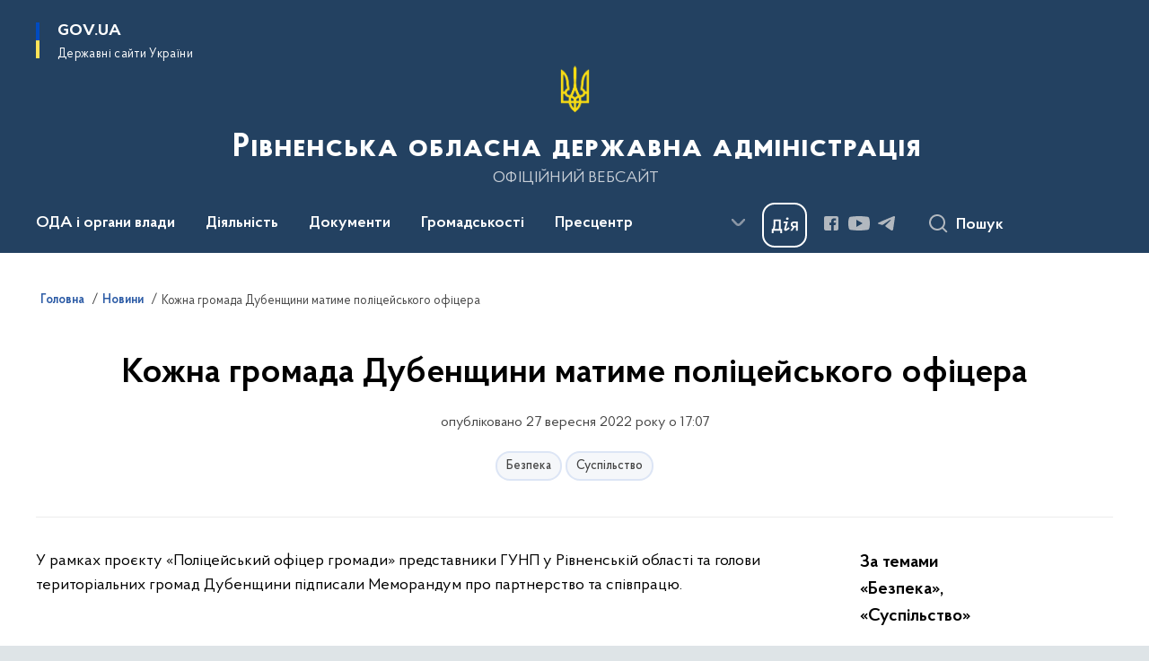

--- FILE ---
content_type: text/html; charset=UTF-8
request_url: https://www.rv.gov.ua/news/kozhna-hromada-dubenshchyny-matyme-politseiskoho-ofitsera
body_size: 739531
content:

<!DOCTYPE html>
<html lang="uk">

<head>
    <link rel="canonical" href="https://www.rv.gov.ua/news/kozhna-hromada-dubenshchyny-matyme-politseiskoho-ofitsera"/ nonce="V2wfV4O1pZbVQWBhHqujxcjHv8cqzV5c">
    <meta charset="utf-8">
    <title>Кожна громада Дубенщини матиме поліцейського офіцера | Рівненська обласна державна адміністрація </title>
    <!--meta info-->
    <meta name="viewport" content="width=device-width, initial-scale=1, shrink-to-fit=no, user-scalable=yes, maximum-scale=2.0">
    <meta name="author" content="Kitsoft">
    <meta name="description" content="Кожна громада Дубенщини матиме поліцейського офіцера">
    <meta name="title" content="Кожна громада Дубенщини матиме поліцейського офіцера">
    <meta name="keywords" content="Кожна громада Дубенщини матиме поліцейського офіцера"/>
    <!-- meta info-->
    
<meta property="og:url" content="https://www.rv.gov.ua/news/kozhna-hromada-dubenshchyny-matyme-politseiskoho-ofitsera"/>
<meta property="og:title" content="Рівненська обласна державна адміністрація - Кожна громада Дубенщини матиме поліцейського офіцера"/>
<meta property="og:description" content="Кожна громада Дубенщини матиме поліцейського офіцера"/>
<meta property="og:image" content="https://www.rv.gov.ua/storage/app/uploads/public/633/303/ac4/633303ac419d3384659782.jpeg">

<meta property="og:image:width" content="520" />
<meta property="og:image:height" content="315" />    <meta name="msapplication-TileColor" content="#ffffff">
<meta name="msapplication-TileImage" content="https://www.rv.gov.ua/themes/odv/assets/images/favicon/ms-icon-144x144.png">
<meta name="theme-color" content="#ffffff">

<link rel="apple-touch-icon" sizes="57x57" href="https://www.rv.gov.ua/themes/odv/assets/images/favicon/apple-icon-57x57.png"/ nonce="V2wfV4O1pZbVQWBhHqujxcjHv8cqzV5c">
<link rel="apple-touch-icon" sizes="60x60" href="https://www.rv.gov.ua/themes/odv/assets/images/favicon/apple-icon-60x60.png"/ nonce="V2wfV4O1pZbVQWBhHqujxcjHv8cqzV5c">
<link rel="apple-touch-icon" sizes="72x72" href="https://www.rv.gov.ua/themes/odv/assets/images/favicon/apple-icon-72x72.png"/ nonce="V2wfV4O1pZbVQWBhHqujxcjHv8cqzV5c">
<link rel="apple-touch-icon" sizes="76x76" href="https://www.rv.gov.ua/themes/odv/assets/images/favicon/apple-icon-76x76.png"/ nonce="V2wfV4O1pZbVQWBhHqujxcjHv8cqzV5c">
<link rel="apple-touch-icon" sizes="114x114" href="https://www.rv.gov.ua/themes/odv/assets/images/favicon/apple-icon-114x114.png"/ nonce="V2wfV4O1pZbVQWBhHqujxcjHv8cqzV5c">
<link rel="apple-touch-icon" sizes="120x120" href="https://www.rv.gov.ua/themes/odv/assets/images/favicon/apple-icon-120x120.png"/ nonce="V2wfV4O1pZbVQWBhHqujxcjHv8cqzV5c">
<link rel="apple-touch-icon" sizes="144x144" href="https://www.rv.gov.ua/themes/odv/assets/images/favicon/apple-icon-144x144.png"/ nonce="V2wfV4O1pZbVQWBhHqujxcjHv8cqzV5c">
<link rel="apple-touch-icon" sizes="152x152" href="https://www.rv.gov.ua/themes/odv/assets/images/favicon/apple-icon-152x152.png"/ nonce="V2wfV4O1pZbVQWBhHqujxcjHv8cqzV5c">
<link rel="apple-touch-icon" sizes="180x180" href="https://www.rv.gov.ua/themes/odv/assets/images/favicon/apple-icon-180x180.png"/ nonce="V2wfV4O1pZbVQWBhHqujxcjHv8cqzV5c">
<link rel="icon" type="image/png" sizes="192x192" href="https://www.rv.gov.ua/themes/odv/assets/images/favicon/android-icon-192x192.png"/ nonce="V2wfV4O1pZbVQWBhHqujxcjHv8cqzV5c">
<link rel="icon" type="image/png" sizes="144x144" href="https://www.rv.gov.ua/themes/odv/assets/images/favicon/android-icon-144x144.png"/ nonce="V2wfV4O1pZbVQWBhHqujxcjHv8cqzV5c">
<link rel="icon" type="image/png" sizes="96x96" href="https://www.rv.gov.ua/themes/odv/assets/images/favicon/android-icon-96x96.png"/ nonce="V2wfV4O1pZbVQWBhHqujxcjHv8cqzV5c">
<link rel="icon" type="image/png" sizes="72x72" href="https://www.rv.gov.ua/themes/odv/assets/images/favicon/android-icon-72x72.png"/ nonce="V2wfV4O1pZbVQWBhHqujxcjHv8cqzV5c">
<link rel="icon" type="image/png" sizes="48x48" href="https://www.rv.gov.ua/themes/odv/assets/images/favicon/android-icon-48x48.png"/ nonce="V2wfV4O1pZbVQWBhHqujxcjHv8cqzV5c">
<link rel="icon" type="image/png" sizes="36x36" href="https://www.rv.gov.ua/themes/odv/assets/images/favicon/android-icon-36x36.png"/ nonce="V2wfV4O1pZbVQWBhHqujxcjHv8cqzV5c">
<link rel="icon" type="image/png" sizes="32x32" href="https://www.rv.gov.ua/themes/odv/assets/images/favicon/favicon-32x32.png"/ nonce="V2wfV4O1pZbVQWBhHqujxcjHv8cqzV5c">
<link rel="icon" type="image/png" sizes="96x96" href="https://www.rv.gov.ua/themes/odv/assets/images/favicon/favicon-96x96.png"/ nonce="V2wfV4O1pZbVQWBhHqujxcjHv8cqzV5c">
<link rel="icon" type="image/png" sizes="16x16" href="https://www.rv.gov.ua/themes/odv/assets/images/favicon/favicon-16x16.png"/ nonce="V2wfV4O1pZbVQWBhHqujxcjHv8cqzV5c">
<link rel="manifest" href="https://www.rv.gov.ua/themes/odv/assets/images/favicon/manifest.json"/ nonce="V2wfV4O1pZbVQWBhHqujxcjHv8cqzV5c">
        <link rel="stylesheet" type="text/css"
          href="https://cdnjs.cloudflare.com/ajax/libs/material-design-iconic-font/2.2.0/css/material-design-iconic-font.min.css"/ nonce="V2wfV4O1pZbVQWBhHqujxcjHv8cqzV5c">
    <link rel="stylesheet" type="text/css" href="https://www.rv.gov.ua/combine/a87a0b4c319ad2c5116acf7479fdfedd-1769170238"/ nonce="V2wfV4O1pZbVQWBhHqujxcjHv8cqzV5c">

        		<!-- Global site tag (gtag.js) - Google Analytics -->
		<script async src="https://www.googletagmanager.com/gtag/js?id=UA-17924737-2" nonce="V2wfV4O1pZbVQWBhHqujxcjHv8cqzV5c"></script>
		<script nonce="V2wfV4O1pZbVQWBhHqujxcjHv8cqzV5c">
            window.dataLayer = window.dataLayer || [];
            function gtag(){dataLayer.push(arguments);}
                        gtag('js', new Date());
            gtag('config', 'UA-17924737-2', {
				cookie_flags: 'max-age=7200;secure;samesite=none'
			});
		</script>
    
    <script nonce="V2wfV4O1pZbVQWBhHqujxcjHv8cqzV5c">
window.multiLang = {
    allPages: {
        postsName: `Новини`,
        eventsName: `Події`,
        mediagalleriesName: `Медіагалереї`,
        meetingsText: `Засідання`,
        servicesText: `Послуги`,
        pagesText: `Сторінки`,
        moreByThemeText: `Більше за темою`,
        foundResultText: `Знайдено`,
        notFoundText: `Нічого не знайдено`,
        notFoundTextVehicles: `Не знайдено жодного транспортного засобу, спробуйте ще раз або перевірте правильність введених даних`,
        notFoundTextTerrorists: `Не знайдено жодного терориста, спробуйте ще раз або перевірте правильність введених даних`,
        notFoundTextDisappeared: `Не знайдено жодного зниклого громадянина, спробуйте ще раз або перевірте правильність введених даних`,
        notFoundTextDisappearedOOS: `Не знайдено жодної зниклої особи, спробуйте ще раз або перевірте правильність введених даних`,
        loadMoreText: `Завантажуємо ще`,
        loadMoreHintText: `Прокрутіть, щоб завантажити ще`,
        exeptionText: `Щось пішло не так`,
        shortRequest: `Закороткий пошуковий запит`,
        periodText: `За період`,
        authorNameText: `Автор`,
        docName: `від`,
        chosenCategoryText: `Розпорядження`,
        requestSearchText: `Ви шукали`,
        changeVisionText: `Налаштування доступності`,
        changeVisionNormalText: `Стандартна версія`,
        chooseDateText: `Виберіть дату`,
        validateFormFile: `Прикріпіть файл`,
        yearText: `року`,
        chosenNothingWasFound: `За вашим пошуковим запитом нічого не знайдено: `,
        noNewEvents: `Поки що, запланованих подій на майбутнє більше немає`,
        noNewEventsDescription: `Завітайте пізніше, можливо, наші менеджери як раз працюють над додаванням нових подій.`,
        eventsAreCompleted: `Події завершено`,
        singleEventAreCompleted: `завершено`,
        choicesLoading: `Завантажуємо...`,
        choicesNoResults: `Нічого не знайдено`,
        choicesNoChoices: `Вибору немає`,
        noSiteKeyForReCaptcha: `Відсутній параметр для reCaptcha, відправка форми неможлива`,
        noContent: `Інформація відсутня`,
        totalItemsText: `Всього`,
        downloadFile: `Завантажити`,
        viewFile: `Переглянути`,
        verifSingleElText: `перевірка`,
        verifTwoElText: `перевірки`,
        verifManyText: `перевірок`,
        document: `Документ`,
        hoursAgo: `година тому|години тому|годин тому`,
        documentsText: `документ|документи|документів`,
        documentNum: `Реєстраційний номер`,
        documentDate: `Дата створення, надходження документа`,
        docType: `Назва, вид документа`,
        documentName: `Джерело інформації (автор, відповідальний підрозділ)`,
        documentExcerpt: `Галузь, ключові слова`,
        zoomInText: `Збільшити масштаб`,
        zoomOutText: `Зменшити масштаб`,
        fullscreenText: `Повний екран`,
        mapText: `Інтерактивна мапа`,
        loadingText: `Завантажуємо...`,
        noChoicesText: `Вибору немає`,
        downloadOriginalImage: `Завантажити оригінальне зображення`,
        closeEsc: `Закрити (ESC)`,
        slideTitle: `Слайд`,
        slideFrom: `з`
    },
    search: {
        personsText: `Персони`,
        newsText: `Новини`,
        actsText: `НПА`,
        eventsText: `Анонси`,
        pagesText: `Сторінки`,
        mediagalleriesText: `Медіагалереї`,
        ariaMaterialTypeFilter: `Відфільтрувати за типом матеріалу`,
        materials: `матеріал|матеріали|матеріалів`,
        materialNotFound: `За вашим запитом не знайдено матеріалів`,
        materialFounded: `За вашим запитом знайдено`,
        materialsText: `матеріалів`,
        leftSidebarText: `За типом матеріалу`,
        requestPeriodTextFrom: `з`,
        requestPeriodTextTo: ` по`,
        requestFoundedText: `Знайдено`,
        requestTypeDoc: `документи`,
        itemsAmountString_1: `матеріал`,
        itemsAmountString_2: `матеріала`,
        bySearchKey: `за запитом`,
        searchMessage: `Заповніть поле ( мінімум 3 символи )`,
    },
    coordination: {
        notFoundText: "Нічого не знайдено",
        exeptionText: "Щось пішло не так",
        allEvents: "Події за весь період",
    },
    timeLine: {
        allTypesname: `Усі типи`,
        projectsName: `Проекти`,
        actsName: `Документи`,
        pagesName: `Сторінка`,
        eventComplete: `Подія завершена`,
        firstPeriodLoadInterval: `З - по`,
        toTest: `До`,
        fromTest: `Дата з`,
        todayText: `Сьогодні`,
        weekText: `За останній тиждень`,
        monthText: `За останній місяць`,
        errMsgDay: `День початку має бути меншим`,
        errMsgMounth: `Місяць початку має бути меншим`,
        errMsgYear: `Рік початку має бути меншим`,
    },
    all: {
        changeVisionText: "Людям із порушенням зору",
        changeVisionNormalText: "Стандартна версія"
    }
}
// console.log(window.multiLang);

</script>
</head>
<body>
    <a href="#mainContent" tabindex="0" class="link-skip">
        Перейти до основного вмісту
        <span class="link-skip-icon" aria-hidden="true"></span>
    </a>
    
    <div class="wrapper">
        <!-- Header -->
        <header class="header" id="layout-header">
            
<!-- Nav -->
<div class="header-bg">
    <div class="row justify-content-between">

        <div class="d-block d-lg-none navbar-fixed-top" data-spy="affix" data-offset-top="157">
            <div class="menu-for-small-devices d-block d-lg-none" id="menuSm">
                <div class="header-top">
                    <button class="header-menu-close closeMenuSm" aria-label="Закрити меню навігації"></button>
                    <div class="ml-auto">
                                                </div>
                </div>
                <div class="menu-sm-wrap-for-scroll">
                    <div class="menu-container">
                        <nav class="menu" aria-label="Головне меню">
                        <a href="javascript:void(0);"
           class="js-menu-link showSubmenu"
            role="button" aria-haspopup="true" aria-expanded="false"         >
            ОДА і органи влади
        </a>
        <div class="submenu">
            <div id="submenu-1">
                <div class="header-top d-flex d-lg-none">
                    <div class="title backMenu" role="button" tabindex="0" aria-label="Закрити підменю">
                        ОДА і органи влади
                    </div>
                    <div class="header-menu-close closeMenuSm" role="button" tabindex="0" aria-label="Закрити меню навігації"></div>
                </div>
                <div class="submenu-container d-block d-lg-none">
                                                                                <a href="/kerivnictvo-oda"
                       class="submenu_child d-block"
                       >
                    Керівництво ОДА
                    </a>
                                                                                <a href="/aparat-oda"
                       class="submenu_child d-block"
                       >
                    Апарат ОДА
                    </a>
                                                                                <a href="/strukturni-pidrozdily-oda"
                       class="submenu_child d-block"
                       >
                    Структурні підрозділи ОДА
                    </a>
                                                                                <a href="/zavdannya"
                       class="submenu_child d-block"
                       >
                    Місія, функції, повноваження, основні завдання, нормативно-правові засади діяльності, структура
                    </a>
                                                                                <a href="/plani-roboti"
                       class="submenu_child d-block"
                       >
                    Плани роботи/Діяльність
                    </a>
                                                                                                                        <a href="/rajonni-derzhavni-administraciyi"
                       class="submenu_child d-block"
                       >
                    Районні державні адміністрації
                    </a>
                                                                                                                        <a href="/otg"
                       class="submenu_child d-block"
                       >
                    Територіальні громади
                    </a>
                                                                                                                        <a href="/teritorialni-organi-ministerstv-ta-inshih-centralnih-organiv-vikonavchoyi-vladi"
                       class="submenu_child d-block"
                       >
                    Територіальні органи міністерств та інших центральних органів виконавчої влади
                    </a>
                                                                                <a href="/ochishchennya-vladi"
                       class="submenu_child d-block"
                       >
                    Очищення влади
                    </a>
                                                                                <a href="/telefonnij-dovidnik"
                       class="submenu_child d-block"
                       >
                    Телефонний довідник
                    </a>
                                                                                                                    </div>
            </div>
            <div class="row d-none d-lg-flex">
                                <div class="col-md-4">
                                                            <a href="/kerivnictvo-oda"
                       class="submenu_child d-block"
                       >
                    Керівництво ОДА
                    </a>
                                                                                <a href="/aparat-oda"
                       class="submenu_child d-block"
                       >
                    Апарат ОДА
                    </a>
                                                                                <a href="/strukturni-pidrozdily-oda"
                       class="submenu_child d-block"
                       >
                    Структурні підрозділи ОДА
                    </a>
                                                                                <a href="/zavdannya"
                       class="submenu_child d-block"
                       >
                    Місія, функції, повноваження, основні завдання, нормативно-правові засади діяльності, структура
                    </a>
                                                                                <a href="/plani-roboti"
                       class="submenu_child d-block"
                       >
                    Плани роботи/Діяльність
                    </a>
                                                        </div>
                                <div class="col-md-4">
                                                            <a href="/rajonni-derzhavni-administraciyi"
                       class="submenu_child d-block"
                       >
                    Районні державні адміністрації
                    </a>
                                                                                                                        <a href="/otg"
                       class="submenu_child d-block"
                       >
                    Територіальні громади
                    </a>
                                                        </div>
                                <div class="col-md-4">
                                                            <a href="/teritorialni-organi-ministerstv-ta-inshih-centralnih-organiv-vikonavchoyi-vladi"
                       class="submenu_child d-block"
                       >
                    Територіальні органи міністерств та інших центральних органів виконавчої влади
                    </a>
                                                                                <a href="/ochishchennya-vladi"
                       class="submenu_child d-block"
                       >
                    Очищення влади
                    </a>
                                                                                <a href="/telefonnij-dovidnik"
                       class="submenu_child d-block"
                       >
                    Телефонний довідник
                    </a>
                                                                                                </div>
                            </div>
        </div>
                                <a href="javascript:void(0);"
           class="js-menu-link showSubmenu"
            role="button" aria-haspopup="true" aria-expanded="false"         >
            Діяльність
        </a>
        <div class="submenu">
            <div id="submenu-2">
                <div class="header-top d-flex d-lg-none">
                    <div class="title backMenu" role="button" tabindex="0" aria-label="Закрити підменю">
                        Діяльність
                    </div>
                    <div class="header-menu-close closeMenuSm" role="button" tabindex="0" aria-label="Закрити меню навігації"></div>
                </div>
                <div class="submenu-container d-block d-lg-none">
                                                                                <a href="/antikorupcijna-diyalnist"
                       class="submenu_child d-block"
                       >
                    Антикорупційна діяльність
                    </a>
                                                                                <a href="http://agroprom-rivne.gov.ua/"
                       class="submenu_child d-block"
                       target="_blank">
                    Агропромисловий комплекс
                    </a>
                                                                                <a href="/veteranska-polityka"
                       class="submenu_child d-block"
                       >
                    Ветеранська політика
                    </a>
                                                                                <a href="/viiskovyi-oblik"
                       class="submenu_child d-block"
                       >
                    Військовий облік та бронювання
                    </a>
                                                                                <a href="/derzhavni-zakupivli"
                       class="submenu_child d-block"
                       >
                    Державні закупівлі
                    </a>
                                                                                <a href="/decentralizaciya"
                       class="submenu_child d-block"
                       >
                    Децентралізація
                    </a>
                                                                                <a href="/ekonomika"
                       class="submenu_child d-block"
                       >
                    Економіка
                    </a>
                                                                                <a href="http://www.ecorivne.gov.ua/"
                       class="submenu_child d-block"
                       target="_blank">
                    Екологія
                    </a>
                                                                                                                                                                <a href="/energoefektivnist"
                       class="submenu_child d-block"
                       >
                    Енергоефективність
                    </a>
                                                                                <a href="/mizhnarodne-spivrobitnictvo"
                       class="submenu_child d-block"
                       >
                    Міжнародне співробітництво
                    </a>
                                                                                <a href="/zhkg"
                       class="submenu_child d-block"
                       >
                    Житлово-комунальне господарство
                    </a>
                                                                                <a href="/oblasni-komunalni-pidpryiemstva-zaklady-ustanovy"
                       class="submenu_child d-block"
                       target="_blank">
                    Комунальні підприємства
                    </a>
                                                                                <a href="/kultura-ta-turizm"
                       class="submenu_child d-block"
                       >
                    Культура та туризм
                    </a>
                                                                                <a href="/molod-ta-sport"
                       class="submenu_child d-block"
                       >
                    Молодь та спорт
                    </a>
                                                                                <a href="/ohorona-zdorovya"
                       class="submenu_child d-block"
                       >
                    Охорона здоров&#039;я
                    </a>
                                                                                <a href="https://www.rvosvita.org.ua/"
                       class="submenu_child d-block"
                       target="_blank">
                    Освіта і наука
                    </a>
                                                                                                                        <a href="/promislovist"
                       class="submenu_child d-block"
                       >
                    Промисловість
                    </a>
                                                                                                                        <a href="/potencijni-obyekti-privatizaciyi"
                       class="submenu_child d-block"
                       >
                    Потенційні об’єкти приватизації
                    </a>
                                                                                <a href="/regulyatorna-politika-pidpriyemnictvo"
                       class="submenu_child d-block"
                       >
                    Регуляторна політика та підприємництво
                    </a>
                                                                                <a href="https://ror.gov.ua/diyuchi-oblasni-programi"
                       class="submenu_child d-block"
                       target="_blank">
                    Регіональні цільові програми
                    </a>
                                                                                <a href="/socialnij-zahist"
                       class="submenu_child d-block"
                       >
                    Соціальний захист
                    </a>
                                                                                <a href="/transport"
                       class="submenu_child d-block"
                       >
                    Транспорт
                    </a>
                                                                                <a href="/byudzhet"
                       class="submenu_child d-block"
                       >
                    Фінанси
                    </a>
                                                                                <a href="/civilnij-zahist"
                       class="submenu_child d-block"
                       >
                    Цивільний захист
                    </a>
                                                                            </div>
            </div>
            <div class="row d-none d-lg-flex">
                                <div class="col-md-4">
                                                            <a href="/antikorupcijna-diyalnist"
                       class="submenu_child d-block"
                       >
                    Антикорупційна діяльність
                    </a>
                                                                                <a href="http://agroprom-rivne.gov.ua/"
                       class="submenu_child d-block"
                       target="_blank">
                    Агропромисловий комплекс
                    </a>
                                                                                <a href="/veteranska-polityka"
                       class="submenu_child d-block"
                       >
                    Ветеранська політика
                    </a>
                                                                                <a href="/viiskovyi-oblik"
                       class="submenu_child d-block"
                       >
                    Військовий облік та бронювання
                    </a>
                                                                                <a href="/derzhavni-zakupivli"
                       class="submenu_child d-block"
                       >
                    Державні закупівлі
                    </a>
                                                                                <a href="/decentralizaciya"
                       class="submenu_child d-block"
                       >
                    Децентралізація
                    </a>
                                                                                <a href="/ekonomika"
                       class="submenu_child d-block"
                       >
                    Економіка
                    </a>
                                                                                <a href="http://www.ecorivne.gov.ua/"
                       class="submenu_child d-block"
                       target="_blank">
                    Екологія
                    </a>
                                                                                                </div>
                                <div class="col-md-4">
                                                            <a href="/energoefektivnist"
                       class="submenu_child d-block"
                       >
                    Енергоефективність
                    </a>
                                                                                <a href="/mizhnarodne-spivrobitnictvo"
                       class="submenu_child d-block"
                       >
                    Міжнародне співробітництво
                    </a>
                                                                                <a href="/zhkg"
                       class="submenu_child d-block"
                       >
                    Житлово-комунальне господарство
                    </a>
                                                                                <a href="/oblasni-komunalni-pidpryiemstva-zaklady-ustanovy"
                       class="submenu_child d-block"
                       target="_blank">
                    Комунальні підприємства
                    </a>
                                                                                <a href="/kultura-ta-turizm"
                       class="submenu_child d-block"
                       >
                    Культура та туризм
                    </a>
                                                                                <a href="/molod-ta-sport"
                       class="submenu_child d-block"
                       >
                    Молодь та спорт
                    </a>
                                                                                <a href="/ohorona-zdorovya"
                       class="submenu_child d-block"
                       >
                    Охорона здоров&#039;я
                    </a>
                                                                                <a href="https://www.rvosvita.org.ua/"
                       class="submenu_child d-block"
                       target="_blank">
                    Освіта і наука
                    </a>
                                                        </div>
                                <div class="col-md-4">
                                                            <a href="/promislovist"
                       class="submenu_child d-block"
                       >
                    Промисловість
                    </a>
                                                                                                                        <a href="/potencijni-obyekti-privatizaciyi"
                       class="submenu_child d-block"
                       >
                    Потенційні об’єкти приватизації
                    </a>
                                                                                <a href="/regulyatorna-politika-pidpriyemnictvo"
                       class="submenu_child d-block"
                       >
                    Регуляторна політика та підприємництво
                    </a>
                                                                                <a href="https://ror.gov.ua/diyuchi-oblasni-programi"
                       class="submenu_child d-block"
                       target="_blank">
                    Регіональні цільові програми
                    </a>
                                                                                <a href="/socialnij-zahist"
                       class="submenu_child d-block"
                       >
                    Соціальний захист
                    </a>
                                                                                <a href="/transport"
                       class="submenu_child d-block"
                       >
                    Транспорт
                    </a>
                                                                                <a href="/byudzhet"
                       class="submenu_child d-block"
                       >
                    Фінанси
                    </a>
                                                                                <a href="/civilnij-zahist"
                       class="submenu_child d-block"
                       >
                    Цивільний захист
                    </a>
                                                        </div>
                            </div>
        </div>
                                <a href="javascript:void(0);"
           class="js-menu-link showSubmenu"
            role="button" aria-haspopup="true" aria-expanded="false"         >
            Документи
        </a>
        <div class="submenu">
            <div id="submenu-3">
                <div class="header-top d-flex d-lg-none">
                    <div class="title backMenu" role="button" tabindex="0" aria-label="Закрити підменю">
                        Документи
                    </div>
                    <div class="header-menu-close closeMenuSm" role="button" tabindex="0" aria-label="Закрити меню навігації"></div>
                </div>
                <div class="submenu-container d-block d-lg-none">
                                                                                <a href="https://www.rv.gov.ua/npasearch"
                       class="submenu_child d-block"
                       >
                    Розпорядження голови ОДА
                    </a>
                                                                                <a href="https://www.rv.gov.ua/derzhavna-reyestraciya?v=66cf24bac504f"
                       class="submenu_child d-block"
                       target="_blank">
                    Державна реєстрація
                    </a>
                                                                                <a href="/rozporyadzhennya-yaki-vtratili-chinnist"
                       class="submenu_child d-block"
                       >
                    Розпорядження, які втратили чинність
                    </a>
                                                                                                                        <a href="/zrazki-dokumentiv"
                       class="submenu_child d-block"
                       >
                    Зразки документів
                    </a>
                                                                                                                    </div>
            </div>
            <div class="row d-none d-lg-flex">
                                <div class="col-md-4">
                                                            <a href="https://www.rv.gov.ua/npasearch"
                       class="submenu_child d-block"
                       >
                    Розпорядження голови ОДА
                    </a>
                                                                                <a href="https://www.rv.gov.ua/derzhavna-reyestraciya?v=66cf24bac504f"
                       class="submenu_child d-block"
                       target="_blank">
                    Державна реєстрація
                    </a>
                                                                                <a href="/rozporyadzhennya-yaki-vtratili-chinnist"
                       class="submenu_child d-block"
                       >
                    Розпорядження, які втратили чинність
                    </a>
                                                        </div>
                                <div class="col-md-4">
                                                            <a href="/zrazki-dokumentiv"
                       class="submenu_child d-block"
                       >
                    Зразки документів
                    </a>
                                                        </div>
                                <div class="col-md-4">
                                    </div>
                            </div>
        </div>
                                <a href="javascript:void(0);"
           class="js-menu-link showSubmenu"
            role="button" aria-haspopup="true" aria-expanded="false"         >
            Громадськості
        </a>
        <div class="submenu">
            <div id="submenu-4">
                <div class="header-top d-flex d-lg-none">
                    <div class="title backMenu" role="button" tabindex="0" aria-label="Закрити підменю">
                        Громадськості
                    </div>
                    <div class="header-menu-close closeMenuSm" role="button" tabindex="0" aria-label="Закрити меню навігації"></div>
                </div>
                <div class="submenu-container d-block d-lg-none">
                                                                                <a href="/aktualno"
                       class="submenu_child d-block"
                       >
                    Актуально
                    </a>
                                                                                <a href="/bezbaryernist"
                       class="submenu_child d-block"
                       >
                    Безбар’єрність
                    </a>
                                                                                <a href="/bezoplatna-pravnycha-dopomoha"
                       class="submenu_child d-block"
                       >
                    Безоплатна правнича допомога
                    </a>
                                                                                <a href="/vidkriti-dani"
                       class="submenu_child d-block"
                       >
                    Відкриті дані
                    </a>
                                                                                <a href="/gromadyanske-suspilstvo-i-vlada"
                       class="submenu_child d-block"
                       >
                    Громадянське суспільство і влада
                    </a>
                                                                                <a href="/dostup-do-publichnoyi-informaciyi"
                       class="submenu_child d-block"
                       >
                    Доступ до публічної інформації
                    </a>
                                                                                                                        <a href="/yevidnovlennia"
                       class="submenu_child d-block"
                       >
                    єВідновлення
                    </a>
                                                                                <a href="/zvernennya-gromadyan"
                       class="submenu_child d-block"
                       >
                    Звернення громадян
                    </a>
                                                                                <a href="/zahodi-dlya-biznesu"
                       class="submenu_child d-block"
                       >
                    Для бізнесу
                    </a>
                                                                                <a href="/aktualna-informaciya-dlya-vpo"
                       class="submenu_child d-block"
                       >
                    Інформація для ВПО
                    </a>
                                                                                <a href="/vakansiyi"
                       class="submenu_child d-block"
                       >
                    Кадрові питання
                    </a>
                                                                                <a href="/ogoloshennya"
                       class="submenu_child d-block"
                       >
                    Оголошення
                    </a>
                                                                                                                        <a href="/pamyatni-dati"
                       class="submenu_child d-block"
                       >
                    Пам’ятні дати
                    </a>
                                                                                <a href="/poslugi"
                       class="submenu_child d-block"
                       >
                    Послуги
                    </a>
                                                                                <a href="/rivnenskij-oblasnij-kontaktnij-centr"
                       class="submenu_child d-block"
                       >
                    Рівненський обласний контактний центр
                    </a>
                                                                                <a href="/sistema-obliku-publichnoyi-informaciyi"
                       class="submenu_child d-block"
                       >
                    Система обліку публічної інформації
                    </a>
                                                                                <a href="https://www.mil.gov.ua/"
                       class="submenu_child d-block"
                       target="_blank">
                    Українська армія
                    </a>
                                                                            </div>
            </div>
            <div class="row d-none d-lg-flex">
                                <div class="col-md-4">
                                                            <a href="/aktualno"
                       class="submenu_child d-block"
                       >
                    Актуально
                    </a>
                                                                                <a href="/bezbaryernist"
                       class="submenu_child d-block"
                       >
                    Безбар’єрність
                    </a>
                                                                                <a href="/bezoplatna-pravnycha-dopomoha"
                       class="submenu_child d-block"
                       >
                    Безоплатна правнича допомога
                    </a>
                                                                                <a href="/vidkriti-dani"
                       class="submenu_child d-block"
                       >
                    Відкриті дані
                    </a>
                                                                                <a href="/gromadyanske-suspilstvo-i-vlada"
                       class="submenu_child d-block"
                       >
                    Громадянське суспільство і влада
                    </a>
                                                                                <a href="/dostup-do-publichnoyi-informaciyi"
                       class="submenu_child d-block"
                       >
                    Доступ до публічної інформації
                    </a>
                                                        </div>
                                <div class="col-md-4">
                                                            <a href="/yevidnovlennia"
                       class="submenu_child d-block"
                       >
                    єВідновлення
                    </a>
                                                                                <a href="/zvernennya-gromadyan"
                       class="submenu_child d-block"
                       >
                    Звернення громадян
                    </a>
                                                                                <a href="/zahodi-dlya-biznesu"
                       class="submenu_child d-block"
                       >
                    Для бізнесу
                    </a>
                                                                                <a href="/aktualna-informaciya-dlya-vpo"
                       class="submenu_child d-block"
                       >
                    Інформація для ВПО
                    </a>
                                                                                <a href="/vakansiyi"
                       class="submenu_child d-block"
                       >
                    Кадрові питання
                    </a>
                                                                                <a href="/ogoloshennya"
                       class="submenu_child d-block"
                       >
                    Оголошення
                    </a>
                                                        </div>
                                <div class="col-md-4">
                                                            <a href="/pamyatni-dati"
                       class="submenu_child d-block"
                       >
                    Пам’ятні дати
                    </a>
                                                                                <a href="/poslugi"
                       class="submenu_child d-block"
                       >
                    Послуги
                    </a>
                                                                                <a href="/rivnenskij-oblasnij-kontaktnij-centr"
                       class="submenu_child d-block"
                       >
                    Рівненський обласний контактний центр
                    </a>
                                                                                <a href="/sistema-obliku-publichnoyi-informaciyi"
                       class="submenu_child d-block"
                       >
                    Система обліку публічної інформації
                    </a>
                                                                                <a href="https://www.mil.gov.ua/"
                       class="submenu_child d-block"
                       target="_blank">
                    Українська армія
                    </a>
                                                        </div>
                            </div>
        </div>
                                <a href="javascript:void(0);"
           class="js-menu-link showSubmenu"
            role="button" aria-haspopup="true" aria-expanded="false"         >
            Пресцентр
        </a>
        <div class="submenu">
            <div id="submenu-5">
                <div class="header-top d-flex d-lg-none">
                    <div class="title backMenu" role="button" tabindex="0" aria-label="Закрити підменю">
                        Пресцентр
                    </div>
                    <div class="header-menu-close closeMenuSm" role="button" tabindex="0" aria-label="Закрити меню навігації"></div>
                </div>
                <div class="submenu-container d-block d-lg-none">
                                                                                <a href="https://www.rv.gov.ua/timeline?type=posts"
                       class="submenu_child d-block"
                       >
                    Новини
                    </a>
                                                                                <a href="/informaciya-dlya-zmi"
                       class="submenu_child d-block"
                       >
                    Інформація для медіа
                    </a>
                                                                                                                        <a href="https://www.rv.gov.ua/timeline?&type=events"
                       class="submenu_child d-block"
                       target="_blank">
                    Анонси
                    </a>
                                                                                                                        <a href="https://www.rv.gov.ua/galleries"
                       class="submenu_child d-block"
                       >
                    Медіагалерея
                    </a>
                                                                            </div>
            </div>
            <div class="row d-none d-lg-flex">
                                <div class="col-md-4">
                                                            <a href="https://www.rv.gov.ua/timeline?type=posts"
                       class="submenu_child d-block"
                       >
                    Новини
                    </a>
                                                                                <a href="/informaciya-dlya-zmi"
                       class="submenu_child d-block"
                       >
                    Інформація для медіа
                    </a>
                                                        </div>
                                <div class="col-md-4">
                                                            <a href="https://www.rv.gov.ua/timeline?&type=events"
                       class="submenu_child d-block"
                       target="_blank">
                    Анонси
                    </a>
                                                        </div>
                                <div class="col-md-4">
                                                            <a href="https://www.rv.gov.ua/galleries"
                       class="submenu_child d-block"
                       >
                    Медіагалерея
                    </a>
                                                        </div>
                            </div>
        </div>
                                    <a class="js-menu-link" href="/teroborona"
                                          >Воєнний стан</a>
            </nav>                    </div>

                    <div class="header-services">
                                                
                        <div class="header-services-item">
                            
    <div class="socials" aria-label="Соціальні мережі">
                                                                        <a href="https://www.facebook.com/RivneODA/"
               target="_blank"
               aria-label="Сторінка у Facebook (відкриває нове вікно)"
               rel="nofollow noopener noreferrer"
               class="socials-link socials-link-facebook-square">
            </a>
                                                                        <a href="https://www.youtube.com/channel/UChHaqFEev-3eDfuLBtJ82dA"
               target="_blank"
               aria-label="Сторінка у Youtube (відкриває нове вікно)"
               rel="nofollow noopener noreferrer"
               class="socials-link socials-link-youtube-play">
            </a>
                                                                        <a href="https://t.me/ODA_RV"
               target="_blank"
               aria-label="Сторінка у Telegram (відкриває нове вікно)"
               rel="nofollow noopener noreferrer"
               class="socials-link socials-link-telegram">
            </a>
            </div>
                        </div>
                        <div class="header-services-item">
                            
    <a href="https://diia.gov.ua/" target="_blank" class="icon-diia"
       aria-label="Баннер Дія">
    </a>
                        </div>
                        <div class="mt-5">
                            <button class="main-logo"
                                    data-bs-toggle="modal"
                                    data-bs-target="#govModal"
                                    aria-haspopup="true"
                                    aria-expanded="false">
                                <span class="icon"></span>
                                <span class="main-logo_text">
                                <span>gov.ua</span>
                                    <span class="light">Державні сайти України</span>
                                </span>
                            </button>
                        </div>
                    </div>
                </div>
            </div>
            <div class="header-top">
                <button class="header-menu-icon" id="shomMenuSm" aria-label="Показати меню навігації">
                    <span class="visually-hidden">Меню</span>
                </button>
                <button class="header-search-btn js-search-toggle" aria-haspopup="true" aria-expanded="false">
                    Пошук
                </button>
            </div>
        </div>
        <div class="col-md-3 d-none d-lg-block">
            <button class="main-logo"
                    data-bs-toggle="modal"
                    data-bs-target="#govModal"
                    aria-haspopup="true">
                <span class="icon"></span>
                <span class="main-logo_text">
                    <span>GOV.UA</span>
                    <span class="light">Державні сайти України</span>
                </span>
            </button>
        </div>
        <div class="col-md-3 d-none d-lg-flex">
            <div class="ml-auto d-flex flex-column align-items-end" role="navigation" aria-label="Налаштування мови та доступності">

                
                    
                            </div>
        </div>
        <div class="col-md-12 text-center">
            <a href="/" class="main-title" aria-label="На головну сторінку">
                <div class="icon"
                                          style="background-image: url('https://www.rv.gov.ua/storage/app/sites/11/g1u.png')"
                     >
                </div>
                                    <div class="main-title-text">Рівненська обласна державна адміністрація</div>
                                <div class="light">
                    ОФІЦІЙНИЙ ВЕБСАЙТ
                </div>
            </a>
        </div>
        <div class="col-md-12">

            <div class="menu-container mt-2">

                <div class="d-none d-lg-block">
                    <div id="menuDesktop" class="menu-desktop row">
                        <div class="menu-desktop-wrap">
                                    <nav class="menu" aria-label="Головне меню">
                        <a href="javascript:void(0);"
           class="js-menu-link showSubmenu"
            role="button" aria-haspopup="true" aria-expanded="false"         >
            ОДА і органи влади
        </a>
        <div class="submenu">
            <div id="submenu-1">
                <div class="header-top d-flex d-lg-none">
                    <div class="title backMenu" role="button" tabindex="0" aria-label="Закрити підменю">
                        ОДА і органи влади
                    </div>
                    <div class="header-menu-close closeMenuSm" role="button" tabindex="0" aria-label="Закрити меню навігації"></div>
                </div>
                <div class="submenu-container d-block d-lg-none">
                                                                                <a href="/kerivnictvo-oda"
                       class="submenu_child d-block"
                       >
                    Керівництво ОДА
                    </a>
                                                                                <a href="/aparat-oda"
                       class="submenu_child d-block"
                       >
                    Апарат ОДА
                    </a>
                                                                                <a href="/strukturni-pidrozdily-oda"
                       class="submenu_child d-block"
                       >
                    Структурні підрозділи ОДА
                    </a>
                                                                                <a href="/zavdannya"
                       class="submenu_child d-block"
                       >
                    Місія, функції, повноваження, основні завдання, нормативно-правові засади діяльності, структура
                    </a>
                                                                                <a href="/plani-roboti"
                       class="submenu_child d-block"
                       >
                    Плани роботи/Діяльність
                    </a>
                                                                                                                        <a href="/rajonni-derzhavni-administraciyi"
                       class="submenu_child d-block"
                       >
                    Районні державні адміністрації
                    </a>
                                                                                                                        <a href="/otg"
                       class="submenu_child d-block"
                       >
                    Територіальні громади
                    </a>
                                                                                                                        <a href="/teritorialni-organi-ministerstv-ta-inshih-centralnih-organiv-vikonavchoyi-vladi"
                       class="submenu_child d-block"
                       >
                    Територіальні органи міністерств та інших центральних органів виконавчої влади
                    </a>
                                                                                <a href="/ochishchennya-vladi"
                       class="submenu_child d-block"
                       >
                    Очищення влади
                    </a>
                                                                                <a href="/telefonnij-dovidnik"
                       class="submenu_child d-block"
                       >
                    Телефонний довідник
                    </a>
                                                                                                                    </div>
            </div>
            <div class="row d-none d-lg-flex">
                                <div class="col-md-4">
                                                            <a href="/kerivnictvo-oda"
                       class="submenu_child d-block"
                       >
                    Керівництво ОДА
                    </a>
                                                                                <a href="/aparat-oda"
                       class="submenu_child d-block"
                       >
                    Апарат ОДА
                    </a>
                                                                                <a href="/strukturni-pidrozdily-oda"
                       class="submenu_child d-block"
                       >
                    Структурні підрозділи ОДА
                    </a>
                                                                                <a href="/zavdannya"
                       class="submenu_child d-block"
                       >
                    Місія, функції, повноваження, основні завдання, нормативно-правові засади діяльності, структура
                    </a>
                                                                                <a href="/plani-roboti"
                       class="submenu_child d-block"
                       >
                    Плани роботи/Діяльність
                    </a>
                                                        </div>
                                <div class="col-md-4">
                                                            <a href="/rajonni-derzhavni-administraciyi"
                       class="submenu_child d-block"
                       >
                    Районні державні адміністрації
                    </a>
                                                                                                                        <a href="/otg"
                       class="submenu_child d-block"
                       >
                    Територіальні громади
                    </a>
                                                        </div>
                                <div class="col-md-4">
                                                            <a href="/teritorialni-organi-ministerstv-ta-inshih-centralnih-organiv-vikonavchoyi-vladi"
                       class="submenu_child d-block"
                       >
                    Територіальні органи міністерств та інших центральних органів виконавчої влади
                    </a>
                                                                                <a href="/ochishchennya-vladi"
                       class="submenu_child d-block"
                       >
                    Очищення влади
                    </a>
                                                                                <a href="/telefonnij-dovidnik"
                       class="submenu_child d-block"
                       >
                    Телефонний довідник
                    </a>
                                                                                                </div>
                            </div>
        </div>
                                <a href="javascript:void(0);"
           class="js-menu-link showSubmenu"
            role="button" aria-haspopup="true" aria-expanded="false"         >
            Діяльність
        </a>
        <div class="submenu">
            <div id="submenu-2">
                <div class="header-top d-flex d-lg-none">
                    <div class="title backMenu" role="button" tabindex="0" aria-label="Закрити підменю">
                        Діяльність
                    </div>
                    <div class="header-menu-close closeMenuSm" role="button" tabindex="0" aria-label="Закрити меню навігації"></div>
                </div>
                <div class="submenu-container d-block d-lg-none">
                                                                                <a href="/antikorupcijna-diyalnist"
                       class="submenu_child d-block"
                       >
                    Антикорупційна діяльність
                    </a>
                                                                                <a href="http://agroprom-rivne.gov.ua/"
                       class="submenu_child d-block"
                       target="_blank">
                    Агропромисловий комплекс
                    </a>
                                                                                <a href="/veteranska-polityka"
                       class="submenu_child d-block"
                       >
                    Ветеранська політика
                    </a>
                                                                                <a href="/viiskovyi-oblik"
                       class="submenu_child d-block"
                       >
                    Військовий облік та бронювання
                    </a>
                                                                                <a href="/derzhavni-zakupivli"
                       class="submenu_child d-block"
                       >
                    Державні закупівлі
                    </a>
                                                                                <a href="/decentralizaciya"
                       class="submenu_child d-block"
                       >
                    Децентралізація
                    </a>
                                                                                <a href="/ekonomika"
                       class="submenu_child d-block"
                       >
                    Економіка
                    </a>
                                                                                <a href="http://www.ecorivne.gov.ua/"
                       class="submenu_child d-block"
                       target="_blank">
                    Екологія
                    </a>
                                                                                                                                                                <a href="/energoefektivnist"
                       class="submenu_child d-block"
                       >
                    Енергоефективність
                    </a>
                                                                                <a href="/mizhnarodne-spivrobitnictvo"
                       class="submenu_child d-block"
                       >
                    Міжнародне співробітництво
                    </a>
                                                                                <a href="/zhkg"
                       class="submenu_child d-block"
                       >
                    Житлово-комунальне господарство
                    </a>
                                                                                <a href="/oblasni-komunalni-pidpryiemstva-zaklady-ustanovy"
                       class="submenu_child d-block"
                       target="_blank">
                    Комунальні підприємства
                    </a>
                                                                                <a href="/kultura-ta-turizm"
                       class="submenu_child d-block"
                       >
                    Культура та туризм
                    </a>
                                                                                <a href="/molod-ta-sport"
                       class="submenu_child d-block"
                       >
                    Молодь та спорт
                    </a>
                                                                                <a href="/ohorona-zdorovya"
                       class="submenu_child d-block"
                       >
                    Охорона здоров&#039;я
                    </a>
                                                                                <a href="https://www.rvosvita.org.ua/"
                       class="submenu_child d-block"
                       target="_blank">
                    Освіта і наука
                    </a>
                                                                                                                        <a href="/promislovist"
                       class="submenu_child d-block"
                       >
                    Промисловість
                    </a>
                                                                                                                        <a href="/potencijni-obyekti-privatizaciyi"
                       class="submenu_child d-block"
                       >
                    Потенційні об’єкти приватизації
                    </a>
                                                                                <a href="/regulyatorna-politika-pidpriyemnictvo"
                       class="submenu_child d-block"
                       >
                    Регуляторна політика та підприємництво
                    </a>
                                                                                <a href="https://ror.gov.ua/diyuchi-oblasni-programi"
                       class="submenu_child d-block"
                       target="_blank">
                    Регіональні цільові програми
                    </a>
                                                                                <a href="/socialnij-zahist"
                       class="submenu_child d-block"
                       >
                    Соціальний захист
                    </a>
                                                                                <a href="/transport"
                       class="submenu_child d-block"
                       >
                    Транспорт
                    </a>
                                                                                <a href="/byudzhet"
                       class="submenu_child d-block"
                       >
                    Фінанси
                    </a>
                                                                                <a href="/civilnij-zahist"
                       class="submenu_child d-block"
                       >
                    Цивільний захист
                    </a>
                                                                            </div>
            </div>
            <div class="row d-none d-lg-flex">
                                <div class="col-md-4">
                                                            <a href="/antikorupcijna-diyalnist"
                       class="submenu_child d-block"
                       >
                    Антикорупційна діяльність
                    </a>
                                                                                <a href="http://agroprom-rivne.gov.ua/"
                       class="submenu_child d-block"
                       target="_blank">
                    Агропромисловий комплекс
                    </a>
                                                                                <a href="/veteranska-polityka"
                       class="submenu_child d-block"
                       >
                    Ветеранська політика
                    </a>
                                                                                <a href="/viiskovyi-oblik"
                       class="submenu_child d-block"
                       >
                    Військовий облік та бронювання
                    </a>
                                                                                <a href="/derzhavni-zakupivli"
                       class="submenu_child d-block"
                       >
                    Державні закупівлі
                    </a>
                                                                                <a href="/decentralizaciya"
                       class="submenu_child d-block"
                       >
                    Децентралізація
                    </a>
                                                                                <a href="/ekonomika"
                       class="submenu_child d-block"
                       >
                    Економіка
                    </a>
                                                                                <a href="http://www.ecorivne.gov.ua/"
                       class="submenu_child d-block"
                       target="_blank">
                    Екологія
                    </a>
                                                                                                </div>
                                <div class="col-md-4">
                                                            <a href="/energoefektivnist"
                       class="submenu_child d-block"
                       >
                    Енергоефективність
                    </a>
                                                                                <a href="/mizhnarodne-spivrobitnictvo"
                       class="submenu_child d-block"
                       >
                    Міжнародне співробітництво
                    </a>
                                                                                <a href="/zhkg"
                       class="submenu_child d-block"
                       >
                    Житлово-комунальне господарство
                    </a>
                                                                                <a href="/oblasni-komunalni-pidpryiemstva-zaklady-ustanovy"
                       class="submenu_child d-block"
                       target="_blank">
                    Комунальні підприємства
                    </a>
                                                                                <a href="/kultura-ta-turizm"
                       class="submenu_child d-block"
                       >
                    Культура та туризм
                    </a>
                                                                                <a href="/molod-ta-sport"
                       class="submenu_child d-block"
                       >
                    Молодь та спорт
                    </a>
                                                                                <a href="/ohorona-zdorovya"
                       class="submenu_child d-block"
                       >
                    Охорона здоров&#039;я
                    </a>
                                                                                <a href="https://www.rvosvita.org.ua/"
                       class="submenu_child d-block"
                       target="_blank">
                    Освіта і наука
                    </a>
                                                        </div>
                                <div class="col-md-4">
                                                            <a href="/promislovist"
                       class="submenu_child d-block"
                       >
                    Промисловість
                    </a>
                                                                                                                        <a href="/potencijni-obyekti-privatizaciyi"
                       class="submenu_child d-block"
                       >
                    Потенційні об’єкти приватизації
                    </a>
                                                                                <a href="/regulyatorna-politika-pidpriyemnictvo"
                       class="submenu_child d-block"
                       >
                    Регуляторна політика та підприємництво
                    </a>
                                                                                <a href="https://ror.gov.ua/diyuchi-oblasni-programi"
                       class="submenu_child d-block"
                       target="_blank">
                    Регіональні цільові програми
                    </a>
                                                                                <a href="/socialnij-zahist"
                       class="submenu_child d-block"
                       >
                    Соціальний захист
                    </a>
                                                                                <a href="/transport"
                       class="submenu_child d-block"
                       >
                    Транспорт
                    </a>
                                                                                <a href="/byudzhet"
                       class="submenu_child d-block"
                       >
                    Фінанси
                    </a>
                                                                                <a href="/civilnij-zahist"
                       class="submenu_child d-block"
                       >
                    Цивільний захист
                    </a>
                                                        </div>
                            </div>
        </div>
                                <a href="javascript:void(0);"
           class="js-menu-link showSubmenu"
            role="button" aria-haspopup="true" aria-expanded="false"         >
            Документи
        </a>
        <div class="submenu">
            <div id="submenu-3">
                <div class="header-top d-flex d-lg-none">
                    <div class="title backMenu" role="button" tabindex="0" aria-label="Закрити підменю">
                        Документи
                    </div>
                    <div class="header-menu-close closeMenuSm" role="button" tabindex="0" aria-label="Закрити меню навігації"></div>
                </div>
                <div class="submenu-container d-block d-lg-none">
                                                                                <a href="https://www.rv.gov.ua/npasearch"
                       class="submenu_child d-block"
                       >
                    Розпорядження голови ОДА
                    </a>
                                                                                <a href="https://www.rv.gov.ua/derzhavna-reyestraciya?v=66cf24bac504f"
                       class="submenu_child d-block"
                       target="_blank">
                    Державна реєстрація
                    </a>
                                                                                <a href="/rozporyadzhennya-yaki-vtratili-chinnist"
                       class="submenu_child d-block"
                       >
                    Розпорядження, які втратили чинність
                    </a>
                                                                                                                        <a href="/zrazki-dokumentiv"
                       class="submenu_child d-block"
                       >
                    Зразки документів
                    </a>
                                                                                                                    </div>
            </div>
            <div class="row d-none d-lg-flex">
                                <div class="col-md-4">
                                                            <a href="https://www.rv.gov.ua/npasearch"
                       class="submenu_child d-block"
                       >
                    Розпорядження голови ОДА
                    </a>
                                                                                <a href="https://www.rv.gov.ua/derzhavna-reyestraciya?v=66cf24bac504f"
                       class="submenu_child d-block"
                       target="_blank">
                    Державна реєстрація
                    </a>
                                                                                <a href="/rozporyadzhennya-yaki-vtratili-chinnist"
                       class="submenu_child d-block"
                       >
                    Розпорядження, які втратили чинність
                    </a>
                                                        </div>
                                <div class="col-md-4">
                                                            <a href="/zrazki-dokumentiv"
                       class="submenu_child d-block"
                       >
                    Зразки документів
                    </a>
                                                        </div>
                                <div class="col-md-4">
                                    </div>
                            </div>
        </div>
                                <a href="javascript:void(0);"
           class="js-menu-link showSubmenu"
            role="button" aria-haspopup="true" aria-expanded="false"         >
            Громадськості
        </a>
        <div class="submenu">
            <div id="submenu-4">
                <div class="header-top d-flex d-lg-none">
                    <div class="title backMenu" role="button" tabindex="0" aria-label="Закрити підменю">
                        Громадськості
                    </div>
                    <div class="header-menu-close closeMenuSm" role="button" tabindex="0" aria-label="Закрити меню навігації"></div>
                </div>
                <div class="submenu-container d-block d-lg-none">
                                                                                <a href="/aktualno"
                       class="submenu_child d-block"
                       >
                    Актуально
                    </a>
                                                                                <a href="/bezbaryernist"
                       class="submenu_child d-block"
                       >
                    Безбар’єрність
                    </a>
                                                                                <a href="/bezoplatna-pravnycha-dopomoha"
                       class="submenu_child d-block"
                       >
                    Безоплатна правнича допомога
                    </a>
                                                                                <a href="/vidkriti-dani"
                       class="submenu_child d-block"
                       >
                    Відкриті дані
                    </a>
                                                                                <a href="/gromadyanske-suspilstvo-i-vlada"
                       class="submenu_child d-block"
                       >
                    Громадянське суспільство і влада
                    </a>
                                                                                <a href="/dostup-do-publichnoyi-informaciyi"
                       class="submenu_child d-block"
                       >
                    Доступ до публічної інформації
                    </a>
                                                                                                                        <a href="/yevidnovlennia"
                       class="submenu_child d-block"
                       >
                    єВідновлення
                    </a>
                                                                                <a href="/zvernennya-gromadyan"
                       class="submenu_child d-block"
                       >
                    Звернення громадян
                    </a>
                                                                                <a href="/zahodi-dlya-biznesu"
                       class="submenu_child d-block"
                       >
                    Для бізнесу
                    </a>
                                                                                <a href="/aktualna-informaciya-dlya-vpo"
                       class="submenu_child d-block"
                       >
                    Інформація для ВПО
                    </a>
                                                                                <a href="/vakansiyi"
                       class="submenu_child d-block"
                       >
                    Кадрові питання
                    </a>
                                                                                <a href="/ogoloshennya"
                       class="submenu_child d-block"
                       >
                    Оголошення
                    </a>
                                                                                                                        <a href="/pamyatni-dati"
                       class="submenu_child d-block"
                       >
                    Пам’ятні дати
                    </a>
                                                                                <a href="/poslugi"
                       class="submenu_child d-block"
                       >
                    Послуги
                    </a>
                                                                                <a href="/rivnenskij-oblasnij-kontaktnij-centr"
                       class="submenu_child d-block"
                       >
                    Рівненський обласний контактний центр
                    </a>
                                                                                <a href="/sistema-obliku-publichnoyi-informaciyi"
                       class="submenu_child d-block"
                       >
                    Система обліку публічної інформації
                    </a>
                                                                                <a href="https://www.mil.gov.ua/"
                       class="submenu_child d-block"
                       target="_blank">
                    Українська армія
                    </a>
                                                                            </div>
            </div>
            <div class="row d-none d-lg-flex">
                                <div class="col-md-4">
                                                            <a href="/aktualno"
                       class="submenu_child d-block"
                       >
                    Актуально
                    </a>
                                                                                <a href="/bezbaryernist"
                       class="submenu_child d-block"
                       >
                    Безбар’єрність
                    </a>
                                                                                <a href="/bezoplatna-pravnycha-dopomoha"
                       class="submenu_child d-block"
                       >
                    Безоплатна правнича допомога
                    </a>
                                                                                <a href="/vidkriti-dani"
                       class="submenu_child d-block"
                       >
                    Відкриті дані
                    </a>
                                                                                <a href="/gromadyanske-suspilstvo-i-vlada"
                       class="submenu_child d-block"
                       >
                    Громадянське суспільство і влада
                    </a>
                                                                                <a href="/dostup-do-publichnoyi-informaciyi"
                       class="submenu_child d-block"
                       >
                    Доступ до публічної інформації
                    </a>
                                                        </div>
                                <div class="col-md-4">
                                                            <a href="/yevidnovlennia"
                       class="submenu_child d-block"
                       >
                    єВідновлення
                    </a>
                                                                                <a href="/zvernennya-gromadyan"
                       class="submenu_child d-block"
                       >
                    Звернення громадян
                    </a>
                                                                                <a href="/zahodi-dlya-biznesu"
                       class="submenu_child d-block"
                       >
                    Для бізнесу
                    </a>
                                                                                <a href="/aktualna-informaciya-dlya-vpo"
                       class="submenu_child d-block"
                       >
                    Інформація для ВПО
                    </a>
                                                                                <a href="/vakansiyi"
                       class="submenu_child d-block"
                       >
                    Кадрові питання
                    </a>
                                                                                <a href="/ogoloshennya"
                       class="submenu_child d-block"
                       >
                    Оголошення
                    </a>
                                                        </div>
                                <div class="col-md-4">
                                                            <a href="/pamyatni-dati"
                       class="submenu_child d-block"
                       >
                    Пам’ятні дати
                    </a>
                                                                                <a href="/poslugi"
                       class="submenu_child d-block"
                       >
                    Послуги
                    </a>
                                                                                <a href="/rivnenskij-oblasnij-kontaktnij-centr"
                       class="submenu_child d-block"
                       >
                    Рівненський обласний контактний центр
                    </a>
                                                                                <a href="/sistema-obliku-publichnoyi-informaciyi"
                       class="submenu_child d-block"
                       >
                    Система обліку публічної інформації
                    </a>
                                                                                <a href="https://www.mil.gov.ua/"
                       class="submenu_child d-block"
                       target="_blank">
                    Українська армія
                    </a>
                                                        </div>
                            </div>
        </div>
                                <a href="javascript:void(0);"
           class="js-menu-link showSubmenu"
            role="button" aria-haspopup="true" aria-expanded="false"         >
            Пресцентр
        </a>
        <div class="submenu">
            <div id="submenu-5">
                <div class="header-top d-flex d-lg-none">
                    <div class="title backMenu" role="button" tabindex="0" aria-label="Закрити підменю">
                        Пресцентр
                    </div>
                    <div class="header-menu-close closeMenuSm" role="button" tabindex="0" aria-label="Закрити меню навігації"></div>
                </div>
                <div class="submenu-container d-block d-lg-none">
                                                                                <a href="https://www.rv.gov.ua/timeline?type=posts"
                       class="submenu_child d-block"
                       >
                    Новини
                    </a>
                                                                                <a href="/informaciya-dlya-zmi"
                       class="submenu_child d-block"
                       >
                    Інформація для медіа
                    </a>
                                                                                                                        <a href="https://www.rv.gov.ua/timeline?&type=events"
                       class="submenu_child d-block"
                       target="_blank">
                    Анонси
                    </a>
                                                                                                                        <a href="https://www.rv.gov.ua/galleries"
                       class="submenu_child d-block"
                       >
                    Медіагалерея
                    </a>
                                                                            </div>
            </div>
            <div class="row d-none d-lg-flex">
                                <div class="col-md-4">
                                                            <a href="https://www.rv.gov.ua/timeline?type=posts"
                       class="submenu_child d-block"
                       >
                    Новини
                    </a>
                                                                                <a href="/informaciya-dlya-zmi"
                       class="submenu_child d-block"
                       >
                    Інформація для медіа
                    </a>
                                                        </div>
                                <div class="col-md-4">
                                                            <a href="https://www.rv.gov.ua/timeline?&type=events"
                       class="submenu_child d-block"
                       target="_blank">
                    Анонси
                    </a>
                                                        </div>
                                <div class="col-md-4">
                                                            <a href="https://www.rv.gov.ua/galleries"
                       class="submenu_child d-block"
                       >
                    Медіагалерея
                    </a>
                                                        </div>
                            </div>
        </div>
                                    <a class="js-menu-link" href="/teroborona"
                                          >Воєнний стан</a>
            </nav>                                <button aria-expanded="false" type="button" class="show_more d-none" id="show_more" aria-label="Показати більше пунктів меню"></button>
                        </div>
                        <nav class="socials-search-wrap ml-auto d-none d-lg-flex">
                            <span class="mr-15">
    <a href="https://diia.gov.ua/" target="_blank" class="icon-diia"
       aria-label="Баннер Дія">
    </a>
</span>
                            
    <div class="socials" aria-label="Соціальні мережі">
                                                                        <a href="https://www.facebook.com/RivneODA/"
               target="_blank"
               aria-label="Сторінка у Facebook (відкриває нове вікно)"
               rel="nofollow noopener noreferrer"
               class="socials-link socials-link-facebook-square">
            </a>
                                                                        <a href="https://www.youtube.com/channel/UChHaqFEev-3eDfuLBtJ82dA"
               target="_blank"
               aria-label="Сторінка у Youtube (відкриває нове вікно)"
               rel="nofollow noopener noreferrer"
               class="socials-link socials-link-youtube-play">
            </a>
                                                                        <a href="https://t.me/ODA_RV"
               target="_blank"
               aria-label="Сторінка у Telegram (відкриває нове вікно)"
               rel="nofollow noopener noreferrer"
               class="socials-link socials-link-telegram">
            </a>
            </div>
                            <button class="header-search-btn js-search-toggle" aria-haspopup="true" aria-expanded="false">
                                Пошук
                            </button>
                        </nav>
                    </div>
                </div>

                
<div class="search-form" id="searchFormWrap">
    <div class="d-flex px-3">
        <button class="header-menu-close ml-auto closeMenuSm" aria-label="Закрити форму пошуку" id="closeSearch"></button>
    </div>

    <div class="nav btns-wrap" id="nav-tab" role="tablist">
        <button class="nav-link active" id="nav-search-portal-tab" data-bs-toggle="tab" data-bs-target="#nav-search-portal" type="button" role="tab" aria-controls="nav-search-portal" aria-selected="true">
            Шукати на порталі
        </button>
        <span class="or">або</span>
        <button class="nav-link" id="nav-search-npa-tab" data-bs-toggle="tab" data-bs-target="#nav-search-npa" type="button" role="tab" aria-controls="nav-search-npa" aria-selected="false">
            серед нормативно-правових актів
        </button>
    </div>
    <div class="tab-content px-4 px-xxs-mobile-0" id="nav-tabContent">
        <div class="tab-pane fade show active" id="nav-search-portal" role="tabpanel" aria-labelledby="nav-search-portal-tab">
            <form id="searchPortalForm"
                  action="/searchresult"
                  method="GET"
                  class="row align-items-end mb-3 pb-3 mb-lg-0 pb-lg-0">

                <div class="col-md-9">
                    <label for="searchKeyWord">Ключові слова</label>
                    <input class="input" name="key" id="searchKeyWord" placeholder="Введіть ключові слова у назві або тексті" type="text"/>
                    <div class="suggestions_container" id="suggestionsContainer"></div>
                </div>
                <div class="col-md-3 mt-3 mt-md-0">
                    <button id="searchPortalFormSubmit" type="submit" class="wcag-btn wcag-btn-search w-100">Знайти</button>
                </div>
            </form>
        </div>
        <div class="tab-pane fade" id="nav-search-npa" role="tabpanel" aria-labelledby="nav-search-npa-tab">
            <form id="searchNPAForm"
                  action="/npasearch"
                  method="GET"
                  class="row align-items-end search-form-portal mb-5 pb-5 mb-lg-0 pb-lg-0">
                <div class="col-md-4 mb-30">
                    <label class="mb-2" id="selectCategoryLabel">Тип документа</label>
                    <select class="choices js-choice_single" name="category" id="select_category">
                        <option value="">Тип документа не обрано</option>
                                            </select>
                </div>

                <div class="col-md-4 mb-30">
                    <label class="mb-2" id="selectTagLabel">Тема</label>
                    <select class="choices js-choice_single" name="tags" id="select_tag">
                        <option value="">Тему документа не обрано</option>
                                                <option value='politika'>Політика</option>
                                                <option value='rozvitok-teritorij'>Розвиток територій</option>
                                                <option value='budivnictvo'>Будівництво</option>
                                                <option value='poslugi'>Послуги</option>
                                                <option value='socialnij-zahist'>Соціальний захист</option>
                                                <option value='ekologiya'>Екологія</option>
                                                <option value='ekonomika'>Економіка</option>
                                                <option value='byudzhet-ta-finansi'>Бюджет та фінанси</option>
                                                <option value='nadzvichajni-situaciyi'>Надзвичайні ситуації</option>
                                                <option value='energetika'>Енергетика</option>
                                                <option value='zhkg'>ЖКГ</option>
                                                <option value='apk'>АПК</option>
                                                <option value='diti'>Діти</option>
                                                <option value='osvita-i-nauka'>Освіта і наука</option>
                                                <option value='kultura-ta-turizm-molod-i-sport'>Культура та туризм молодь і спорт</option>
                                                <option value='armiya-ukrayini'>Армія України</option>
                                                <option value='normativna-baza'>Нормативна база</option>
                                                <option value='ohorona-zdorovya'>Охорона здоров&#039;я</option>
                                                <option value='bezpeka'>Безпека</option>
                                                <option value='decentralizaciya'>Децентралізація</option>
                                                <option value='energoefektivnist'>Енергоефективність</option>
                                                <option value='reformi'>Реформи</option>
                                                <option value='kadrova-politika'>Кадрова політика</option>
                                                <option value='yes-i-nato'>ЄС</option>
                                                <option value='investiciyi'>Інвестиції</option>
                                                <option value='zemlya'>Земля</option>
                                                <option value='didzhitalizaciya'>Діджиталізація</option>
                                                <option value='suspilstvo'>Суспільство</option>
                                                <option value='sergij-podolin'>Сергій Подолін</option>
                                                <option value='volodimir-zelenskij'>Володимир Зеленський</option>
                                                <option value='transport'>Транспорт</option>
                                                <option value='antikorupcijna-diyalnist'>Антикорупційна діяльність</option>
                                                <option value='uryad'>Уряд</option>
                                                <option value='inklyuziya'>Інклюзія</option>
                                                <option value='sport'>Спорт</option>
                                                <option value='kultura'>Культура</option>
                                                <option value='turizm'>Туризм</option>
                                                <option value='dyudmila-shatkovska'>Людмила Шатковська</option>
                                                <option value='koronavirus'>Коронавірус</option>
                                                <option value='velike-budivnictvo'>Велике Будівництво</option>
                                                <option value='30-richchya-nezalezhnosti-ukrayini'>30-річчя Незалежності України</option>
                                                <option value='mizhnarodna-diyalnist'>Міжнародна діяльність</option>
                                                <option value='teroborona'>Тероборона</option>
                                                <option value='nato'>НАТО</option>
                                                <option value='vijna'>Війна</option>
                                                <option value='bezbariernist'>Безбар&#039;єрність</option>
                                                <option value='molod'>Молодь</option>
                                                <option value='hromadianske-suspilstvo'>Громадянське суспільство</option>
                                                <option value='oleksandr-koval'>Олександр Коваль</option>
                                                <option value='vseukrainski-shkilni-lihy-plich-o-plich'>Всеукраїнські шкільні ліги пліч-о-пліч</option>
                                                <option value='vpo'>ВПО</option>
                                                <option value='oleksandr-kokhan'>Олександр Кохан</option>
                                                <option value='oleksandr-tereshchenko'>Олександр Терещенко</option>
                                                <option value='veteranska-polityka'>Ветеранська політика</option>
                                                <option value='ihor-pavlenko'>Ігор Павленко</option>
                                                <option value='mentalne-zdorovia'>Ментальне здоров’я</option>
                                                <option value='natsionalnyi-sprotyv'>Національний спротив</option>
                                                <option value='henderna-polityka'>Гендерна політика</option>
                                            </select>
                </div>

                <div class="col-sm-6 col-lg-2 mb-30">
                    <div class="accessible-datepicker">
                        <label class="accessible-datepicker-label mb-2" for="npaDateFrom">
                             Дата прийняття з
                            <span class="visually-hidden">Введіть дату у форматі</span>
                        </label>
                        <div class="accessible-datepicker-group">
                            <input type="text"
                                   class="accessible-datepicker-input"
                                   placeholder="дд/мм/рррр"
                                   id="npaDateFrom"
                                   name="from"
                                   autocomplete="off"
                            >
                            <button type="button"
                                    class="accessible-datepicker-icon"
                                    aria-label="Оберіть дату">
                            </button>
                        </div>
                        <div class="accessible-datepicker-dialog accessible-datepicker-dialog-days d-none js-set-aria-labelledby"
     role="dialog"
     aria-modal="true"
     aria-label="Оберіть дату"
>
    <div class="accessible-datepicker-dialog-header">
        <button type="button"
                class="prev-year"
                aria-label="Попередній рік">
        </button>
        <button type="button"
                class="prev-month"
                aria-label="Попередній місяць">
        </button>
        <span class="visually-hidden month-year-label" aria-live="polite"></span>
        <button type="button" class="month"></button>
        <button type="button" class="year"></button>
        <button type="button"
                class="next-month"
                aria-label="Наступний місяць">
        </button>
        <button type="button"
                class="next-year"
                aria-label="Наступний рік">
        </button>
    </div>
    <div>
        <table class="dates js-datepicker-table" role="grid">
            <thead>
            <tr>
                <th scope="col" abbr="понеділок">
                    Пн
                </th>
                <th scope="col" abbr="вівторок">
                    Вт
                </th>
                <th scope="col" abbr="середа">
                    Ср
                </th>
                <th scope="col" abbr="четвер">
                    Чт
                </th>
                <th scope="col" abbr="п'ятниця">
                    Пт
                </th>
                <th scope="col" abbr="субота">
                    Сб
                </th>
                <th scope="col" abbr="неділя">
                    Нд
                </th>
            </tr>
            </thead>
            <tbody></tbody>
        </table>
    </div>
</div>
<div class="accessible-datepicker-dialog accessible-datepicker-dialog-months d-none"
     role="dialog"
     aria-modal="true"
     aria-label="Оберіть місяць"
>
    <div class="table-wrap">
        <table class="months js-datepicker-table">
            <tbody><tr></tr></tbody>
        </table>
    </div>
</div>
<div class="accessible-datepicker-dialog accessible-datepicker-dialog-years d-none"
     role="dialog"
     aria-modal="true"
     aria-label="Оберіть рік"
>
    <div class="table-wrap d-flex align-items-center">
        <span role="button" tabindex="0" class="accessible-datepicker-dialog-arrow arrow-prev" aria-label="Попередні роки"></span>
        <table class="years js-datepicker-table">
            <tbody><tr></tr></tbody>
        </table>
        <span role="button" tabindex="0" class="accessible-datepicker-dialog-arrow arrow-next" aria-label="Наступні роки"></span>
    </div>
</div>                    </div>
                </div>
                <div class="col-sm-6 col-lg-2 mb-30">
                    <div class="accessible-datepicker accessible-datepicker-right">
                        <label class="accessible-datepicker-label mb-2" for="npaDateTo">
                            Дата по
                            <span class="visually-hidden">Введіть дату у форматі</span>
                        </label>
                        <div class="accessible-datepicker-group">
                            <input type="text"
                                   class="accessible-datepicker-input"
                                   placeholder="дд/мм/рррр"
                                   id="npaDateTo"
                                   name="to"
                                   autocomplete="off"
                            >
                            <button type="button"
                                    class="accessible-datepicker-icon"
                                    aria-label="Оберіть дату">
                            </button>
                        </div>
                        <div class="accessible-datepicker-dialog accessible-datepicker-dialog-days d-none js-set-aria-labelledby"
     role="dialog"
     aria-modal="true"
     aria-label="Оберіть дату"
>
    <div class="accessible-datepicker-dialog-header">
        <button type="button"
                class="prev-year"
                aria-label="Попередній рік">
        </button>
        <button type="button"
                class="prev-month"
                aria-label="Попередній місяць">
        </button>
        <span class="visually-hidden month-year-label" aria-live="polite"></span>
        <button type="button" class="month"></button>
        <button type="button" class="year"></button>
        <button type="button"
                class="next-month"
                aria-label="Наступний місяць">
        </button>
        <button type="button"
                class="next-year"
                aria-label="Наступний рік">
        </button>
    </div>
    <div>
        <table class="dates js-datepicker-table" role="grid">
            <thead>
            <tr>
                <th scope="col" abbr="понеділок">
                    Пн
                </th>
                <th scope="col" abbr="вівторок">
                    Вт
                </th>
                <th scope="col" abbr="середа">
                    Ср
                </th>
                <th scope="col" abbr="четвер">
                    Чт
                </th>
                <th scope="col" abbr="п'ятниця">
                    Пт
                </th>
                <th scope="col" abbr="субота">
                    Сб
                </th>
                <th scope="col" abbr="неділя">
                    Нд
                </th>
            </tr>
            </thead>
            <tbody></tbody>
        </table>
    </div>
</div>
<div class="accessible-datepicker-dialog accessible-datepicker-dialog-months d-none"
     role="dialog"
     aria-modal="true"
     aria-label="Оберіть місяць"
>
    <div class="table-wrap">
        <table class="months js-datepicker-table">
            <tbody><tr></tr></tbody>
        </table>
    </div>
</div>
<div class="accessible-datepicker-dialog accessible-datepicker-dialog-years d-none"
     role="dialog"
     aria-modal="true"
     aria-label="Оберіть рік"
>
    <div class="table-wrap d-flex align-items-center">
        <span role="button" tabindex="0" class="accessible-datepicker-dialog-arrow arrow-prev" aria-label="Попередні роки"></span>
        <table class="years js-datepicker-table">
            <tbody><tr></tr></tbody>
        </table>
        <span role="button" tabindex="0" class="accessible-datepicker-dialog-arrow arrow-next" aria-label="Наступні роки"></span>
    </div>
</div>                    </div>
                </div>

                <div class="col-md-4 mb-3 mb-md-0">
                    <label class="mb-2" for="npaKey"> Ключові слова у назві або тексті</label>
                    <input class="input" name="key" type="text" placeholder="Введіть ключові слова у назві або тексті" id="npaKey"/>
                </div>

                <div class="col-md-4 mb-3 mb-md-0">
                    <label class="mb-2" for="npaNo"> Номер</label>
                    <input class="input" name="num" type="text" id="npaNo" placeholder="Введіть номер"/>
                </div>

                <div class="col-md-4 mb-3 mb-md-0">
                    <button id="searchNPAFormSubmit" type="submit" class="wcag-btn wcag-btn-search w-100">Знайти</button>
                </div>
            </form>
        </div>
    </div>

</div>            </div>

        </div>
    </div>

    <div class="modal gov" id="govModal" tabindex="-1" aria-label="Модальне вікно державних сайтів України">
        <div class="modal-dialog modal-lg" role="document">
            <div class="modal-content gov-ua">
                <button class="icon-close"
                        data-bs-dismiss="modal"
                        aria-label="Закрити діалог">
                </button>
                <ul class="outer-links">
                    <li><a href="http://www.president.gov.ua/" target="_blank">Президент України</a></li>
                    <li><a href="http://rada.gov.ua/" target="_blank">Верховна Рада України</a></li>
                </ul>
                <ul class="outer-links">
                    <li><a href="http://www.ccu.gov.ua/" target="_blank">Конституційний Суд України</a></li>
                    <li><a href="http://www.rnbo.gov.ua/" target="_blank">Рада національної безпеки і оборони України</a></li>
                </ul>
                <ul class="outer-links">
                    <li><a href="https://www.kmu.gov.ua/catalog/" target="_blank">Органи виконавчої влади</a></li>
                </ul>
            </div>
        </div>
    </div>

</div>        </header>
        <!-- Content -->
        <section id="layout-content">
            <div id="mainContent"></div>
            

    <nav class="main-breadcrumbs" aria-label="Хлібні крихти">
        <ol class="breadcrumb">
            <li class="breadcrumb-item">
                <a href="/"><span>Головна</span></a>
            </li>
                            <li class="breadcrumb-item " >
                                            <a href="/timeline?&type=posts" ><span>Новини</span></a>
                                    </li>
                            <li class="breadcrumb-item active"  aria-current="page" >
                                            Кожна громада Дубенщини матиме поліцейського офіцера
                                    </li>
                    </ol>
    </nav>



<!-- news post -->
<div class="gov-container">
    <!-- post categories -->
    <div id="page-title">
        <div class="page_title">
            <h1 class="heading-1">Кожна громада Дубенщини матиме поліцейського офіцера</h1>
            <div class="page_title-desc">

                                                    
                опубліковано
                27 вересня 2022
                року о
                17:07
            </div>

                            <ul class="wcag-tags mt-2 print-hidden" aria-label="Теги публікації">
                                        <li class="d-inline-block mb-0">
                        <a href="/tag/bezpeka" class="wcag-tags-item secondary">Безпека</a>
                    </li>
                                        <li class="d-inline-block mb-0">
                        <a href="/tag/suspilstvo" class="wcag-tags-item secondary">Суспільство</a>
                    </li>
                                    </ul>
                    </div>
        <hr class="divider">
    </div>
    <!-- /post categories -->

    <!-- post -->
    <div class="row justify-content-center">
        <div class="col-lg-9">
            <div class="news__item--inner mb-40">
                <div class="editor-content">
                    <div dir="auto">У рамках проєкту «Поліцейський офіцер громади» представники ГУНП у Рівненській області та голови територіальних громад Дубенщини підписали Меморандум про партнерство та співпрацю.&nbsp;</div>
<div dir="auto">
	<br>
</div>
<div dir="auto">На заході були присутні начальник Рівненської ОВА Віталій Коваль, голова Дубенської РВА Всеволод Пекарський, очільник поліції Рівненщини Олексій Камишанський, а також голови територіальних громад Дубенщини. &nbsp;</div>
<div dir="auto">
	<br>
</div>
<div dir="auto">«Приємно, що Рівненська область - одна із лідерів у проєкті «Поліцейський офіцер громади». Сьогодні меморандум підписали ще на Дубенщині. Нині тут працюють 18 таких поліцейських. Ще 20 – планується залучити. Крім того, 55 поліцейських офіцерів громад несуть службу у 34 територіальних громадах. І це лише початок. Адже ця ініціатива - це перш за все безпека, яка так сьогодні важлива», - зазначив Віталій Коваль.</div>
<div dir="auto">
	<br>
</div>
<div dir="auto">Щоб стати поліцейським офіцером у одній із територіальних громад Дубенщини, потрібно пройти конкурс, який розпочнеться у жовтні. За його результатами відбудуться співбесіди з кандидатами за участю голів ТГ. Після чого 2,5 місяці триватиме період навчання. Після присяги кожен поліцейський отримає автомобіль від Нацполіції України.</div>

<p>
	<br>
</p>

<p>Нагадаємо, на Рівненщині впроваджуватимуть нову концепцію системи реагування поліції на звернення громадян. Розпочнуть оптимізовувати роботу поліцейських з Дубенщини.</p>
                                            <img
                            data-src="photo_2022-09-27%2016.57.31.jpeg"
                            src="https://www.rv.gov.ua/storage/app/resources/resize/820_360_0_0_auto/img_36381c90dab6e6f22cb47ebfa0be8063.jpeg"
                            alt=""
                        />
                                            <img
                            data-src="photo_2022-09-27%2016.57.29.jpeg"
                            src="https://www.rv.gov.ua/storage/app/resources/resize/820_360_0_0_auto/img_bd9efbe1b05ec7fd18b45c19e3520b2a.jpeg"
                            alt=""
                        />
                                            <img
                            data-src="photo_2022-09-27%2016.57.36.jpeg"
                            src="https://www.rv.gov.ua/storage/app/resources/resize/820_360_0_0_auto/img_e73098d5e850b6cd68e404b0f8e07f00.jpeg"
                            alt=""
                        />
                                    </div>
                <div class="btn_action-wrap mt-3 mb-3">
    
        <button class="btn btn_action facebook customShare" data-type="facebook"
            aria-label="Поділитись на Facebook">Поділитися</button>
    <button class="btn btn_action linkedin customShare" data-type="linkedin"
            aria-label="Поділитись в LinkedIn">Linkedin</button>
    <button class="btn btn_action twitter customShare" data-type="twitter"
            aria-label="Поділитись в Twitter">Твітнути</button>
    <button class="btn btn_action print_page btn-print" id="printBtn">Надрукувати</button>
</div>                
<!-- navigation (+) -->
<nav class="news__item--navigation mt-30" id="blogNavigation" aria-label="Навігація між публікаціями">
    <div class="row">
        <div class="col-6 prev">
                            <a href="/news/na-rivnenshchyni-fiksuiut-zrostannia-zakhvoriuvanosti-na-covid-19">
                    <p class="link">
                        Попередня
                    </p>
                    <p class="title">На Рівненщині фіксують зростання захворюваності на COVID-19</p>
                </a>
                    </div>
        <div class="col-6 next">
                            <a href="/news/yedyna-ratsionalna-vidpovid-na-zukhvalist-rf-tse-shche-bilshe-pidtrymky-dlia-ukrainy-zvernennia-prezydenta-volodymyra-zelenskoho">
                    <p class="link">
                        Наступна
                    </p>
                    <p class="title">Єдина раціональна відповідь на зухвалість РФ – це ще більше підтримки для України – звернення Президента Володимира Зеленського</p>
                </a>
                    </div>
    </div>
</nav>
<!-- /navigation -->            </div>
        </div>

        <div class="col-lg-3 d-none d-lg-block">
    <div class="sidebar" id="blogSidebar">
                    <h2 class="sidebar__title">
                                    За темами<br>
                                            «Безпека»,<br>
                                            «Суспільство»<br>
                                                </h2>
            <div class="sidebar__list">
                                    <div class="sidebar-card">
                        <span class="sidebar-card-date">12:24</span>, <span class="sidebar-card-date">02 лютого</span>
                        <h3>
                            <a class="sidebar-card-link" href="/news/v-ukraini-pratsiuvatymut-lyshe-perevireni-starlink-u-rivnenskii-oda-poiasnyly-protses-veryfikatsii-terminaliv-dlia-hromadian-i-iurosib" aria-label="">В Україні працюватимуть лише перевірені Starlink. У Рівненській ОДА пояснили процес верифікації терміналів – для громадян і юросіб</a>
                        </h3>
                        <ul class="wcag-tags mb-0" aria-label="Теги публікації">
                                                        <li class="d-inline-block mb-0">
                                <a href="/tag/bezbariernist" class="wcag-tags-item secondary">Безбар&#039;єрність</a>
                            </li>
                                                        <li class="d-inline-block mb-0">
                                <a href="/tag/bezpeka" class="wcag-tags-item secondary">Безпека</a>
                            </li>
                                                        <li class="d-inline-block mb-0">
                                <a href="/tag/vijna" class="wcag-tags-item secondary">Війна</a>
                            </li>
                                                        <li class="d-inline-block mb-0">
                                <a href="/tag/didzhitalizaciya" class="wcag-tags-item secondary">Діджиталізація</a>
                            </li>
                                                        <li class="d-inline-block mb-0">
                                <a href="/tag/normativna-baza" class="wcag-tags-item secondary">Нормативна база</a>
                            </li>
                                                        <li class="d-inline-block mb-0">
                                <a href="/tag/oleksandr-tereshchenko" class="wcag-tags-item secondary">Олександр Терещенко</a>
                            </li>
                                                        <li class="d-inline-block mb-0">
                                <a href="/tag/uryad" class="wcag-tags-item secondary">Уряд</a>
                            </li>
                                                    </ul>
                    </div>
                                    <div class="sidebar-card">
                        <span class="sidebar-card-date">10:59</span>, <span class="sidebar-card-date">02 лютого</span>
                        <h3>
                            <a class="sidebar-card-link" href="/news/na-rivnenshchyni-u-2026-rotsi-prodovzhat-zustrichi-z-rodynamy-znyklykh-bezvisty" aria-label="">На Рівненщині у 2026 році продовжать зустрічі з родинами зниклих безвісти</a>
                        </h3>
                        <ul class="wcag-tags mb-0" aria-label="Теги публікації">
                                                        <li class="d-inline-block mb-0">
                                <a href="/tag/veteranska-polityka" class="wcag-tags-item secondary">Ветеранська політика</a>
                            </li>
                                                        <li class="d-inline-block mb-0">
                                <a href="/tag/suspilstvo" class="wcag-tags-item secondary">Суспільство</a>
                            </li>
                                                    </ul>
                    </div>
                                    <div class="sidebar-card">
                        <span class="sidebar-card-date">10:07</span>, <span class="sidebar-card-date">02 лютого</span>
                        <h3>
                            <a class="sidebar-card-link" href="/news/maizhe-8-tysiach-dzvinkiv-za-misiats-nadiishlo-na-hariachu-liniiu-rivnenskoi-ova" aria-label="">Майже 8 тисяч дзвінків за місяць надійшло на гарячу лінію Рівненської ОВА</a>
                        </h3>
                        <ul class="wcag-tags mb-0" aria-label="Теги публікації">
                                                        <li class="d-inline-block mb-0">
                                <a href="/tag/oleksandr-koval" class="wcag-tags-item secondary">Олександр Коваль</a>
                            </li>
                                                        <li class="d-inline-block mb-0">
                                <a href="/tag/suspilstvo" class="wcag-tags-item secondary">Суспільство</a>
                            </li>
                                                    </ul>
                    </div>
                                    <div class="sidebar-card">
                        <span class="sidebar-card-date">12:18</span>, <span class="sidebar-card-date">01 лютого</span>
                        <h3>
                            <a class="sidebar-card-link" href="/news/35-tryvoh-za-misiats-tryvozhna-statystyka-rivnenshchyny" aria-label="">35 тривог за місяць: «тривожна» статистика Рівненщини</a>
                        </h3>
                        <ul class="wcag-tags mb-0" aria-label="Теги публікації">
                                                        <li class="d-inline-block mb-0">
                                <a href="/tag/bezpeka" class="wcag-tags-item secondary">Безпека</a>
                            </li>
                                                        <li class="d-inline-block mb-0">
                                <a href="/tag/oleksandr-koval" class="wcag-tags-item secondary">Олександр Коваль</a>
                            </li>
                                                    </ul>
                    </div>
                                    <div class="sidebar-card">
                        <span class="sidebar-card-date">16:17</span>, <span class="sidebar-card-date">30 січня</span>
                        <h3>
                            <a class="sidebar-card-link" href="/news/u-zviazku-iz-sylnymy-morozamy-oleksandr-koval-proviv-pozacherhove-zasidannia-komisii-teb-i-ns" aria-label="">У зв’язку із сильними морозами Олександр Коваль провів позачергове засідання комісії ТЕБ і НС</a>
                        </h3>
                        <ul class="wcag-tags mb-0" aria-label="Теги публікації">
                                                        <li class="d-inline-block mb-0">
                                <a href="/tag/bezbariernist" class="wcag-tags-item secondary">Безбар&#039;єрність</a>
                            </li>
                                                        <li class="d-inline-block mb-0">
                                <a href="/tag/bezpeka" class="wcag-tags-item secondary">Безпека</a>
                            </li>
                                                        <li class="d-inline-block mb-0">
                                <a href="/tag/nadzvichajni-situaciyi" class="wcag-tags-item secondary">Надзвичайні ситуації</a>
                            </li>
                                                        <li class="d-inline-block mb-0">
                                <a href="/tag/oleksandr-koval" class="wcag-tags-item secondary">Олександр Коваль</a>
                            </li>
                                                        <li class="d-inline-block mb-0">
                                <a href="/tag/osvita-i-nauka" class="wcag-tags-item secondary">Освіта і наука</a>
                            </li>
                                                    </ul>
                    </div>
                                    <div class="sidebar-card">
                        <span class="sidebar-card-date">13:32</span>, <span class="sidebar-card-date">30 січня</span>
                        <h3>
                            <a class="sidebar-card-link" href="/news/oleksandr-koval-proviv-zasidannia-rady-khrystyianskykh-tserkov-rivnenshchyny" aria-label="">Олександр Коваль провів засідання Ради Християнських церков Рівненщини</a>
                        </h3>
                        <ul class="wcag-tags mb-0" aria-label="Теги публікації">
                                                        <li class="d-inline-block mb-0">
                                <a href="/tag/hromadianske-suspilstvo" class="wcag-tags-item secondary">Громадянське суспільство</a>
                            </li>
                                                        <li class="d-inline-block mb-0">
                                <a href="/tag/kultura" class="wcag-tags-item secondary">Культура</a>
                            </li>
                                                        <li class="d-inline-block mb-0">
                                <a href="/tag/oleksandr-koval" class="wcag-tags-item secondary">Олександр Коваль</a>
                            </li>
                                                        <li class="d-inline-block mb-0">
                                <a href="/tag/suspilstvo" class="wcag-tags-item secondary">Суспільство</a>
                            </li>
                                                    </ul>
                    </div>
                                    <div class="sidebar-card">
                        <span class="sidebar-card-date">21:50</span>, <span class="sidebar-card-date">29 січня</span>
                        <h3>
                            <a class="sidebar-card-link" href="/news/diakuiu-amerykanskii-storoni-za-zusyllia-shchob-u-tsei-chas-zupynyty-udary-po-enerhetytsi-i-spodivaiemosia-shcho-amerytsi-vdastsia-tse-zabezpechyty-zvernennia-prezydenta" aria-label="">Дякую американській стороні за зусилля, щоб у цей час зупинити удари по енергетиці, і сподіваємося, що Америці вдасться це забезпечити – звернення Президента</a>
                        </h3>
                        <ul class="wcag-tags mb-0" aria-label="Теги публікації">
                                                        <li class="d-inline-block mb-0">
                                <a href="/tag/vijna" class="wcag-tags-item secondary">Війна</a>
                            </li>
                                                        <li class="d-inline-block mb-0">
                                <a href="/tag/volodimir-zelenskij" class="wcag-tags-item secondary">Володимир Зеленський</a>
                            </li>
                                                        <li class="d-inline-block mb-0">
                                <a href="/tag/suspilstvo" class="wcag-tags-item secondary">Суспільство</a>
                            </li>
                                                    </ul>
                    </div>
                            </div>
            </div>
</div>
    </div>
    <!-- /post -->

</div>
<!-- /news post -->


<!-- Scripts -->
        </section>
        <!-- Footer -->
        <footer class="footer" id="layout-footer">
            
<div class="footer_top row justify-content-md-between">
    <div class="col-12">

        <h2>
    <button class="site-map_btn collapsed" type="button" data-bs-toggle="collapse" data-bs-target="#collapseSitemap" aria-expanded="false" aria-controls="collapseSitemap">Мапа порталу</button>
</h2>

<div class="row collapse" id="collapseSitemap">
        <div class="col-md-6 col-xl-4">
        <div class="site-map_item">
            <div class="title">
                <h3>
                    <a href="/prapor-i-gerb-rivnenskoyi-oblasti">Прапор і герб Рівненської області</a>
                </h3>
            </div>
                    </div>
    </div>
    <div class="col-md-6 col-xl-4">
        <div class="site-map_item">
            <div class="title">
                <h3>
                    <a href="/rivnenshchina">Рівненщина</a>
                </h3>
            </div>
                    </div>
    </div>
    <div class="col-md-6 col-xl-4">
        <div class="site-map_item">
            <div class="title">
                <h3>
                    <a href="/rozporyadok-roboti">Розпорядок роботи</a>
                </h3>
            </div>
                    </div>
    </div>
    <div class="col-md-6 col-xl-4">
        <div class="site-map_item">
            <div class="title">
                <h3>
                    <a href="/pamyatki-prirodi">Пам&#039;ятки природи</a>
                </h3>
            </div>
                    </div>
    </div>
    <div class="col-md-6 col-xl-4">
        <div class="site-map_item">
            <div class="title">
                <h3>
                    <a href="/aparat-oda">Апарат Рівненської обласної державної адміністрації</a>
                </h3>
            </div>
                    </div>
    </div>
    <div class="col-md-6 col-xl-4">
        <div class="site-map_item">
            <div class="title">
                <h3>
                    <a href="/kerivnictvo-oda">Керівництво ОДА</a>
                </h3>
            </div>
                    </div>
    </div>
    <div class="col-md-6 col-xl-4">
        <div class="site-map_item">
            <div class="title">
                <h3>
                    <a href="/vikonavchi-komiteti-rad-mist-oblasnogo-znachennya">Виконавчі комітети рад міст обласного значення</a>
                </h3>
            </div>
                    </div>
    </div>
    <div class="col-md-6 col-xl-4">
        <div class="site-map_item">
            <div class="title">
                <h3>
                    <a href="/otg">Територіальні громади</a>
                </h3>
            </div>
                    </div>
    </div>
    <div class="col-md-6 col-xl-4">
        <div class="site-map_item">
            <div class="title">
                <h3>
                    <a href="/polozhennya-pro-aparat-oda">Положення про апарат обласної державної адміністрації</a>
                </h3>
            </div>
                    </div>
    </div>
    <div class="col-md-6 col-xl-4">
        <div class="site-map_item">
            <div class="title">
                <h3>
                    <a href="/centra-nadannya-administrativnih-poslug">Центри надання адміністративних послуг</a>
                </h3>
            </div>
                    </div>
    </div>
    <div class="col-md-6 col-xl-4">
        <div class="site-map_item">
            <div class="title">
                <h3>
                    <a href="/elektronni-poslugi">Електронні послуги</a>
                </h3>
            </div>
                    </div>
    </div>
    <div class="col-md-6 col-xl-4">
        <div class="site-map_item">
            <div class="title">
                <h3>
                    <a href="/administrativni-poslugi-strukturnih-pidrozdiliv-oda">Адміністративні послуги структурних підрозділів ОДА</a>
                </h3>
            </div>
                    </div>
    </div>
    <div class="col-md-6 col-xl-4">
        <div class="site-map_item">
            <div class="title">
                <h3>
                    <a href="/reglament-oda">Регламент Рівненської обласної державної адміністрації</a>
                </h3>
            </div>
                    </div>
    </div>
    <div class="col-md-6 col-xl-4">
        <div class="site-map_item">
            <div class="title">
                <h3>
                    <a href="/zavdannya">Місія, функції, повноваження, основні завдання, нормативно-правові засади діяльності, структура</a>
                </h3>
            </div>
                    </div>
    </div>
    <div class="col-md-6 col-xl-4">
        <div class="site-map_item">
            <div class="title">
                <h3>
                    <a href="/rajonni-derzhavni-administraciyi">Районні державні адміністрації</a>
                </h3>
            </div>
                    </div>
    </div>
    <div class="col-md-6 col-xl-4">
        <div class="site-map_item">
            <div class="title">
                <h3>
                    <a href="/polozhennya-pro-viddil-ikz">Положення про відділ інформаційно-комп&#039;ютерного забезпечення</a>
                </h3>
            </div>
                    </div>
    </div>
    <div class="col-md-6 col-xl-4">
        <div class="site-map_item">
            <div class="title">
                <h3>
                    <a href="/polozhennya-pro-viddil-vzayemodiyi-z-pravoohoronnimi-organami-ta-oboronnoyi-roboti">Положення про відділ взаємодії з правоохоронними органами та оборонної роботи</a>
                </h3>
            </div>
                    </div>
    </div>
    <div class="col-md-6 col-xl-4">
        <div class="site-map_item">
            <div class="title">
                <h3>
                    <a href="/polozhennya-pro-sektor-dostupu-do-publichnoyi-informaciyi-ta-iz-zahistu-personalnih-danih">Положення про сектор доступу до публічної інформації та із захисту персональних даних</a>
                </h3>
            </div>
                    </div>
    </div>
    <div class="col-md-6 col-xl-4">
        <div class="site-map_item">
            <div class="title">
                <h3>
                    <a href="/polozhennya-pro-sektor-mobilizacijnoyi-roboti">Положення про сектор мобілізаційної роботи</a>
                </h3>
            </div>
                    </div>
    </div>
    <div class="col-md-6 col-xl-4">
        <div class="site-map_item">
            <div class="title">
                <h3>
                    <a href="/polozhennya-pro-yuridichnij-viddil">Положення про юридичний відділ</a>
                </h3>
            </div>
                    </div>
    </div>
    <div class="col-md-6 col-xl-4">
        <div class="site-map_item">
            <div class="title">
                <h3>
                    <a href="/polozhennya-pro-viddil-kadrovoyi-roboti">Положення про відділ кадрової роботи</a>
                </h3>
            </div>
                    </div>
    </div>
    <div class="col-md-6 col-xl-4">
        <div class="site-map_item">
            <div class="title">
                <h3>
                    <a href="/polozhennya-pro-organizacijnij-viddil">Положення про організаційний відділ</a>
                </h3>
            </div>
                    </div>
    </div>
    <div class="col-md-6 col-xl-4">
        <div class="site-map_item">
            <div class="title">
                <h3>
                    <a href="/polozhennya-pro-viddil-roboti-iz-zvernennyami-gromadyan">Положення про відділ роботи із зверненнями громадян</a>
                </h3>
            </div>
                    </div>
    </div>
    <div class="col-md-6 col-xl-4">
        <div class="site-map_item">
            <div class="title">
                <h3>
                    <a href="/polozhennya-pro-viddil-kontrolyu">Положення про відділ контролю</a>
                </h3>
            </div>
                    </div>
    </div>
    <div class="col-md-6 col-xl-4">
        <div class="site-map_item">
            <div class="title">
                <h3>
                    <a href="/polozhennya-pro-viddil-administruvannya-derzhavnogo-reyestru-viborciv">Положення про відділ адміністрування Державного реєстру виборців</a>
                </h3>
            </div>
                    </div>
    </div>
    <div class="col-md-6 col-xl-4">
        <div class="site-map_item">
            <div class="title">
                <h3>
                    <a href="/polozhennya-pro-zagalnij-viddil">Положення про загальний відділ</a>
                </h3>
            </div>
                    </div>
    </div>
    <div class="col-md-6 col-xl-4">
        <div class="site-map_item">
            <div class="title">
                <h3>
                    <a href="/polozhennya-pro-upravlinnya-ohoroni-zdorovya-oda">Положення про управління охорони здоров&#039;я ОДА</a>
                </h3>
            </div>
                    </div>
    </div>
    <div class="col-md-6 col-xl-4">
        <div class="site-map_item">
            <div class="title">
                <h3>
                    <a href="/teritorialni-organi-ministerstv-ta-inshih-centralnih-organiv-vikonavchoyi-vladi">Територіальні органи міністерств та інших центральних органів виконавчої влади</a>
                </h3>
            </div>
                    </div>
    </div>
    <div class="col-md-6 col-xl-4">
        <div class="site-map_item">
            <div class="title">
                <h3>
                    <a href="/ekonomika">Економіка</a>
                </h3>
            </div>
                    </div>
    </div>
    <div class="col-md-6 col-xl-4">
        <div class="site-map_item">
            <div class="title">
                <h3>
                    <a href="/socialnij-ta-ekonomichnij-rozvitok">Соціальний та економічний розвиток</a>
                </h3>
            </div>
                    </div>
    </div>
    <div class="col-md-6 col-xl-4">
        <div class="site-map_item">
            <div class="title">
                <h3>
                    <a href="/osvita-ta-nauka">Освіта та наука</a>
                </h3>
            </div>
                    </div>
    </div>
    <div class="col-md-6 col-xl-4">
        <div class="site-map_item">
            <div class="title">
                <h3>
                    <a href="/zhkg">Житлово-комунальне господарство</a>
                </h3>
            </div>
                    </div>
    </div>
    <div class="col-md-6 col-xl-4">
        <div class="site-map_item">
            <div class="title">
                <h3>
                    <a href="/rozrahunki-za-energonosiyi">Розрахунки за енергоносії</a>
                </h3>
            </div>
                    </div>
    </div>
    <div class="col-md-6 col-xl-4">
        <div class="site-map_item">
            <div class="title">
                <h3>
                    <a href="/gromadska-rada">Громадська рада</a>
                </h3>
            </div>
                    </div>
    </div>
    <div class="col-md-6 col-xl-4">
        <div class="site-map_item">
            <div class="title">
                <h3>
                    <a href="/protokoli-zasidan-gromdskoyi-radi">Протоколи засідань громдської ради</a>
                </h3>
            </div>
                    </div>
    </div>
    <div class="col-md-6 col-xl-4">
        <div class="site-map_item">
            <div class="title">
                <h3>
                    <a href="/byudzhet">Фінанси</a>
                </h3>
            </div>
                    </div>
    </div>
    <div class="col-md-6 col-xl-4">
        <div class="site-map_item">
            <div class="title">
                <h3>
                    <a href="/yevrointegraciya-nato">Євроінтеграція. НАТО</a>
                </h3>
            </div>
                    </div>
    </div>
    <div class="col-md-6 col-xl-4">
        <div class="site-map_item">
            <div class="title">
                <h3>
                    <a href="/korisni-posilannya">Корисні посилання</a>
                </h3>
            </div>
                    </div>
    </div>
    <div class="col-md-6 col-xl-4">
        <div class="site-map_item">
            <div class="title">
                <h3>
                    <a href="/kultura-ta-turizm">Культура та туризм</a>
                </h3>
            </div>
                    </div>
    </div>
    <div class="col-md-6 col-xl-4">
        <div class="site-map_item">
            <div class="title">
                <h3>
                    <a href="/vakansiyi">Кадрові питання</a>
                </h3>
            </div>
                    </div>
    </div>
    <div class="col-md-6 col-xl-4">
        <div class="site-map_item">
            <div class="title">
                <h3>
                    <a href="/derzhavnij-arhiv">Державний архів</a>
                </h3>
            </div>
                    </div>
    </div>
    <div class="col-md-6 col-xl-4">
        <div class="site-map_item">
            <div class="title">
                <h3>
                    <a href="/departament-ekonomichnogo-rozvitku-i-torgivli">Департамент економічного розвитку і торгівлі</a>
                </h3>
            </div>
                    </div>
    </div>
    <div class="col-md-6 col-xl-4">
        <div class="site-map_item">
            <div class="title">
                <h3>
                    <a href="/departament-finansiv">Департамент фінансів</a>
                </h3>
            </div>
                    </div>
    </div>
    <div class="col-md-6 col-xl-4">
        <div class="site-map_item">
            <div class="title">
                <h3>
                    <a href="/departament-agropromislovogo-rozvitku">Департамент агропромислового розвитку</a>
                </h3>
            </div>
                    </div>
    </div>
    <div class="col-md-6 col-xl-4">
        <div class="site-map_item">
            <div class="title">
                <h3>
                    <a href="/departament-socialnogo-zahistu">Департамент соціальної політики</a>
                </h3>
            </div>
                    </div>
    </div>
    <div class="col-md-6 col-xl-4">
        <div class="site-map_item">
            <div class="title">
                <h3>
                    <a href="/departament-zhitlovo-komunalnogo-gospodarstva-energetiki-ta-energoefektivnosti">Департамент житлово-комунального господарства, енергетики та енергоефективності</a>
                </h3>
            </div>
                    </div>
    </div>
    <div class="col-md-6 col-xl-4">
        <div class="site-map_item">
            <div class="title">
                <h3>
                    <a href="/departament-z-pitan-budivnictva-ta-arhitekturi">Департамент з питань будівництва та архітектури</a>
                </h3>
            </div>
                    </div>
    </div>
    <div class="col-md-6 col-xl-4">
        <div class="site-map_item">
            <div class="title">
                <h3>
                    <a href="/departament-ekologiyi-ta-prirodnih-resursiv">Департамент екології та природних ресурсів</a>
                </h3>
            </div>
                    </div>
    </div>
    <div class="col-md-6 col-xl-4">
        <div class="site-map_item">
            <div class="title">
                <h3>
                    <a href="/upravlinnya-infrastrukturi-ta-promislovosti">Управління інфраструктури та промисловості</a>
                </h3>
            </div>
                    </div>
    </div>
    <div class="col-md-6 col-xl-4">
        <div class="site-map_item">
            <div class="title">
                <h3>
                    <a href="/upravlinnya-z-pitan-nadzvichajnih-situacij-ta-civilnogo-zahistu-naselennya">Управління з питань надзвичайних ситуацій та цивільного захисту населення</a>
                </h3>
            </div>
                    </div>
    </div>
    <div class="col-md-6 col-xl-4">
        <div class="site-map_item">
            <div class="title">
                <h3>
                    <a href="/upravlinnya-osviti-i-nauki">Департамент освіти і науки</a>
                </h3>
            </div>
                    </div>
    </div>
    <div class="col-md-6 col-xl-4">
        <div class="site-map_item">
            <div class="title">
                <h3>
                    <a href="/upravlinnya-kulturi-i-turizmu">Управління культури і туризму</a>
                </h3>
            </div>
                    </div>
    </div>
    <div class="col-md-6 col-xl-4">
        <div class="site-map_item">
            <div class="title">
                <h3>
                    <a href="/upravlinnya-ohoroni-zdorovya">Управління охорони здоров&#039;я</a>
                </h3>
            </div>
                    </div>
    </div>
    <div class="col-md-6 col-xl-4">
        <div class="site-map_item">
            <div class="title">
                <h3>
                    <a href="/upravlinnya-mizhnarodnogo-spivrobitnictva-ta-yevropejskoyi-integraciyi">Управління міжнародного співробітництва та європейської інтеграції</a>
                </h3>
            </div>
                    </div>
    </div>
    <div class="col-md-6 col-xl-4">
        <div class="site-map_item">
            <div class="title">
                <h3>
                    <a href="/upravlinnya-u-spravah-molodi-ta-sportu">Управління у справах молоді та спорту</a>
                </h3>
            </div>
                    </div>
    </div>
    <div class="col-md-6 col-xl-4">
        <div class="site-map_item">
            <div class="title">
                <h3>
                    <a href="/viddil-vnutrishnogo-auditu">Відділ внутрішнього аудиту</a>
                </h3>
            </div>
                    </div>
    </div>
    <div class="col-md-6 col-xl-4">
        <div class="site-map_item">
            <div class="title">
                <h3>
                    <a href="/sluzhba-u-spravah-ditej">Служба у справах дітей</a>
                </h3>
            </div>
                    </div>
    </div>
    <div class="col-md-6 col-xl-4">
        <div class="site-map_item">
            <div class="title">
                <h3>
                    <a href="/upravlinnya-informacijnoyi-diyalnosti-ta-komunikacij-z-gromadskistyu">Управління інформаційної діяльності та комунікацій з громадськістю</a>
                </h3>
            </div>
                    </div>
    </div>
    <div class="col-md-6 col-xl-4">
        <div class="site-map_item">
            <div class="title">
                <h3>
                    <a href="/konsultaciyi-z-gromadskistyu">Консультації з громадськістю</a>
                </h3>
            </div>
                    </div>
    </div>
    <div class="col-md-6 col-xl-4">
        <div class="site-map_item">
            <div class="title">
                <h3>
                    <a href="/grafik-prijomu-gromadyan-z-osobistih-pitan-marchuk-vk">Графік прийому громадян (служба у справах дітей)</a>
                </h3>
            </div>
                    </div>
    </div>
    <div class="col-md-6 col-xl-4">
        <div class="site-map_item">
            <div class="title">
                <h3>
                    <a href="/grafik-prijomu-gromadyan-apk">Графік прийому громадян (департамент агропромислового комплексу)</a>
                </h3>
            </div>
                    </div>
    </div>
    <div class="col-md-6 col-xl-4">
        <div class="site-map_item">
            <div class="title">
                <h3>
                    <a href="/grafik-prijomu-gromadyan-derzhavnij-arhiv">Графік прийому громадян (державний архів)</a>
                </h3>
            </div>
                    </div>
    </div>
    <div class="col-md-6 col-xl-4">
        <div class="site-map_item">
            <div class="title">
                <h3>
                    <a href="/funkcionalni-povnovazhennya-golovi-oblderzhadministraciyi">Функціональні повноваження голови облдержадміністрації</a>
                </h3>
            </div>
                    </div>
    </div>
    <div class="col-md-6 col-xl-4">
        <div class="site-map_item">
            <div class="title">
                <h3>
                    <a href="/grafik-prijomu-gromadyan-upravlinnya-osviti-i-nauki">Графік прийому громадян (управління освіти і науки)</a>
                </h3>
            </div>
                    </div>
    </div>
    <div class="col-md-6 col-xl-4">
        <div class="site-map_item">
            <div class="title">
                <h3>
                    <a href="/dovidkovi-materiali">Довідкові матеріали</a>
                </h3>
            </div>
                    </div>
    </div>
    <div class="col-md-6 col-xl-4">
        <div class="site-map_item">
            <div class="title">
                <h3>
                    <a href="/programi-konkursi-granti">Програми, конкурси, гранти</a>
                </h3>
            </div>
                    </div>
    </div>
    <div class="col-md-6 col-xl-4">
        <div class="site-map_item">
            <div class="title">
                <h3>
                    <a href="/faq-z-pitan-funkcionuvannya-vilnoyi-torgivli-mizh-ukrayinoyu-ta-yes">FAQ з питань функціонування вільної торгівлі між Україною та ЄС</a>
                </h3>
            </div>
                    </div>
    </div>
    <div class="col-md-6 col-xl-4">
        <div class="site-map_item">
            <div class="title">
                <h3>
                    <a href="/grafik-prijomu-gromadyan-upravlinnya-mizhnarodnogo-spivrobitnictva">Графік прийому громадян (управління міжнародного співробітництва)</a>
                </h3>
            </div>
                    </div>
    </div>
    <div class="col-md-6 col-xl-4">
        <div class="site-map_item">
            <div class="title">
                <h3>
                    <a href="/energetika">Енергетика та тарифна політика</a>
                </h3>
            </div>
                    </div>
    </div>
    <div class="col-md-6 col-xl-4">
        <div class="site-map_item">
            <div class="title">
                <h3>
                    <a href="/ekologiya">Екологія</a>
                </h3>
            </div>
                    </div>
    </div>
    <div class="col-md-6 col-xl-4">
        <div class="site-map_item">
            <div class="title">
                <h3>
                    <a href="/energoefektivnist">Енергоефективність</a>
                </h3>
            </div>
                    </div>
    </div>
    <div class="col-md-6 col-xl-4">
        <div class="site-map_item">
            <div class="title">
                <h3>
                    <a href="/grafik-prijomu-upravlinnya-kulturi-i-turizmu">Графік прийому (управління культури і туризму)</a>
                </h3>
            </div>
                    </div>
    </div>
    <div class="col-md-6 col-xl-4">
        <div class="site-map_item">
            <div class="title">
                <h3>
                    <a href="/grafik-prijomu-gromadyan-departament-ekologiyi-ta-prirodnih-resursiv">Графік прийому громадян (департамент екології та природних ресурсів)</a>
                </h3>
            </div>
                    </div>
    </div>
    <div class="col-md-6 col-xl-4">
        <div class="site-map_item">
            <div class="title">
                <h3>
                    <a href="/grafik-prijomu-gromadyan-departament-z-pitan-budivnictva-ta-arhitekturi">Графік прийому громадян (департамент з питань будівництва та архітектури)</a>
                </h3>
            </div>
                    </div>
    </div>
    <div class="col-md-6 col-xl-4">
        <div class="site-map_item">
            <div class="title">
                <h3>
                    <a href="/grafik-prijomu-gromadyan-departament-zhkg-ee">Графік прийому громадян (департамент житлово-комунального господарства, енергетики та енергоефективності)</a>
                </h3>
            </div>
                    </div>
    </div>
    <div class="col-md-6 col-xl-4">
        <div class="site-map_item">
            <div class="title">
                <h3>
                    <a href="/licenzuvannya-provadzhennya-gospodarskoyi-diyalnosti-z-centralizovanogo-vodopostachannya-taabo-vodovidvedennya">Ліцензування провадження господарської діяльності з централізованого водопостачання та/або водовідведення</a>
                </h3>
            </div>
                    </div>
    </div>
    <div class="col-md-6 col-xl-4">
        <div class="site-map_item">
            <div class="title">
                <h3>
                    <a href="/licenzuvannya-provadzhennya-gospodarskoyi-diyalnosti-z-centralizovanogo-vodopostachannya-taabo-vodovidvedennya1">Ліцензування провадження господарської діяльності з централізованого водопостачання та/або водовідведення</a>
                </h3>
            </div>
                    </div>
    </div>
    <div class="col-md-6 col-xl-4">
        <div class="site-map_item">
            <div class="title">
                <h3>
                    <a href="/stvorennya-obyednan-spivvlasnikiv-bagatokvartirnih-budinkiv">Створення об’єднань співвласників багатоквартирних будинків</a>
                </h3>
            </div>
                    </div>
    </div>
    <div class="col-md-6 col-xl-4">
        <div class="site-map_item">
            <div class="title">
                <h3>
                    <a href="/pro-stan-sferi-povodzhennya-z-tverdimi-pobutovimi-vidhodami-v-rivnenskij-oblasti">Про стан сфери поводження з твердими побутовими відходами в Рівненській області</a>
                </h3>
            </div>
                    </div>
    </div>
    <div class="col-md-6 col-xl-4">
        <div class="site-map_item">
            <div class="title">
                <h3>
                    <a href="/zakupivlya-skraplenogo-gazu">Закупівля скрапленого газу</a>
                </h3>
            </div>
                    </div>
    </div>
    <div class="col-md-6 col-xl-4">
        <div class="site-map_item">
            <div class="title">
                <h3>
                    <a href="/spozhivannya-elektroenergiyi-ta-gazu">Споживання електроенергії та газу</a>
                </h3>
            </div>
                    </div>
    </div>
    <div class="col-md-6 col-xl-4">
        <div class="site-map_item">
            <div class="title">
                <h3>
                    <a href="/riven-rozrahunkiv-za-spozhiti-energonosiyi">Рівень розрахунків за спожиті енергоносії</a>
                </h3>
            </div>
                    </div>
    </div>
    <div class="col-md-6 col-xl-4">
        <div class="site-map_item">
            <div class="title">
                <h3>
                    <a href="/energoservis1">Енергосервіс</a>
                </h3>
            </div>
                    </div>
    </div>
    <div class="col-md-6 col-xl-4">
        <div class="site-map_item">
            <div class="title">
                <h3>
                    <a href="/sertifikaciya-energetichnoyi-efektivnosti-budivel">Сертифікація енергетичної ефективності будівель</a>
                </h3>
            </div>
                    </div>
    </div>
    <div class="col-md-6 col-xl-4">
        <div class="site-map_item">
            <div class="title">
                <h3>
                    <a href="/konkurs-proektiv-energoefektivnosti1">Обласний конкурс проєктів енергоефективності</a>
                </h3>
            </div>
                    </div>
    </div>
    <div class="col-md-6 col-xl-4">
        <div class="site-map_item">
            <div class="title">
                <h3>
                    <a href="/zahodi-z-populyarizaciyi-energozberezhennya">Заходи з популяризації енергозбереження</a>
                </h3>
            </div>
                    </div>
    </div>
    <div class="col-md-6 col-xl-4">
        <div class="site-map_item">
            <div class="title">
                <h3>
                    <a href="/komercijnij-oblik-teplovoyi-energiyi-ta-pitnoyi-vodi">Комерційний облік теплової енергії та питної води</a>
                </h3>
            </div>
                    </div>
    </div>
    <div class="col-md-6 col-xl-4">
        <div class="site-map_item">
            <div class="title">
                <h3>
                    <a href="/tepli-krediti-obl">Теплі кредити (обласна програма)</a>
                </h3>
            </div>
                    </div>
    </div>
    <div class="col-md-6 col-xl-4">
        <div class="site-map_item">
            <div class="title">
                <h3>
                    <a href="/umovi-otrimannya-teplogo-kreditu-dlya-yuridichnih-osib">Умови отримання &quot;теплого кредиту&quot; для юридичних осіб (ЕНЕРГОДІМ)</a>
                </h3>
            </div>
                    </div>
    </div>
    <div class="col-md-6 col-xl-4">
        <div class="site-map_item">
            <div class="title">
                <h3>
                    <a href="/umovi-otrimannya-teplih-kreditiv-dlya-fizichnih-osib">Умови отримання &quot;теплих кредитів&quot; для фізичних осіб</a>
                </h3>
            </div>
                    </div>
    </div>
    <div class="col-md-6 col-xl-4">
        <div class="site-map_item">
            <div class="title">
                <h3>
                    <a href="/tepli-krediti-derzhavna-programa">Теплі кредити (державна програма)</a>
                </h3>
            </div>
                    </div>
    </div>
    <div class="col-md-6 col-xl-4">
        <div class="site-map_item">
            <div class="title">
                <h3>
                    <a href="/tepli-krediti">Теплі кредити</a>
                </h3>
            </div>
                    </div>
    </div>
    <div class="col-md-6 col-xl-4">
        <div class="site-map_item">
            <div class="title">
                <h3>
                    <a href="/socialnij-zahist">Соціальний захист</a>
                </h3>
            </div>
                    </div>
    </div>
    <div class="col-md-6 col-xl-4">
        <div class="site-map_item">
            <div class="title">
                <h3>
                    <a href="/grafik-prijomu-gromadyan-upravlinnya-informacijnoyi-diyalnosti-ta-komunikacij-z-gromadskistyu">Графік прийому громадян (управління інформаційної діяльності та комунікацій з громадськістю)</a>
                </h3>
            </div>
                    </div>
    </div>
    <div class="col-md-6 col-xl-4">
        <div class="site-map_item">
            <div class="title">
                <h3>
                    <a href="/grafik-prijomu-gromadyan-upravlinnya-infraktrukturi-ta-promislovosti">Графік прийому громадян (управління інфрактруктури та промисловості)</a>
                </h3>
            </div>
                    </div>
    </div>
    <div class="col-md-6 col-xl-4">
        <div class="site-map_item">
            <div class="title">
                <h3>
                    <a href="/promislovist">Промисловість</a>
                </h3>
            </div>
                    </div>
    </div>
    <div class="col-md-6 col-xl-4">
        <div class="site-map_item">
            <div class="title">
                <h3>
                    <a href="/transport">Транспорт</a>
                </h3>
            </div>
                    </div>
    </div>
    <div class="col-md-6 col-xl-4">
        <div class="site-map_item">
            <div class="title">
                <h3>
                    <a href="/transpornij-kompleks-i-zvyazok">Транспортний комплекс і зв&#039;язок</a>
                </h3>
            </div>
                    </div>
    </div>
    <div class="col-md-6 col-xl-4">
        <div class="site-map_item">
            <div class="title">
                <h3>
                    <a href="/konkursi-na-perevezennya-pasazhiriv-avtomobilnim-transportom-zagalnogo-koristuvannya">Конкурси на перевезення пасажирів автомобільним транспортом загального користування</a>
                </h3>
            </div>
                    </div>
    </div>
    <div class="col-md-6 col-xl-4">
        <div class="site-map_item">
            <div class="title">
                <h3>
                    <a href="/grafik-prijomu-gromadyan-upravlinnya-ohoroni-zdorovya">Графік прийому громадян (управління охорони здоровя)</a>
                </h3>
            </div>
                    </div>
    </div>
    <div class="col-md-6 col-xl-4">
        <div class="site-map_item">
            <div class="title">
                <h3>
                    <a href="/civilnij-zahist">Цивільний захист</a>
                </h3>
            </div>
                    </div>
    </div>
    <div class="col-md-6 col-xl-4">
        <div class="site-map_item">
            <div class="title">
                <h3>
                    <a href="/opovishchennya-naselennya-rivnenskoyi-oblasti">Оповіщення населення Рівненської області</a>
                </h3>
            </div>
                    </div>
    </div>
    <div class="col-md-6 col-xl-4">
        <div class="site-map_item">
            <div class="title">
                <h3>
                    <a href="/grafik-prijomu-gromadyan-upravlinnya-z-pitan-nadzvichajnih-situacij-ta-civilnogo-zahistu-naselennya">Графік прийому громадян (управління з питань надзвичайних ситуацій та цивільного захисту населення)</a>
                </h3>
            </div>
                    </div>
    </div>
    <div class="col-md-6 col-xl-4">
        <div class="site-map_item">
            <div class="title">
                <h3>
                    <a href="/ogoloshennya-konkursiv-na-zamishchennya-vakantnih-posad">Конкурси на заміщення вакантних посад</a>
                </h3>
            </div>
                    </div>
    </div>
    <div class="col-md-6 col-xl-4">
        <div class="site-map_item">
            <div class="title">
                <h3>
                    <a href="/vakantni-posadi-v-aparati-oblderzhadministraciyi">Вакантні посади в апараті облдержадміністрації</a>
                </h3>
            </div>
                    </div>
    </div>
    <div class="col-md-6 col-xl-4">
        <div class="site-map_item">
            <div class="title">
                <h3>
                    <a href="/vakantni-posadi-v-strukturnih-pidrozdilah-oblderzhadministraciyi">Вакантні посади в структурних підрозділах облдержадміністрації</a>
                </h3>
            </div>
                    </div>
    </div>
    <div class="col-md-6 col-xl-4">
        <div class="site-map_item">
            <div class="title">
                <h3>
                    <a href="/zhitlovi-subsidiyi">Житлові субсидії</a>
                </h3>
            </div>
                    </div>
    </div>
    <div class="col-md-6 col-xl-4">
        <div class="site-map_item">
            <div class="title">
                <h3>
                    <a href="/socialni-viplati">Соціальні виплати</a>
                </h3>
            </div>
                    </div>
    </div>
    <div class="col-md-6 col-xl-4">
        <div class="site-map_item">
            <div class="title">
                <h3>
                    <a href="/pilgi">Пільги</a>
                </h3>
            </div>
                    </div>
    </div>
    <div class="col-md-6 col-xl-4">
        <div class="site-map_item">
            <div class="title">
                <h3>
                    <a href="/pilgi-veteranam-praci">Пільги ветеранам праці</a>
                </h3>
            </div>
                    </div>
    </div>
    <div class="col-md-6 col-xl-4">
        <div class="site-map_item">
            <div class="title">
                <h3>
                    <a href="/pilgi-dlya-osib-z-invalidnistyu">Пільги для осіб з інвалідністю</a>
                </h3>
            </div>
                    </div>
    </div>
    <div class="col-md-6 col-xl-4">
        <div class="site-map_item">
            <div class="title">
                <h3>
                    <a href="/pilgi-zhertvam-nacistskih-peresliduvan">Пільги жертвам нацистських переслідувань</a>
                </h3>
            </div>
                    </div>
    </div>
    <div class="col-md-6 col-xl-4">
        <div class="site-map_item">
            <div class="title">
                <h3>
                    <a href="/pilgi-bagatoditnim-simyam">Пільги багатодітним сім’ям</a>
                </h3>
            </div>
                    </div>
    </div>
    <div class="col-md-6 col-xl-4">
        <div class="site-map_item">
            <div class="title">
                <h3>
                    <a href="/pilgi-dityam-vijni">Пільги дітям війни</a>
                </h3>
            </div>
                    </div>
    </div>
    <div class="col-md-6 col-xl-4">
        <div class="site-map_item">
            <div class="title">
                <h3>
                    <a href="/pilgi-chornobilcyam">Пільги чорнобильцям</a>
                </h3>
            </div>
                    </div>
    </div>
    <div class="col-md-6 col-xl-4">
        <div class="site-map_item">
            <div class="title">
                <h3>
                    <a href="/pilgi-zhertvam-represij-komunistichnogo-totalitarnogo-rezhimu">Пільги жертвам репресій комуністичного тоталітарного режиму</a>
                </h3>
            </div>
                    </div>
    </div>
    <div class="col-md-6 col-xl-4">
        <div class="site-map_item">
            <div class="title">
                <h3>
                    <a href="/pilgi-veteranam-vijni">Пільги ветеранам війни</a>
                </h3>
            </div>
                    </div>
    </div>
    <div class="col-md-6 col-xl-4">
        <div class="site-map_item">
            <div class="title">
                <h3>
                    <a href="/pilgi-uchasnikam-revolyuciyi-gidnosti">Пільги учасникам Революції Гідності</a>
                </h3>
            </div>
                    </div>
    </div>
    <div class="col-md-6 col-xl-4">
        <div class="site-map_item">
            <div class="title">
                <h3>
                    <a href="/pilgi-uchasnikam-bojovih-dij">Пільги учасникам бойових дій</a>
                </h3>
            </div>
                    </div>
    </div>
    <div class="col-md-6 col-xl-4">
        <div class="site-map_item">
            <div class="title">
                <h3>
                    <a href="/pilgi-chlenam-simej-zagiblih">Пільги членам сімей загиблих</a>
                </h3>
            </div>
                    </div>
    </div>
    <div class="col-md-6 col-xl-4">
        <div class="site-map_item">
            <div class="title">
                <h3>
                    <a href="/pilgi-osobam-z-invalidnistyu-vnaslidok-vijni">Пільги особам з інвалідністю внаслідок війни</a>
                </h3>
            </div>
                    </div>
    </div>
    <div class="col-md-6 col-xl-4">
        <div class="site-map_item">
            <div class="title">
                <h3>
                    <a href="/pilgi-uchasnikam-vijni">Пільги учасникам війни</a>
                </h3>
            </div>
                    </div>
    </div>
    <div class="col-md-6 col-xl-4">
        <div class="site-map_item">
            <div class="title">
                <h3>
                    <a href="/socialnij-zahsit-osib-yaki-postrazhdali-vnaslidok-chornobilskoyi-katastrofi">Соціальний захист осіб, які постраждали внаслідок Чорнобильської катастрофи</a>
                </h3>
            </div>
                    </div>
    </div>
    <div class="col-md-6 col-xl-4">
        <div class="site-map_item">
            <div class="title">
                <h3>
                    <a href="/socialnij-zahsit-veteraniv-vijti-ta-uchasnikiv-ato">Соціальний захист ветеранів війти та учасників АТО</a>
                </h3>
            </div>
                    </div>
    </div>
    <div class="col-md-6 col-xl-4">
        <div class="site-map_item">
            <div class="title">
                <h3>
                    <a href="/ozdorovlennya-ta-sanatorno-kurortne-likuvannya">Оздоровлення та санаторно-курортне лікування</a>
                </h3>
            </div>
                    </div>
    </div>
    <div class="col-md-6 col-xl-4">
        <div class="site-map_item">
            <div class="title">
                <h3>
                    <a href="/ozdorovlennya-ditej">Оздоровлення дітей</a>
                </h3>
            </div>
                    </div>
    </div>
    <div class="col-md-6 col-xl-4">
        <div class="site-map_item">
            <div class="title">
                <h3>
                    <a href="/sanatorno-kurortne-likuvannya-pilgovih-kategorij-gromadyan">Санаторно-курортне лікування пільгових категорій громадян</a>
                </h3>
            </div>
                    </div>
    </div>
    <div class="col-md-6 col-xl-4">
        <div class="site-map_item">
            <div class="title">
                <h3>
                    <a href="/nadannya-socialnih-ta-reabilitacijnih-poslug">Надання соціальних та реабілітаційних послуг</a>
                </h3>
            </div>
                    </div>
    </div>
    <div class="col-md-6 col-xl-4">
        <div class="site-map_item">
            <div class="title">
                <h3>
                    <a href="/zabezpechennya-tehnichnimi-ta-inshimi-zasobami-reabilitaciyi-v-tch-avtomobilyami">Забезпечення технічними та іншими засобами реабілітації, в т.ч. автомобілями</a>
                </h3>
            </div>
                    </div>
    </div>
    <div class="col-md-6 col-xl-4">
        <div class="site-map_item">
            <div class="title">
                <h3>
                    <a href="/zabezpechennya-rivnih-prav-zhinok-ta-cholovikiv">Забезпечення рівних прав жінок та чоловіків</a>
                </h3>
            </div>
                    </div>
    </div>
    <div class="col-md-6 col-xl-4">
        <div class="site-map_item">
            <div class="title">
                <h3>
                    <a href="/teritorialna-tristoronnya-socialno-ekonomichna-rada">Територіальна тристороння соціально-економічна рада</a>
                </h3>
            </div>
                    </div>
    </div>
    <div class="col-md-6 col-xl-4">
        <div class="site-map_item">
            <div class="title">
                <h3>
                    <a href="/publichna-informaciya-departament-socialnogo-zahistu-naselennya">Публічна інформація (департамент соціального захисту населення)</a>
                </h3>
            </div>
                    </div>
    </div>
    <div class="col-md-6 col-xl-4">
        <div class="site-map_item">
            <div class="title">
                <h3>
                    <a href="/grafik-viyizdiv-mobilnih-socialnih-ofisiv-oblasti">Графік виїздів &quot;мобільних соціальних офісів&quot; області</a>
                </h3>
            </div>
                    </div>
    </div>
    <div class="col-md-6 col-xl-4">
        <div class="site-map_item">
            <div class="title">
                <h3>
                    <a href="/pakunok-malyuka">Пакунок малюка</a>
                </h3>
            </div>
                    </div>
    </div>
    <div class="col-md-6 col-xl-4">
        <div class="site-map_item">
            <div class="title">
                <h3>
                    <a href="/aktualno-departament-socialnogo-zahistu-naselennya">Актуально (департамент соціального захисту населення)</a>
                </h3>
            </div>
                    </div>
    </div>
    <div class="col-md-6 col-xl-4">
        <div class="site-map_item">
            <div class="title">
                <h3>
                    <a href="/grafik-prijomu-gromadyan-depatrtament-socialnogo-zahistu-naselennya">Графік прийому громадян (департамент розвитку адміністративних послуг, соціальної, молодіжної політики та спорту)</a>
                </h3>
            </div>
                    </div>
    </div>
    <div class="col-md-6 col-xl-4">
        <div class="site-map_item">
            <div class="title">
                <h3>
                    <a href="/grafik-prijomu-gromadyan-viddil-vnutrishnogo-auditu">Графік прийому громадян (відділ внутрішнього аудиту)</a>
                </h3>
            </div>
                    </div>
    </div>
    <div class="col-md-6 col-xl-4">
        <div class="site-map_item">
            <div class="title">
                <h3>
                    <a href="/grafik-prijomu-gromadyan-departament-finansiv">Графік прийому громадян (департамент фінансів)</a>
                </h3>
            </div>
                    </div>
    </div>
    <div class="col-md-6 col-xl-4">
        <div class="site-map_item">
            <div class="title">
                <h3>
                    <a href="/ekonomichnij-ta-socialnij-rozvitok-oblasti">Економічний та соціальний розвиток області</a>
                </h3>
            </div>
                    </div>
    </div>
    <div class="col-md-6 col-xl-4">
        <div class="site-map_item">
            <div class="title">
                <h3>
                    <a href="/osnovni-pokazniki-socialno-ekonomichnogo-rozvitku-rivnenskoyi-oblasti">Основні показники соціально-економічного розвитку Рівненської області</a>
                </h3>
            </div>
                    </div>
    </div>
    <div class="col-md-6 col-xl-4">
        <div class="site-map_item">
            <div class="title">
                <h3>
                    <a href="/grafik-prijomu-gromadyan-departament-ekonomichnogo-rozvitku-i-torgivli">Графік прийому громадян (департамент економічного розвитку і торгівлі)</a>
                </h3>
            </div>
                    </div>
    </div>
    <div class="col-md-6 col-xl-4">
        <div class="site-map_item">
            <div class="title">
                <h3>
                    <a href="/innovacijna-ta-investicijna-diyalnist">Інноваційна та інвестиційна діяльність</a>
                </h3>
            </div>
                    </div>
    </div>
    <div class="col-md-6 col-xl-4">
        <div class="site-map_item">
            <div class="title">
                <h3>
                    <a href="/derzhavna-pidtrimka-investicijnoyi-diyalnosti">Державна підтримка інвестиційної діяльності</a>
                </h3>
            </div>
                    </div>
    </div>
    <div class="col-md-6 col-xl-4">
        <div class="site-map_item">
            <div class="title">
                <h3>
                    <a href="/investicijni-propoziciyi">Інвестиційні пропозиції</a>
                </h3>
            </div>
                    </div>
    </div>
    <div class="col-md-6 col-xl-4">
        <div class="site-map_item">
            <div class="title">
                <h3>
                    <a href="/suprovid-investoriv">Супровід інвесторів</a>
                </h3>
            </div>
                    </div>
    </div>
    <div class="col-md-6 col-xl-4">
        <div class="site-map_item">
            <div class="title">
                <h3>
                    <a href="/vikonannya-derzhavnoyi-strategiyi-regionalnogo-rozvitku-na-period-do-2020-roku">Виконання Державної стратегії регіонального розвитку на період до 2020 року</a>
                </h3>
            </div>
                    </div>
    </div>
    <div class="col-md-6 col-xl-4">
        <div class="site-map_item">
            <div class="title">
                <h3>
                    <a href="/zviti-pro-vikonannya-regionalnoyi-strategiyi">Звіти про виконання регіональної стратегії</a>
                </h3>
            </div>
                    </div>
    </div>
    <div class="col-md-6 col-xl-4">
        <div class="site-map_item">
            <div class="title">
                <h3>
                    <a href="/materiali-shchodo-rozroblennya-strategiyi-rozvitku-rivnenskoyi-obalsti-na-period-do-2020-roku">Матеріали щодо розроблення Стратегії розвитку Рівненської обалсті на період до 2020 року</a>
                </h3>
            </div>
                    </div>
    </div>
    <div class="col-md-6 col-xl-4">
        <div class="site-map_item">
            <div class="title">
                <h3>
                    <a href="/ogoloshennya-pro-oprilyudnennya-zayavi-pro-viznachennya-obsyagu-strategichnoyi-ekologichnoyi-ocinki-proektu-strategiyi-rozvitku-rivnenskoyi-oblasti-na-period-do-2027-roku">Оголошення про оприлюднення заяви про визначення обсягу стратегічної екологічної оцінки проекту Стратегії розвитку Рівненської області на період до 2027 року</a>
                </h3>
            </div>
                    </div>
    </div>
    <div class="col-md-6 col-xl-4">
        <div class="site-map_item">
            <div class="title">
                <h3>
                    <a href="/zayava-pro-viznachennya-obsyagu-strategichnoyi-ekologichnoyi-ocinki-proektu-strategiyi-rozvitku-rivnenskoyi-oblasti-na-period-do-2027-roku">Заява про визначення обсягу стратегічної екологічної оцінки проекту Стратегії  розвитку Рівненської області на період до 2027 року</a>
                </h3>
            </div>
                    </div>
    </div>
    <div class="col-md-6 col-xl-4">
        <div class="site-map_item">
            <div class="title">
                <h3>
                    <a href="/ogoloshennya-pro-zbir-idej-proektiv-do-planu-zahodiv-z-realizaciyi-u-2021-2023-rr-strategiyi-rozvitku-rivnenskoyi-oblasti-na-period-do-2027-roku">Оголошення про збір ідей проектів до Плану заходів з реалізації у 2021-2023 рр. Стратегії розвитку Рівненської області на період до 2027 року</a>
                </h3>
            </div>
                    </div>
    </div>
    <div class="col-md-6 col-xl-4">
        <div class="site-map_item">
            <div class="title">
                <h3>
                    <a href="/strategichni-ta-operacijni-cili-zavdannya-rozvitku-rivnenskoyi-oblasti-na-period-do-2027-roku">Стратегічні та операційні цілі, завдання розвитку Рівненської області на період до 2027 року</a>
                </h3>
            </div>
                    </div>
    </div>
    <div class="col-md-6 col-xl-4">
        <div class="site-map_item">
            <div class="title">
                <h3>
                    <a href="/protokoli">Протоколи (розробка регіональної стратегії до 2027 року)</a>
                </h3>
            </div>
                    </div>
    </div>
    <div class="col-md-6 col-xl-4">
        <div class="site-map_item">
            <div class="title">
                <h3>
                    <a href="/plan-pidgotovki-proektiv-regulyatornih-aktiv-strukturnih-pidrozdiliv-oblderzhadministraciyi-na-2019-rik">План підготовки проектів регуляторних актів структурних підрозділів облдержадміністрації на 2019 рік</a>
                </h3>
            </div>
                    </div>
    </div>
    <div class="col-md-6 col-xl-4">
        <div class="site-map_item">
            <div class="title">
                <h3>
                    <a href="/regulyatorna-politika-pidpriyemnictvo">Регуляторна політика. Підприємництво</a>
                </h3>
            </div>
                    </div>
    </div>
    <div class="col-md-6 col-xl-4">
        <div class="site-map_item">
            <div class="title">
                <h3>
                    <a href="/potencijni-obyekti-orendi">Потенційні об’єкти оренди</a>
                </h3>
            </div>
                    </div>
    </div>
    <div class="col-md-6 col-xl-4">
        <div class="site-map_item">
            <div class="title">
                <h3>
                    <a href="/informaciya-shchodo-providnih-pidpriyemstv-rivnenskoyi-oblasti-yaki-zabezpechuyut-virobnictvo-realizaciyu-produktiv-harchuvannya-ta-rivnya-optovo-vidpusknih-cin">Інформація щодо провідних підприємств Рівненської області, які забезпечують виробництво (реалізацію) продуктів харчування, та рівня оптово-відпускних цін</a>
                </h3>
            </div>
                    </div>
    </div>
    <div class="col-md-6 col-xl-4">
        <div class="site-map_item">
            <div class="title">
                <h3>
                    <a href="/derzhavni-zakupivli">Державні закупівлі</a>
                </h3>
            </div>
                    </div>
    </div>
    <div class="col-md-6 col-xl-4">
        <div class="site-map_item">
            <div class="title">
                <h3>
                    <a href="/molod-ta-sport">Молодь та спорт</a>
                </h3>
            </div>
                    </div>
    </div>
    <div class="col-md-6 col-xl-4">
        <div class="site-map_item">
            <div class="title">
                <h3>
                    <a href="/molodizhna-politika">Молодіжна політика</a>
                </h3>
            </div>
                    </div>
    </div>
    <div class="col-md-6 col-xl-4">
        <div class="site-map_item">
            <div class="title">
                <h3>
                    <a href="/konkurs-proyektiv">Конкурс проєктів (управління у справах молоді та спорту)</a>
                </h3>
            </div>
                    </div>
    </div>
    <div class="col-md-6 col-xl-4">
        <div class="site-map_item">
            <div class="title">
                <h3>
                    <a href="/nacionalno-potritichne-vihovannya">Національно-патрітичне виховання</a>
                </h3>
            </div>
                    </div>
    </div>
    <div class="col-md-6 col-xl-4">
        <div class="site-map_item">
            <div class="title">
                <h3>
                    <a href="/grafik-prijomu-gromadyan-upravlinnya-u-spravah-molodi-ta-sportu">Графік прийому громадян (управління у справах молоді та спорту)</a>
                </h3>
            </div>
                    </div>
    </div>
    <div class="col-md-6 col-xl-4">
        <div class="site-map_item">
            <div class="title">
                <h3>
                    <a href="/molodizhna-rada-pri-oblasnij-derzhavnij-administraciyi">Молодіжна рада при обласній державній адміністрації</a>
                </h3>
            </div>
                    </div>
    </div>
    <div class="col-md-6 col-xl-4">
        <div class="site-map_item">
            <div class="title">
                <h3>
                    <a href="/diyalnist-molodizhnoyi-radi">Діяльність молодіжної ради</a>
                </h3>
            </div>
                    </div>
    </div>
    <div class="col-md-6 col-xl-4">
        <div class="site-map_item">
            <div class="title">
                <h3>
                    <a href="/fizichna-kultura-ta-sport">Фізична культура та спорт</a>
                </h3>
            </div>
                    </div>
    </div>
    <div class="col-md-6 col-xl-4">
        <div class="site-map_item">
            <div class="title">
                <h3>
                    <a href="/sportivni-zahodi">Спортивні заходи</a>
                </h3>
            </div>
                    </div>
    </div>
    <div class="col-md-6 col-xl-4">
        <div class="site-map_item">
            <div class="title">
                <h3>
                    <a href="/vikonannya-oblasnogo-byudzhetu">Виконання обласного бюджету</a>
                </h3>
            </div>
                    </div>
    </div>
    <div class="col-md-6 col-xl-4">
        <div class="site-map_item">
            <div class="title">
                <h3>
                    <a href="/vikonannya-zvedenogo-byudzhetu-oblasti">Виконання зведеного бюджету області</a>
                </h3>
            </div>
                    </div>
    </div>
    <div class="col-md-6 col-xl-4">
        <div class="site-map_item">
            <div class="title">
                <h3>
                    <a href="/roliki-shchodo-investicijnoyi-diyalnosti-oblasti">Ролики щодо інвестиційної діяльності області</a>
                </h3>
            </div>
                    </div>
    </div>
    <div class="col-md-6 col-xl-4">
        <div class="site-map_item">
            <div class="title">
                <h3>
                    <a href="/gromadyanske-suspilstvo-i-vlada">Громадянське суспільство і влада</a>
                </h3>
            </div>
                    </div>
    </div>
    <div class="col-md-6 col-xl-4">
        <div class="site-map_item">
            <div class="title">
                <h3>
                    <a href="/sklad-gromadskoyi-radi">Склад громадської ради</a>
                </h3>
            </div>
                    </div>
    </div>
    <div class="col-md-6 col-xl-4">
        <div class="site-map_item">
            <div class="title">
                <h3>
                    <a href="/diyalnist-gromadskoyi-radi">Діяльність громадської ради</a>
                </h3>
            </div>
                    </div>
    </div>
    <div class="col-md-6 col-xl-4">
        <div class="site-map_item">
            <div class="title">
                <h3>
                    <a href="/grafik-prijomu-gromadyan-gromadska-rada">Графік прийому громадян (громадська рада)</a>
                </h3>
            </div>
                    </div>
    </div>
    <div class="col-md-6 col-xl-4">
        <div class="site-map_item">
            <div class="title">
                <h3>
                    <a href="/normativno-pravovi-akti-gromadska-rada">Нормативно-правові акти (громадська рада)</a>
                </h3>
            </div>
                    </div>
    </div>
    <div class="col-md-6 col-xl-4">
        <div class="site-map_item">
            <div class="title">
                <h3>
                    <a href="/protokoli-gromadska-rada">Протоколи (громадська рада)</a>
                </h3>
            </div>
                    </div>
    </div>
    <div class="col-md-6 col-xl-4">
        <div class="site-map_item">
            <div class="title">
                <h3>
                    <a href="/konkursi-proyektiv">Конкурси проєктів</a>
                </h3>
            </div>
                    </div>
    </div>
    <div class="col-md-6 col-xl-4">
        <div class="site-map_item">
            <div class="title">
                <h3>
                    <a href="/konkursi-proyektiv-upravlinnya-informacijnoyi-diyalnosti-ta-komunikacij-z-gromadskistyu">Конкурси проєктів (управління інформаційної діяльності та комунікацій з громадськістю)</a>
                </h3>
            </div>
                    </div>
    </div>
    <div class="col-md-6 col-xl-4">
        <div class="site-map_item">
            <div class="title">
                <h3>
                    <a href="/gromadska-ekspertiza">Громадська експертиза</a>
                </h3>
            </div>
                    </div>
    </div>
    <div class="col-md-6 col-xl-4">
        <div class="site-map_item">
            <div class="title">
                <h3>
                    <a href="/normativno-pravova-baza-konsultaciyi-z-gromadskistyu">Нормативно-правова база (консультації з громадськістю)</a>
                </h3>
            </div>
                    </div>
    </div>
    <div class="col-md-6 col-xl-4">
        <div class="site-map_item">
            <div class="title">
                <h3>
                    <a href="/kvartalni-zviti-pro-provedennya-konsultacij-z-gromadskistyu">Квартальні звіти про проведення консультацій з громадськістю</a>
                </h3>
            </div>
                    </div>
    </div>
    <div class="col-md-6 col-xl-4">
        <div class="site-map_item">
            <div class="title">
                <h3>
                    <a href="/oriyentovni-plani-provedennya-konsultacij-z-gromadskistyu">Орієнтовні плани проведення консультацій з громадськістю</a>
                </h3>
            </div>
                    </div>
    </div>
    <div class="col-md-6 col-xl-4">
        <div class="site-map_item">
            <div class="title">
                <h3>
                    <a href="/publichni-gromadski-obgovorennya">Публічні громадські обговорення</a>
                </h3>
            </div>
                    </div>
    </div>
    <div class="col-md-6 col-xl-4">
        <div class="site-map_item">
            <div class="title">
                <h3>
                    <a href="/realizaciya-na-rivnenshchini-nacionalnoyi-strategiya-spriyannya-rozvitku-gromadyaskogo-suspilstva-v-ukrayini-na-2016-2020-roki">Реалізація на Рівненщині Національної стратегія сприяння розвитку громадяського суспільства в Україні на 2016-2020 роки</a>
                </h3>
            </div>
                    </div>
    </div>
    <div class="col-md-6 col-xl-4">
        <div class="site-map_item">
            <div class="title">
                <h3>
                    <a href="/antikorupcijna-diyalnist">Антикорупційна діяльність</a>
                </h3>
            </div>
                    </div>
    </div>
    <div class="col-md-6 col-xl-4">
        <div class="site-map_item">
            <div class="title">
                <h3>
                    <a href="/povidom-pro-korupciyu">Повідом про корупцію</a>
                </h3>
            </div>
                    </div>
    </div>
    <div class="col-md-6 col-xl-4">
        <div class="site-map_item">
            <div class="title">
                <h3>
                    <a href="/novini">Новини (антикорупційна діяльність)</a>
                </h3>
            </div>
                    </div>
    </div>
    <div class="col-md-6 col-xl-4">
        <div class="site-map_item">
            <div class="title">
                <h3>
                    <a href="/normativno-pravova-baza">Нормативно-правова база (антикорупційна діяльність)</a>
                </h3>
            </div>
                    </div>
    </div>
    <div class="col-md-6 col-xl-4">
        <div class="site-map_item">
            <div class="title">
                <h3>
                    <a href="/funkcionalni-povnovazhennya-zastupnika-golovi-oblderzhadministraciyi-itimoshenka">Функціональні повноваження заступника голови облдержадміністрації</a>
                </h3>
            </div>
                    </div>
    </div>
    <div class="col-md-6 col-xl-4">
        <div class="site-map_item">
            <div class="title">
                <h3>
                    <a href="/funkcionalni-povnovazhennya-pershogo-zastupnika-golovi-oblderzhadministraciyi">Функціональні повноваження першого заступника голови облдержадміністрації Подоліна Сергія Вікторовича</a>
                </h3>
            </div>
                    </div>
    </div>
    <div class="col-md-6 col-xl-4">
        <div class="site-map_item">
            <div class="title">
                <h3>
                    <a href="/ukrayinska-armiya">Українська армія</a>
                </h3>
            </div>
                    </div>
    </div>
    <div class="col-md-6 col-xl-4">
        <div class="site-map_item">
            <div class="title">
                <h3>
                    <a href="/ogoloshennya">Оголошення</a>
                </h3>
            </div>
                    </div>
    </div>
    <div class="col-md-6 col-xl-4">
        <div class="site-map_item">
            <div class="title">
                <h3>
                    <a href="/anonsi">Анонси</a>
                </h3>
            </div>
                    </div>
    </div>
    <div class="col-md-6 col-xl-4">
        <div class="site-map_item">
            <div class="title">
                <h3>
                    <a href="/zvernennya-gromadyan">Звернення громадян</a>
                </h3>
            </div>
                    </div>
    </div>
    <div class="col-md-6 col-xl-4">
        <div class="site-map_item">
            <div class="title">
                <h3>
                    <a href="/normativna-baza-zvernennya-gromadyan">Нормативна база (звернення громадян)</a>
                </h3>
            </div>
                    </div>
    </div>
    <div class="col-md-6 col-xl-4">
        <div class="site-map_item">
            <div class="title">
                <h3>
                    <a href="/zahodi-zvernennya">Заходи щодо реалізації в області Указу Президента України від 07.02.2008 № 109</a>
                </h3>
            </div>
                    </div>
    </div>
    <div class="col-md-6 col-xl-4">
        <div class="site-map_item">
            <div class="title">
                <h3>
                    <a href="/aktualno-zvernennya-gromadyan">Актуально (звернення громадян)</a>
                </h3>
            </div>
                    </div>
    </div>
    <div class="col-md-6 col-xl-4">
        <div class="site-map_item">
            <div class="title">
                <h3>
                    <a href="/vidkriti-dani">Набори даних, які підлягають оприлюдненню у формі відкритих даних</a>
                </h3>
            </div>
                    </div>
    </div>
    <div class="col-md-6 col-xl-4">
        <div class="site-map_item">
            <div class="title">
                <h3>
                    <a href="/dostup-do-publichnoyi-informaciyi">Доступ до публічної інформації</a>
                </h3>
            </div>
                    </div>
    </div>
    <div class="col-md-6 col-xl-4">
        <div class="site-map_item">
            <div class="title">
                <h3>
                    <a href="/zahodi-dlya-biznesu">Заходи для бізнесу</a>
                </h3>
            </div>
                    </div>
    </div>
    <div class="col-md-6 col-xl-4">
        <div class="site-map_item">
            <div class="title">
                <h3>
                    <a href="/oskarzhennya-zupinennya-diyi-ta-skasuvannya-aktiv-miscevih-derzhavnih-administracij">Оскарження рішень, дій чи бездіяльності місцевих державних адміністрацій</a>
                </h3>
            </div>
                    </div>
    </div>
    <div class="col-md-6 col-xl-4">
        <div class="site-map_item">
            <div class="title">
                <h3>
                    <a href="/zviti-u-tomu-chisli-shchodo-zadovolennya-zapitiv-na-informaciyu">Звіти щодо задоволення запитів на інформацію</a>
                </h3>
            </div>
                    </div>
    </div>
    <div class="col-md-6 col-xl-4">
        <div class="site-map_item">
            <div class="title">
                <h3>
                    <a href="/kilkist-zapitiv-na-informaciyu-shcho-nadijshli-u-2019-roci">Кількість запитів на інформацію, що надійшли у 2019 році</a>
                </h3>
            </div>
                    </div>
    </div>
    <div class="col-md-6 col-xl-4">
        <div class="site-map_item">
            <div class="title">
                <h3>
                    <a href="/ohorona-zdorovya">Охорона здоров’я</a>
                </h3>
            </div>
                    </div>
    </div>
    <div class="col-md-6 col-xl-4">
        <div class="site-map_item">
            <div class="title">
                <h3>
                    <a href="/zrazki-dokumentiv">Зразки документів</a>
                </h3>
            </div>
                    </div>
    </div>
    <div class="col-md-6 col-xl-4">
        <div class="site-map_item">
            <div class="title">
                <h3>
                    <a href="/ukrayinska-armiya1">Українська армія</a>
                </h3>
            </div>
                    </div>
    </div>
    <div class="col-md-6 col-xl-4">
        <div class="site-map_item">
            <div class="title">
                <h3>
                    <a href="/polozhennya-pro-viddil-zabezpechennya-diyalnosti-kerivnictva-oblderzhadministraciyi">Положення про відділ забезпечення діяльності керівництва облдержадміністрації</a>
                </h3>
            </div>
                    </div>
    </div>
    <div class="col-md-6 col-xl-4">
        <div class="site-map_item">
            <div class="title">
                <h3>
                    <a href="/telefonnij-dovidnik">Телефонний довідник</a>
                </h3>
            </div>
                    </div>
    </div>
    <div class="col-md-6 col-xl-4">
        <div class="site-map_item">
            <div class="title">
                <h3>
                    <a href="/plani-roboti">Плани роботи/Діяльність</a>
                </h3>
            </div>
                    </div>
    </div>
    <div class="col-md-6 col-xl-4">
        <div class="site-map_item">
            <div class="title">
                <h3>
                    <a href="/informaciya-pro-organizacijnu-strukturu">Інформація про організаційну структуру</a>
                </h3>
            </div>
                    </div>
    </div>
    <div class="col-md-6 col-xl-4">
        <div class="site-map_item">
            <div class="title">
                <h3>
                    <a href="/strukturni-pidrozdili-rivnenskoyi-oda">Структурні підрозділи Рівненської ОДА</a>
                </h3>
            </div>
                    </div>
    </div>
    <div class="col-md-6 col-xl-4">
        <div class="site-map_item">
            <div class="title">
                <h3>
                    <a href="/dovidnik-pidpriyemstv-ustanov-zakladiv-ta-pidporyadkovanih-organizacij">Довідник підприємств, установ (закладів) та підпорядкованих організацій</a>
                </h3>
            </div>
                    </div>
    </div>
    <div class="col-md-6 col-xl-4">
        <div class="site-map_item">
            <div class="title">
                <h3>
                    <a href="/zvit-pro-vikonannya-byudzhetu">Звіт про виконання бюджету</a>
                </h3>
            </div>
                    </div>
    </div>
    <div class="col-md-6 col-xl-4">
        <div class="site-map_item">
            <div class="title">
                <h3>
                    <a href="/zvit-shchodo-zapitiv-ta-zvernen">Звіт щодо запитів та звернень</a>
                </h3>
            </div>
                    </div>
    </div>
    <div class="col-md-6 col-xl-4">
        <div class="site-map_item">
            <div class="title">
                <h3>
                    <a href="/richni-plani-zakupivel">Річні плани закупівель</a>
                </h3>
            </div>
                    </div>
    </div>
    <div class="col-md-6 col-xl-4">
        <div class="site-map_item">
            <div class="title">
                <h3>
                    <a href="/informaciya-pro-sistemu-obliku">Інформація про систему обліку</a>
                </h3>
            </div>
                    </div>
    </div>
    <div class="col-md-6 col-xl-4">
        <div class="site-map_item">
            <div class="title">
                <h3>
                    <a href="/reyestr-naboriv-vidkritih-danih">Реєстр наборів відкритих даних</a>
                </h3>
            </div>
                    </div>
    </div>
    <div class="col-md-6 col-xl-4">
        <div class="site-map_item">
            <div class="title">
                <h3>
                    <a href="/perelik-administrativnih-poslug">Адміністративні дані, що збираються (обробляються) та підлягають оприлюдненню відповідно до вимог закону розпорядником інформації</a>
                </h3>
            </div>
                    </div>
    </div>
    <div class="col-md-6 col-xl-4">
        <div class="site-map_item">
            <div class="title">
                <h3>
                    <a href="/perelik-zakladiv-ohoroni-zdorovya-rivnenskoyi-oblasti">Перелік закладів охорони здоров&#039;я Рівненської області</a>
                </h3>
            </div>
                    </div>
    </div>
    <div class="col-md-6 col-xl-4">
        <div class="site-map_item">
            <div class="title">
                <h3>
                    <a href="/statti-118-119-konstituciyi-ukrayini">Статті 118, 119 Конституції України</a>
                </h3>
            </div>
                    </div>
    </div>
    <div class="col-md-6 col-xl-4">
        <div class="site-map_item">
            <div class="title">
                <h3>
                    <a href="/pravila-vnutrishnogo-sluzhbovogo-rozporyadku-dlya-derzhavnih-sluzhbovciv-aparatu-rivnenskoyi-oblasnoyi-derzhavnoyi-administraciyi">Правила внутрішнього службового розпорядку для державних службовців апарату Рівненської обласної державної адміністрації</a>
                </h3>
            </div>
                    </div>
    </div>
    <div class="col-md-6 col-xl-4">
        <div class="site-map_item">
            <div class="title">
                <h3>
                    <a href="/derzhavna-reyestraciya">Державна реєстрація</a>
                </h3>
            </div>
                    </div>
    </div>
    <div class="col-md-6 col-xl-4">
        <div class="site-map_item">
            <div class="title">
                <h3>
                    <a href="/rozporyadzhennya-yaki-vtratili-chinnist">Розпорядження, які втратили чинність</a>
                </h3>
            </div>
                    </div>
    </div>
    <div class="col-md-6 col-xl-4">
        <div class="site-map_item">
            <div class="title">
                <h3>
                    <a href="/rozporyadzhennya-golovi-oblderzhadministraciyi">Розпорядження голови облдержадміністрації</a>
                </h3>
            </div>
                    </div>
    </div>
    <div class="col-md-6 col-xl-4">
        <div class="site-map_item">
            <div class="title">
                <h3>
                    <a href="/informaciya-dlya-zmi">Інформація для медіа</a>
                </h3>
            </div>
                    </div>
    </div>
    <div class="col-md-6 col-xl-4">
        <div class="site-map_item">
            <div class="title">
                <h3>
                    <a href="/posadova-instrukciya-golovnogo-specialista-z-pitan-zapobigannya-ta-viyavlennya-korupciyi">Посадова інструкція головного спеціаліста з питань запобігання та виявлення корупції</a>
                </h3>
            </div>
                    </div>
    </div>
    <div class="col-md-6 col-xl-4">
        <div class="site-map_item">
            <div class="title">
                <h3>
                    <a href="/nakaz-128-vid-25102019">№ 128 від 25.10.2019</a>
                </h3>
            </div>
                    </div>
    </div>
    <div class="col-md-6 col-xl-4">
        <div class="site-map_item">
            <div class="title">
                <h3>
                    <a href="/elektronni-konsultaciyi-z-gromadskistyu">Електронні консультації з громадськістю</a>
                </h3>
            </div>
                    </div>
    </div>
    <div class="col-md-6 col-xl-4">
        <div class="site-map_item">
            <div class="title">
                <h3>
                    <a href="/umovi-obgovorennya">Умови обговорення</a>
                </h3>
            </div>
                    </div>
    </div>
    <div class="col-md-6 col-xl-4">
        <div class="site-map_item">
            <div class="title">
                <h3>
                    <a href="/proyekt-rozporyadzhennya">Проєкт розпорядження</a>
                </h3>
            </div>
                    </div>
    </div>
    <div class="col-md-6 col-xl-4">
        <div class="site-map_item">
            <div class="title">
                <h3>
                    <a href="/navchalnij-seminar-napisannya-proektiv">Навчальний семінар &quot;Написання  проектів&quot;</a>
                </h3>
            </div>
                    </div>
    </div>
    <div class="col-md-6 col-xl-4">
        <div class="site-map_item">
            <div class="title">
                <h3>
                    <a href="/zmina-pidleglosti-religijnih-gromad-14112019">Зміна підлеглості релігійних громад</a>
                </h3>
            </div>
                    </div>
    </div>
    <div class="col-md-6 col-xl-4">
        <div class="site-map_item">
            <div class="title">
                <h3>
                    <a href="/povidomlennya-pro-rishennya-shchodo-zmini-pidleglosti-religijnih-organizacij">Повідомлення про рішення щодо зміни підлеглості релігійних організацій</a>
                </h3>
            </div>
                    </div>
    </div>
    <div class="col-md-6 col-xl-4">
        <div class="site-map_item">
            <div class="title">
                <h3>
                    <a href="/umovi-obgovorennya-01112019">Умови обговорення</a>
                </h3>
            </div>
                    </div>
    </div>
    <div class="col-md-6 col-xl-4">
        <div class="site-map_item">
            <div class="title">
                <h3>
                    <a href="/ozdorovlennya-ditej-v-dityachih-zakladah-ozdorovlennya-i-vidpochinku-nashoyi-oblasti-18112019">Оздоровлення в дитячих закладах області</a>
                </h3>
            </div>
                    </div>
    </div>
    <div class="col-md-6 col-xl-4">
        <div class="site-map_item">
            <div class="title">
                <h3>
                    <a href="/ozdorovlennya-v-centrah-artek-i-moloda-gvardiya-18112019">Оздоровлення в центрах &quot;Артек&quot; і &quot;Молода гвардія&quot;</a>
                </h3>
            </div>
                    </div>
    </div>
    <div class="col-md-6 col-xl-4">
        <div class="site-map_item">
            <div class="title">
                <h3>
                    <a href="/protokol-somogo-zasidannya-gromadskoyi-radi-pri-rivnenskij-oblasnij-derzhavnij-administraciyi-12112019">Протокол сьомого засідання громадської ради при Рівненській обласній державній адміністрації (12.11.2019)</a>
                </h3>
            </div>
                    </div>
    </div>
    <div class="col-md-6 col-xl-4">
        <div class="site-map_item">
            <div class="title">
                <h3>
                    <a href="/umovi-obgovorennya-19112019">Умови обговорення</a>
                </h3>
            </div>
                    </div>
    </div>
    <div class="col-md-6 col-xl-4">
        <div class="site-map_item">
            <div class="title">
                <h3>
                    <a href="/proyekt-rozporyadzhennya-pro-oblasnu-programu-dityam-rivnenskoyi-oblasti-bezpechne-harchuvannya-na-2020-2022-roki">Проєкт розпорядження &quot;Про Обласну програму “Дітям Рівненської області – безпечне харчування&quot; на 2020 – 2022 роки&quot;</a>
                </h3>
            </div>
                    </div>
    </div>
    <div class="col-md-6 col-xl-4">
        <div class="site-map_item">
            <div class="title">
                <h3>
                    <a href="/proyekt-rozporyadzhennya-20112019">Проєкт розпорядження</a>
                </h3>
            </div>
                    </div>
    </div>
    <div class="col-md-6 col-xl-4">
        <div class="site-map_item">
            <div class="title">
                <h3>
                    <a href="/umovi-obgovorennya-20112019">Умови обговорення</a>
                </h3>
            </div>
                    </div>
    </div>
    <div class="col-md-6 col-xl-4">
        <div class="site-map_item">
            <div class="title">
                <h3>
                    <a href="/zmina-pidleglosti-15112019">Зміна підлеглості</a>
                </h3>
            </div>
                    </div>
    </div>
    <div class="col-md-6 col-xl-4">
        <div class="site-map_item">
            <div class="title">
                <h3>
                    <a href="/licenzuvannya-gospodarskoyi-diyalnosti-z-virobnictva-teplovoyi-energiyi-2019">Ліцензування господарської діяльності з виробництва теплової енергії</a>
                </h3>
            </div>
                    </div>
    </div>
    <div class="col-md-6 col-xl-4">
        <div class="site-map_item">
            <div class="title">
                <h3>
                    <a href="/licenzuvannya-gospodarskoyi-diyalnosti-z-transportuvannya-teplovoyi-energiyi-2019">Ліцензування господарської діяльності з транспортування теплової енергії</a>
                </h3>
            </div>
                    </div>
    </div>
    <div class="col-md-6 col-xl-4">
        <div class="site-map_item">
            <div class="title">
                <h3>
                    <a href="/licenzuvannya-gospodarskoyi-diyalnosti-z-postachannya-teplovoyi-energiyi-2019">Ліцензування господарської діяльності з постачання теплової енергії</a>
                </h3>
            </div>
                    </div>
    </div>
    <div class="col-md-6 col-xl-4">
        <div class="site-map_item">
            <div class="title">
                <h3>
                    <a href="/chergove-pidvishchennya-pensij-z-01-grudnya-2019-roku">Чергове підвищення пенсій з 01 грудня 2019 року</a>
                </h3>
            </div>
                    </div>
    </div>
    <div class="col-md-6 col-xl-4">
        <div class="site-map_item">
            <div class="title">
                <h3>
                    <a href="/proyekt-rozporyadzhennya-pro-zmini-do-programi-diti-rivnenshchini-na-2016-2020-roki-271119">Проєкт розпорядження Про зміни до Програми  „Діти Рівненщини” на 2016 – 2020 роки</a>
                </h3>
            </div>
                    </div>
    </div>
    <div class="col-md-6 col-xl-4">
        <div class="site-map_item">
            <div class="title">
                <h3>
                    <a href="/umovi-obgovorennya-27112019">Умови обговорення</a>
                </h3>
            </div>
                    </div>
    </div>
    <div class="col-md-6 col-xl-4">
        <div class="site-map_item">
            <div class="title">
                <h3>
                    <a href="/ochishchennya-vladi">Очищення влади</a>
                </h3>
            </div>
                    </div>
    </div>
    <div class="col-md-6 col-xl-4">
        <div class="site-map_item">
            <div class="title">
                <h3>
                    <a href="/dostup-do-publichnoyi-informaciyi-strukturni-pidrozdili-oblasnoyi-derzhavnoyi-administraciyi">Доступ до публічної інформації / Структурні підрозділи обласної державної адміністрації</a>
                </h3>
            </div>
                    </div>
    </div>
    <div class="col-md-6 col-xl-4">
        <div class="site-map_item">
            <div class="title">
                <h3>
                    <a href="/pro-zatverdzhennya-poryadku-960-2019">Про затвердження Порядку проведення конкурсу</a>
                </h3>
            </div>
                    </div>
    </div>
    <div class="col-md-6 col-xl-4">
        <div class="site-map_item">
            <div class="title">
                <h3>
                    <a href="/pamyatni-dati">Пам’ятні дати</a>
                </h3>
            </div>
                    </div>
    </div>
    <div class="col-md-6 col-xl-4">
        <div class="site-map_item">
            <div class="title">
                <h3>
                    <a href="/pro-zatverdzhennya-poryadku-komplektuvannya-na-konkursnij-osnovi-skladu-shtatnoyi-sportivnoyi-komandi-rezervnogo-sportu-rivnenskoyi-oblasti">Про затвердження Порядку комплектування на конкурсній основі складу штатної спортивної команди резервного спорту Рівненської області</a>
                </h3>
            </div>
                    </div>
    </div>
    <div class="col-md-6 col-xl-4">
        <div class="site-map_item">
            <div class="title">
                <h3>
                    <a href="/peremozhci-konkursu">переможці конкурсу</a>
                </h3>
            </div>
                    </div>
    </div>
    <div class="col-md-6 col-xl-4">
        <div class="site-map_item">
            <div class="title">
                <h3>
                    <a href="/protokol-1-18112019">Протокол 1</a>
                </h3>
            </div>
                    </div>
    </div>
    <div class="col-md-6 col-xl-4">
        <div class="site-map_item">
            <div class="title">
                <h3>
                    <a href="/protokol-2-27112019">ПРОТОКОЛ №2</a>
                </h3>
            </div>
                    </div>
    </div>
    <div class="col-md-6 col-xl-4">
        <div class="site-map_item">
            <div class="title">
                <h3>
                    <a href="/rejting-ocinki-konkursnih-propozicij-2019">Рейтинг оцінки конкурсних пропозицій</a>
                </h3>
            </div>
                    </div>
    </div>
    <div class="col-md-6 col-xl-4">
        <div class="site-map_item">
            <div class="title">
                <h3>
                    <a href="/sklad-konkursnoyi-komisiyi-2019">Склад конкурсної комісії</a>
                </h3>
            </div>
                    </div>
    </div>
    <div class="col-md-6 col-xl-4">
        <div class="site-map_item">
            <div class="title">
                <h3>
                    <a href="/nakazi-ta-pasporti-byuzhetnih-program">Накази та паспорти бюджетних програм (головні розпорядники коштів обласного бюджету)</a>
                </h3>
            </div>
                    </div>
    </div>
    <div class="col-md-6 col-xl-4">
        <div class="site-map_item">
            <div class="title">
                <h3>
                    <a href="/rozmiri-derzhavnih-dopomog-u-2020-roci">Розміри державних допомог у 2020 році</a>
                </h3>
            </div>
                    </div>
    </div>
    <div class="col-md-6 col-xl-4">
        <div class="site-map_item">
            <div class="title">
                <h3>
                    <a href="/konkurs-na-zajnyattya-vakantnoyi-posadi-nachalnika-upravlinnya-informacijnoyi-diyalnosti-ta-komunikacij-z-gromadskistyu-rivnenskoyi-oblasnoyi-derzhavnoyi-administraciyi">Конкурс на зайняття вакантної посади начальника управління інформаційної діяльності та комунікацій з громадськістю Рівненської обласної державної адміністрації</a>
                </h3>
            </div>
                    </div>
    </div>
    <div class="col-md-6 col-xl-4">
        <div class="site-map_item">
            <div class="title">
                <h3>
                    <a href="/konkurs-na-zajnyattya-vakantnoyi-posadi-nachalnika-upravlinnya-kulturi-i-turizmu-rivnenskoyi-oblasnoyi-derzhavnoyi-administraciyi">Конкурс на зайняття вакантної посади начальника управління культури і туризму Рівненської обласної державної адміністрації</a>
                </h3>
            </div>
                    </div>
    </div>
    <div class="col-md-6 col-xl-4">
        <div class="site-map_item">
            <div class="title">
                <h3>
                    <a href="/obgovorennya-proektu-oriyentovnogo-planu-provedennya-konsultacij-z-gromadskistyu-rivnenskoyi-oblasti-na-2020-rik">Обговорення проекту Орієнтовного плану проведення консультацій з громадськістю Рівненської області на 2020 рік</a>
                </h3>
            </div>
                    </div>
    </div>
    <div class="col-md-6 col-xl-4">
        <div class="site-map_item">
            <div class="title">
                <h3>
                    <a href="/oriyentovnij-plan-provedennya-konsultacij-z-gromadskistyu-rivnenskoyi-oblasti-na-2020-rik-proyekt">Орієнтовний план проведення консультацій з громадськістю Рівненської області на 2020 рік (проєкт)</a>
                </h3>
            </div>
                    </div>
    </div>
    <div class="col-md-6 col-xl-4">
        <div class="site-map_item">
            <div class="title">
                <h3>
                    <a href="/obgovorennya-proektu-oblasnogo-planu-zahodiv-na-2020-rik-shchodo-realizaciyi-nacionalnoyi-strategiyi-spriyannya-rozvitku-gromadyanskogo-suspilstva-v-ukrayini-na-2016-2020-roki">Обговорення проекту обласного плану заходів на 2020 рік щодо реалізації Національної стратегії сприяння розвитку громадянського суспільства в Україні на 2016-2020 роки</a>
                </h3>
            </div>
                    </div>
    </div>
    <div class="col-md-6 col-xl-4">
        <div class="site-map_item">
            <div class="title">
                <h3>
                    <a href="/oblasnij-plan-zahodiv-na-2020-rik-shchodo-realizaciyi-nacionalnoyi-strategiyi-spriyannya-rozvitku-gromadyanskogo-suspilstva-v-ukrayini-na-2016-2020-roki-proyekt">Обласний план заходів на 2020 рік щодо реалізації Національної стратегії сприяння розвитку громадянського суспільства в Україні на 2016-2020 роки (проєкт)</a>
                </h3>
            </div>
                    </div>
    </div>
    <div class="col-md-6 col-xl-4">
        <div class="site-map_item">
            <div class="title">
                <h3>
                    <a href="/ogoloshennya-13122019">Оголошення</a>
                </h3>
            </div>
                    </div>
    </div>
    <div class="col-md-6 col-xl-4">
        <div class="site-map_item">
            <div class="title">
                <h3>
                    <a href="/sklad-konkursnoyi-komisiyi">Склад конкурсної комісії</a>
                </h3>
            </div>
                    </div>
    </div>
    <div class="col-md-6 col-xl-4">
        <div class="site-map_item">
            <div class="title">
                <h3>
                    <a href="/konkurs-proyektiv-departament-socialnogo-zahistu-naselennya">Конкурси проєктів (департамент соціальної політики)</a>
                </h3>
            </div>
                    </div>
    </div>
    <div class="col-md-6 col-xl-4">
        <div class="site-map_item">
            <div class="title">
                <h3>
                    <a href="/protokol-1-24112019">ПРОТОКОЛ № 1</a>
                </h3>
            </div>
                    </div>
    </div>
    <div class="col-md-6 col-xl-4">
        <div class="site-map_item">
            <div class="title">
                <h3>
                    <a href="/sociologichni-opituvannya">Соціологічні опитування</a>
                </h3>
            </div>
                    </div>
    </div>
    <div class="col-md-6 col-xl-4">
        <div class="site-map_item">
            <div class="title">
                <h3>
                    <a href="/protokol-2-24112019">Протокол 2</a>
                </h3>
            </div>
                    </div>
    </div>
    <div class="col-md-6 col-xl-4">
        <div class="site-map_item">
            <div class="title">
                <h3>
                    <a href="/informaciya-pro-hid-vikonannya-planu-zahodiv-shchodo-realizaciyi-u-2019-roci-v-oblasti-nacionalnoyi-strategiyi-spriyannya-rozvitku-gromadyanskogo-suspilstva-v-ukrayini-na-2016-2020-roki">Інформація про хід  виконання Плану заходів щодо реалізації у 2019 році в області Національної стратегії сприяння розвитку громадянського суспільства в Україні на 2016-2020 роки</a>
                </h3>
            </div>
                    </div>
    </div>
    <div class="col-md-6 col-xl-4">
        <div class="site-map_item">
            <div class="title">
                <h3>
                    <a href="/plan-pidgotovki-proektiv-regulyatornih-aktiv-strukturnih-pidrozdiliv-oblderzhadministraciyi-na-2020-rik">План підготовки проектів регуляторних актів структурних підрозділів облдержадміністрації на 2020 рік</a>
                </h3>
            </div>
                    </div>
    </div>
    <div class="col-md-6 col-xl-4">
        <div class="site-map_item">
            <div class="title">
                <h3>
                    <a href="/umovi-provedennya-konkursu-na-zajnyattya-vakantnoyi-posadi-derzhavnoyi-sluzhbi-kategoriyi-b-nachalnika-viddilu-vnutrishnogo-auditu-rivnenskoyi-oblasnoyi-derzhavnoyi-administraciyi">Умови проведення конкурсу на зайняття вакантної посади державної служби категорії «Б» – начальника відділу внутрішнього аудиту  Рівненської обласної державної адміністрації</a>
                </h3>
            </div>
                    </div>
    </div>
    <div class="col-md-6 col-xl-4">
        <div class="site-map_item">
            <div class="title">
                <h3>
                    <a href="/funkcionalni-povnovazhennya-zastupnika-golovi-oblderzhadministraciyi-gemberga-sergiya-sergijovicha">Функціональні повноваження заступника голови облдержадміністрації</a>
                </h3>
            </div>
                    </div>
    </div>
    <div class="col-md-6 col-xl-4">
        <div class="site-map_item">
            <div class="title">
                <h3>
                    <a href="/funkcionalni-povnovadzhennya-zastupnika-golovi-oblderzhadmiinstarciyi-shatkovskoyi-lyudmili-stepanivni">Функціональні повноваження заступника голови облдержадміністрації Шатковської Людмили Степанівни</a>
                </h3>
            </div>
                    </div>
    </div>
    <div class="col-md-6 col-xl-4">
        <div class="site-map_item">
            <div class="title">
                <h3>
                    <a href="/forma-zayavki">ФОРМА ЗАЯВКИ</a>
                </h3>
            </div>
                    </div>
    </div>
    <div class="col-md-6 col-xl-4">
        <div class="site-map_item">
            <div class="title">
                <h3>
                    <a href="/ochishchennya-vladi-strukturni-pidrozdili">Очищення влади (структурні підрозділи)</a>
                </h3>
            </div>
                    </div>
    </div>
    <div class="col-md-6 col-xl-4">
        <div class="site-map_item">
            <div class="title">
                <h3>
                    <a href="/ochishchennya-vladi-departament-finansiv">Очищення влади (департамент фінансів)</a>
                </h3>
            </div>
                    </div>
    </div>
    <div class="col-md-6 col-xl-4">
        <div class="site-map_item">
            <div class="title">
                <h3>
                    <a href="/poryadok-ocinyuvannya-proektiv-z-energoefektivnosti-podanih-dlya-uchasti-u-rivnenskomu-oblasnomu-konkursi">Порядок оцінювання проектів з енергоефективності, поданих для участі у Рівненському обласному конкурсі</a>
                </h3>
            </div>
                    </div>
    </div>
    <div class="col-md-6 col-xl-4">
        <div class="site-map_item">
            <div class="title">
                <h3>
                    <a href="/oblasnij-konkurs-proektiv-z-energoefektivnosti">Обласний конкурс проектів з енергоефективності</a>
                </h3>
            </div>
                    </div>
    </div>
    <div class="col-md-6 col-xl-4">
        <div class="site-map_item">
            <div class="title">
                <h3>
                    <a href="/ogoloshennya-10012020">Оголошення</a>
                </h3>
            </div>
                    </div>
    </div>
    <div class="col-md-6 col-xl-4">
        <div class="site-map_item">
            <div class="title">
                <h3>
                    <a href="/povidomlennya-pro-provedennya-elektronnih-konsultacij-shchodo-obgovorennya-proektu-rozporyadzhennya-golovi-oblderzhadministraciyi-10012020">Повідомлення про проведення електронних консультацій щодо обговорення проекту розпорядження голови облдержадміністрації</a>
                </h3>
            </div>
                    </div>
    </div>
    <div class="col-md-6 col-xl-4">
        <div class="site-map_item">
            <div class="title">
                <h3>
                    <a href="/proyekt-rozporyadzhennya-10012020">Проєкт розпорядження</a>
                </h3>
            </div>
                    </div>
    </div>
    <div class="col-md-6 col-xl-4">
        <div class="site-map_item">
            <div class="title">
                <h3>
                    <a href="/protokol-vosmogo-zasidannya-gromadskoyi-radi-pri-rivnenskij-oblasnij-derzhavnij-administraciyi">Протокол восьмого засідання громадської ради при Рівненській обласній державній адміністрації</a>
                </h3>
            </div>
                    </div>
    </div>
    <div class="col-md-6 col-xl-4">
        <div class="site-map_item">
            <div class="title">
                <h3>
                    <a href="/perelik-peremozhciv-konkursnih-propozicij-14012020">Перелік переможців конкурсних пропозицій</a>
                </h3>
            </div>
                    </div>
    </div>
    <div class="col-md-6 col-xl-4">
        <div class="site-map_item">
            <div class="title">
                <h3>
                    <a href="/zakonoproekt-pro-obig-sg-zemel-zahishchaye-nacionalni-interesi-ukrayini">Законопроект про обіг с/г земель захищає національні інтереси України</a>
                </h3>
            </div>
                    </div>
    </div>
    <div class="col-md-6 col-xl-4">
        <div class="site-map_item">
            <div class="title">
                <h3>
                    <a href="/cistema-obliku-informaciyi">Cистема обліку інформації</a>
                </h3>
            </div>
                    </div>
    </div>
    <div class="col-md-6 col-xl-4">
        <div class="site-map_item">
            <div class="title">
                <h3>
                    <a href="/komunalna-vulichno-dorozhnya-merezha">Комунальна вулично-дорожня мережа</a>
                </h3>
            </div>
                    </div>
    </div>
    <div class="col-md-6 col-xl-4">
        <div class="site-map_item">
            <div class="title">
                <h3>
                    <a href="/gurtozhitki">Гуртожитки</a>
                </h3>
            </div>
                    </div>
    </div>
    <div class="col-md-6 col-xl-4">
        <div class="site-map_item">
            <div class="title">
                <h3>
                    <a href="/zmina-pidleglosti-15012020">Зміна підлеглості</a>
                </h3>
            </div>
                    </div>
    </div>
    <div class="col-md-6 col-xl-4">
        <div class="site-map_item">
            <div class="title">
                <h3>
                    <a href="/umovi-obgovorennya-13012020">Умови обговорення</a>
                </h3>
            </div>
                    </div>
    </div>
    <div class="col-md-6 col-xl-4">
        <div class="site-map_item">
            <div class="title">
                <h3>
                    <a href="/protokol-3-16012020">Протокол 3</a>
                </h3>
            </div>
                    </div>
    </div>
    <div class="col-md-6 col-xl-4">
        <div class="site-map_item">
            <div class="title">
                <h3>
                    <a href="/peremozhec-konkursu">Переможець конкурсу</a>
                </h3>
            </div>
                    </div>
    </div>
    <div class="col-md-6 col-xl-4">
        <div class="site-map_item">
            <div class="title">
                <h3>
                    <a href="/diyi-naselennya-pri-viniknenni-pozhezhi-16012020">Дії населення при виникненні пожежі</a>
                </h3>
            </div>
                    </div>
    </div>
    <div class="col-md-6 col-xl-4">
        <div class="site-map_item">
            <div class="title">
                <h3>
                    <a href="/diyi-naselennya-u-razi-viniknennya-nadzvichajnih-situacij">Дії населення у разі виникнення надзвичайних ситуацій</a>
                </h3>
            </div>
                    </div>
    </div>
    <div class="col-md-6 col-xl-4">
        <div class="site-map_item">
            <div class="title">
                <h3>
                    <a href="/peremozhci-olimpiadi">Переможці олімпіади</a>
                </h3>
            </div>
                    </div>
    </div>
    <div class="col-md-6 col-xl-4">
        <div class="site-map_item">
            <div class="title">
                <h3>
                    <a href="/astronomiya">Астрономія</a>
                </h3>
            </div>
                    </div>
    </div>
    <div class="col-md-6 col-xl-4">
        <div class="site-map_item">
            <div class="title">
                <h3>
                    <a href="/povidomlennya-pro-provedennya-elektronnih-konsultacij-21012020">Повідомлення про проведення електронних консультацій</a>
                </h3>
            </div>
                    </div>
    </div>
    <div class="col-md-6 col-xl-4">
        <div class="site-map_item">
            <div class="title">
                <h3>
                    <a href="/proyekt-rozporyadzhennya-10012020-1">Проєкт розпорядження</a>
                </h3>
            </div>
                    </div>
    </div>
    <div class="col-md-6 col-xl-4">
        <div class="site-map_item">
            <div class="title">
                <h3>
                    <a href="/sistema-obliku-publichnoyi-informaciyi">Система обліку публічної інформації</a>
                </h3>
            </div>
                    </div>
    </div>
    <div class="col-md-6 col-xl-4">
        <div class="site-map_item">
            <div class="title">
                <h3>
                    <a href="/povidomlennya-pro-provedennya-elektronnih-08012020">Повідомлення про проведення електронних консультацій</a>
                </h3>
            </div>
                    </div>
    </div>
    <div class="col-md-6 col-xl-4">
        <div class="site-map_item">
            <div class="title">
                <h3>
                    <a href="/proyekt-rozporyadzhennya-08012020">Проєкт розпорядження голови облдержадміністрації</a>
                </h3>
            </div>
                    </div>
    </div>
    <div class="col-md-6 col-xl-4">
        <div class="site-map_item">
            <div class="title">
                <h3>
                    <a href="/peremozhec-konkursu-na-zajnyattya-posadi-22012020">Переможець конкурсу на зайняття посади</a>
                </h3>
            </div>
                    </div>
    </div>
    <div class="col-md-6 col-xl-4">
        <div class="site-map_item">
            <div class="title">
                <h3>
                    <a href="/proyekt-rozporyadzhennya-22012020">Проєкт розпорядження</a>
                </h3>
            </div>
                    </div>
    </div>
    <div class="col-md-6 col-xl-4">
        <div class="site-map_item">
            <div class="title">
                <h3>
                    <a href="/povidomlennya-pro-provedennya-elektronnih-konsultacij-220120201">Повідомлення про проведення електронних консультацій</a>
                </h3>
            </div>
                    </div>
    </div>
    <div class="col-md-6 col-xl-4">
        <div class="site-map_item">
            <div class="title">
                <h3>
                    <a href="/majbutnim-batkam-yaki-bazhayut-chuti-dityachij-smih-u-svoyemu-domi">Майбутнім батькам, які бажають чути дитячий сміх у своєму домі</a>
                </h3>
            </div>
                    </div>
    </div>
    <div class="col-md-6 col-xl-4">
        <div class="site-map_item">
            <div class="title">
                <h3>
                    <a href="/peremozhci-olimpiadi-z-informatiki">Переможці олімпіади з інформатики</a>
                </h3>
            </div>
                    </div>
    </div>
    <div class="col-md-6 col-xl-4">
        <div class="site-map_item">
            <div class="title">
                <h3>
                    <a href="/povidomlennya-pro-provedennya-elektronnih-konsultacij-28012020">Повідомлення про проведення електронних консультацій</a>
                </h3>
            </div>
                    </div>
    </div>
    <div class="col-md-6 col-xl-4">
        <div class="site-map_item">
            <div class="title">
                <h3>
                    <a href="/proyekt-rozporyadzhennya-28012020">Проєкт розпорядження</a>
                </h3>
            </div>
                    </div>
    </div>
    <div class="col-md-6 col-xl-4">
        <div class="site-map_item">
            <div class="title">
                <h3>
                    <a href="/zahodi-do-dnya-pamyati-geroyiv-krut-u-rivnenskij-oblasti">Заходи до Дня пам’яті Героїв Крут у Рівненській області</a>
                </h3>
            </div>
                    </div>
    </div>
    <div class="col-md-6 col-xl-4">
        <div class="site-map_item">
            <div class="title">
                <h3>
                    <a href="/mizhnarodna-tehnichna-dopomoga">Міжнародна технічна допомога</a>
                </h3>
            </div>
                    </div>
    </div>
    <div class="col-md-6 col-xl-4">
        <div class="site-map_item">
            <div class="title">
                <h3>
                    <a href="/povidomlennya-pro-provedennya-elektronnih-konsultacij-29012020">Повідомлення про проведення електронних консультацій</a>
                </h3>
            </div>
                    </div>
    </div>
    <div class="col-md-6 col-xl-4">
        <div class="site-map_item">
            <div class="title">
                <h3>
                    <a href="/pro-gospitatalnu-radu-gospitalnogo-okrugu-rivnenskoyi-oblasti-29012020">Про госпітатальну раду  госпітального округу Рівненської області</a>
                </h3>
            </div>
                    </div>
    </div>
    <div class="col-md-6 col-xl-4">
        <div class="site-map_item">
            <div class="title">
                <h3>
                    <a href="/informacijno-analitichna-dovidka-29012020">Інформаційно-аналітична довідка</a>
                </h3>
            </div>
                    </div>
    </div>
    <div class="col-md-6 col-xl-4">
        <div class="site-map_item">
            <div class="title">
                <h3>
                    <a href="/povidomlennya-pro-provedennya-elektronnih-konsultacij-30012020">Повідомлення про проведення електронних консультацій</a>
                </h3>
            </div>
                    </div>
    </div>
    <div class="col-md-6 col-xl-4">
        <div class="site-map_item">
            <div class="title">
                <h3>
                    <a href="/pro-shvalennya-zmin-do-oblasnoyi-programi-ozdorovlennya-ta-vidpochinku-ditej-i-rozvitku-merezhi-dityachih-zakladiv-ozdorovlennya-ta-vidpochinku-sanatoriyiv-na-period-do-2022-roku">Про схвалення змін до Обласної програми оздоровлення та відпочинку дітей і розвитку мережі дитячих закладів оздоровлення та відпочинку, санаторіїв на період до 2022 року (проєкт)</a>
                </h3>
            </div>
                    </div>
    </div>
    <div class="col-md-6 col-xl-4">
        <div class="site-map_item">
            <div class="title">
                <h3>
                    <a href="/pro-opituvannya-predstavnikiv-vitchiznyanogo-biznesu-dlya-viznachennya-prioritetnih-napryamkiv-naukovih-doslidzhen-i-podalshogo-rozvitku-ukrayinskoyi-nauki-ta-innovacij">Про опитування представників вітчизняного бізнесу для визначення пріоритетних напрямків наукових досліджень і подальшого розвитку української науки та інновацій</a>
                </h3>
            </div>
                    </div>
    </div>
    <div class="col-md-6 col-xl-4">
        <div class="site-map_item">
            <div class="title">
                <h3>
                    <a href="/sportivna-gordist">&quot;Наша спортивна гордість&quot;</a>
                </h3>
            </div>
                    </div>
    </div>
    <div class="col-md-6 col-xl-4">
        <div class="site-map_item">
            <div class="title">
                <h3>
                    <a href="/anonsi-gromadyanske-suspilstvo">Анонси (громадянське суспільство)</a>
                </h3>
            </div>
                    </div>
    </div>
    <div class="col-md-6 col-xl-4">
        <div class="site-map_item">
            <div class="title">
                <h3>
                    <a href="/zasidannya-komisiyi-z-viznachennya-statusu-osib-yaki-postrazhdali-vnaslidok-chornobilskoyi-katastrofi-ta-inshih-kategorij-gromadyan-03022020">Засідання Комісії з визначення статусу осіб, які постраждали внаслідок Чорнобильської катастрофи та інших категорій громадян</a>
                </h3>
            </div>
                    </div>
    </div>
    <div class="col-md-6 col-xl-4">
        <div class="site-map_item">
            <div class="title">
                <h3>
                    <a href="/rivnenska-oblasna-derzhavna-administraciya-informuye-0402220">Рівненська обласна державна адміністрація інформує</a>
                </h3>
            </div>
                    </div>
    </div>
    <div class="col-md-6 col-xl-4">
        <div class="site-map_item">
            <div class="title">
                <h3>
                    <a href="/povidomlennya-pro-provedennya-elektronnih-konsultacij-06022020">Повідомлення про проведення електронних консультацій</a>
                </h3>
            </div>
                    </div>
    </div>
    <div class="col-md-6 col-xl-4">
        <div class="site-map_item">
            <div class="title">
                <h3>
                    <a href="/proyekt-rozporyadzhennya-06022020">Проєкт розпорядження</a>
                </h3>
            </div>
                    </div>
    </div>
    <div class="col-md-6 col-xl-4">
        <div class="site-map_item">
            <div class="title">
                <h3>
                    <a href="/zvit-predstavnika-nacradi-ukrayini-z-pitan-telebachennya-i-radiomovlennya-u-rivnenskij-oblasti-2019">Звіт представника Нацради України з питань телебачення і радіомовлення у Рівненській області</a>
                </h3>
            </div>
                    </div>
    </div>
    <div class="col-md-6 col-xl-4">
        <div class="site-map_item">
            <div class="title">
                <h3>
                    <a href="/zvit-za-rezultatami-publichnogo-gromadskogo-obgovorenn-022020">Звіт за результатами публічного громадського обговорення</a>
                </h3>
            </div>
                    </div>
    </div>
    <div class="col-md-6 col-xl-4">
        <div class="site-map_item">
            <div class="title">
                <h3>
                    <a href="/publichnij-zvit-golovi-bereznivskoyi-rajonnoyi-derzhavnoyi-administraciyi-2019">Публічний звіт голови Березнівської районної державної адміністрації</a>
                </h3>
            </div>
                    </div>
    </div>
    <div class="col-md-6 col-xl-4">
        <div class="site-map_item">
            <div class="title">
                <h3>
                    <a href="/publichnij-zvit-pro-pidsumki-diyalnosti-zarichnenskoyi-rajonnoyi-derzhavnoyi-administraciyi-u-2019-roci">Публічний звіт про підсумки діяльності Зарічненської районної державної адміністрації у 2019 році</a>
                </h3>
            </div>
                    </div>
    </div>
    <div class="col-md-6 col-xl-4">
        <div class="site-map_item">
            <div class="title">
                <h3>
                    <a href="/informaciya-pro-rezultati-provedennya-perevirki-gemberga-ss">Інформація про результати проведення перевірки Гемберга С.С.</a>
                </h3>
            </div>
                    </div>
    </div>
    <div class="col-md-6 col-xl-4">
        <div class="site-map_item">
            <div class="title">
                <h3>
                    <a href="/organizaciya-ozdorovlennya-ta-vidpochinku-ditej-u-2020-roci">Організація оздоровлення та відпочинку дітей у 2020 році</a>
                </h3>
            </div>
                    </div>
    </div>
    <div class="col-md-6 col-xl-4">
        <div class="site-map_item">
            <div class="title">
                <h3>
                    <a href="/zvit-nachalnika-golovnogo-upravlinnya-derzhprodspozhivsluzhbi-v-rivnenskij-oblasti-pro-provedenu-robotu-specialistami-ustanovi-v-2019-roci">Звіт начальника Головного управління Держпродспоживслужби в Рівненській області про проведену роботу спеціалістами установи в 2019 році</a>
                </h3>
            </div>
                    </div>
    </div>
    <div class="col-md-6 col-xl-4">
        <div class="site-map_item">
            <div class="title">
                <h3>
                    <a href="/rivnenska-oblasna-derzhavna-administraciya-informuye-17022020">Рівненська обласна державна адміністрація інформує</a>
                </h3>
            </div>
                    </div>
    </div>
    <div class="col-md-6 col-xl-4">
        <div class="site-map_item">
            <div class="title">
                <h3>
                    <a href="/rozglyad-zvernen-obyednan-gromadyan">Актуальні питання розгляду звернень громадян</a>
                </h3>
            </div>
                    </div>
    </div>
    <div class="col-md-6 col-xl-4">
        <div class="site-map_item">
            <div class="title">
                <h3>
                    <a href="/kilkist-zapitiv-na-informaciyu-shcho-nadijshli-u-2020-roci">Кількість запитів на інформацію, що надійшли у 2020 році</a>
                </h3>
            </div>
                    </div>
    </div>
    <div class="col-md-6 col-xl-4">
        <div class="site-map_item">
            <div class="title">
                <h3>
                    <a href="/rivnenska-oblasna-derzhavna-administraciya-informuye-19022020">Рівненська обласна державна адміністрація інформує</a>
                </h3>
            </div>
                    </div>
    </div>
    <div class="col-md-6 col-xl-4">
        <div class="site-map_item">
            <div class="title">
                <h3>
                    <a href="/publichnij-zvit-golovi-koreckoyi-rajderzhadministraciyi-pro-provedenu-robotu-za-2019-rik">Публічний звіт голови Корецької райдержадміністрації про проведену роботу за 2019 рік</a>
                </h3>
            </div>
                    </div>
    </div>
    <div class="col-md-6 col-xl-4">
        <div class="site-map_item">
            <div class="title">
                <h3>
                    <a href="/publichnij-zvit-golovi-koreckoyi-rajonnoyi-derzhavnoyi-administraciyi-za-2019-rik">Публічний звіт голови Корецької районної державної адміністрації за 2019 рік</a>
                </h3>
            </div>
                    </div>
    </div>
    <div class="col-md-6 col-xl-4">
        <div class="site-map_item">
            <div class="title">
                <h3>
                    <a href="/publichnij-zvit-golovi-dubenskoyi-rajonnoyi-derzhavnoyi-administraciyi-za-2019-rik">Публічний звіт голови Дубенської районної державної адміністрації за 2019 рік</a>
                </h3>
            </div>
                    </div>
    </div>
    <div class="col-md-6 col-xl-4">
        <div class="site-map_item">
            <div class="title">
                <h3>
                    <a href="/rivnenska-oblasna-derzhavna-administraciya-informuye-20022020">Рівненська обласна державна адміністрація інформує</a>
                </h3>
            </div>
                    </div>
    </div>
    <div class="col-md-6 col-xl-4">
        <div class="site-map_item">
            <div class="title">
                <h3>
                    <a href="/rivnenska-oblasna-derzhavna-administraciya-informuye-2402020">Рівненська обласна державна адміністрація інформує</a>
                </h3>
            </div>
                    </div>
    </div>
    <div class="col-md-6 col-xl-4">
        <div class="site-map_item">
            <div class="title">
                <h3>
                    <a href="/zviti-pro-diyalnist">Звіти про діяльність</a>
                </h3>
            </div>
                    </div>
    </div>
    <div class="col-md-6 col-xl-4">
        <div class="site-map_item">
            <div class="title">
                <h3>
                    <a href="/zasidannya-regionalnoyi-komisiyi-z-reabilitaciyi-pri-rivnenskij-oblasnij-derzhavnij-administraciyi-25022020">Засідання регіональної комісії з реабілітації при Рівненській обласній державній адміністрації</a>
                </h3>
            </div>
                    </div>
    </div>
    <div class="col-md-6 col-xl-4">
        <div class="site-map_item">
            <div class="title">
                <h3>
                    <a href="/ogoloshennya-pro-provedennya-poperednogo-konkursnogo-vidboru-investicijnih-program-i-proyektiv-regionalnogo-rozvitku-na-2021-rik">Оголошення про проведення попереднього конкурсного відбору інвестиційних програм і проєктів регіонального розвитку на 2021 рік</a>
                </h3>
            </div>
                    </div>
    </div>
    <div class="col-md-6 col-xl-4">
        <div class="site-map_item">
            <div class="title">
                <h3>
                    <a href="/vikonannya-derzhavnogo-byudzhetu-rivnenska-oda">Виконання державного бюджету (Рівненська ОДА)</a>
                </h3>
            </div>
                    </div>
    </div>
    <div class="col-md-6 col-xl-4">
        <div class="site-map_item">
            <div class="title">
                <h3>
                    <a href="/aktualno">Актуально</a>
                </h3>
            </div>
                    </div>
    </div>
    <div class="col-md-6 col-xl-4">
        <div class="site-map_item">
            <div class="title">
                <h3>
                    <a href="/zvit-za-rezultatami-publichnogo-gromadskogo-obgovorennya-04102019">Звіт за результатами публічного громадського обговорення</a>
                </h3>
            </div>
                    </div>
    </div>
    <div class="col-md-6 col-xl-4">
        <div class="site-map_item">
            <div class="title">
                <h3>
                    <a href="/pro-zmini-do-programi-diti-rivnenshchini-na-2016-2020-roki-proyekt-02032020">Про зміни до Програми „Діти Рівненщини” на 2016 – 2020 роки (проєкт)</a>
                </h3>
            </div>
                    </div>
    </div>
    <div class="col-md-6 col-xl-4">
        <div class="site-map_item">
            <div class="title">
                <h3>
                    <a href="/povidomlennya-pro-provedennya-elektronnih-konsultacij-02032020">Повідомлення про проведення електронних консультацій</a>
                </h3>
            </div>
                    </div>
    </div>
    <div class="col-md-6 col-xl-4">
        <div class="site-map_item">
            <div class="title">
                <h3>
                    <a href="/peremozhec-konkursu-05032020">Результати конкурсу</a>
                </h3>
            </div>
                    </div>
    </div>
    <div class="col-md-6 col-xl-4">
        <div class="site-map_item">
            <div class="title">
                <h3>
                    <a href="/informaciya-pro-rezultati-provedennya-perevirki-shatkovskoyi-ls">Інформація про результати проведення перевірки Шатковської Л.С.</a>
                </h3>
            </div>
                    </div>
    </div>
    <div class="col-md-6 col-xl-4">
        <div class="site-map_item">
            <div class="title">
                <h3>
                    <a href="/zviti-pro-vikonannya-byudzhetnih-program-strukturni-pidrozdili">Звіти про виконання бюджетних програм (структурні підрозділи)</a>
                </h3>
            </div>
                    </div>
    </div>
    <div class="col-md-6 col-xl-4">
        <div class="site-map_item">
            <div class="title">
                <h3>
                    <a href="/inozemni-diplomatichni-ustanovi-ukrayini-zakordonom">Іноземні дипломатичні установи України закордоном</a>
                </h3>
            </div>
                    </div>
    </div>
    <div class="col-md-6 col-xl-4">
        <div class="site-map_item">
            <div class="title">
                <h3>
                    <a href="/perelik-pereviznikiv">Перелік перевізників</a>
                </h3>
            </div>
                    </div>
    </div>
    <div class="col-md-6 col-xl-4">
        <div class="site-map_item">
            <div class="title">
                <h3>
                    <a href="/tipovij-dogovir">Типовий договір</a>
                </h3>
            </div>
                    </div>
    </div>
    <div class="col-md-6 col-xl-4">
        <div class="site-map_item">
            <div class="title">
                <h3>
                    <a href="/perelik-yuridichnih-osib-yaki-zdijsnyuyut-avtoperevezennya-na-marshrutah">Перелік юридичних осіб, які здійснюють автоперевезення на маршрутах</a>
                </h3>
            </div>
                    </div>
    </div>
    <div class="col-md-6 col-xl-4">
        <div class="site-map_item">
            <div class="title">
                <h3>
                    <a href="/proyekt-velike-budivnictvo">&quot;Велике будівництво&quot;</a>
                </h3>
            </div>
                    </div>
    </div>
    <div class="col-md-6 col-xl-4">
        <div class="site-map_item">
            <div class="title">
                <h3>
                    <a href="/perelik-cilodobovih-aptek">ПЕРЕЛІК ЦІЛОДОБОВИХ АПТЕК</a>
                </h3>
            </div>
                    </div>
    </div>
    <div class="col-md-6 col-xl-4">
        <div class="site-map_item">
            <div class="title">
                <h3>
                    <a href="/ogoloshennya-dlya-likaren">ОГОЛОШЕННЯ ДЛЯ ЛІКАРЕНЬ</a>
                </h3>
            </div>
                    </div>
    </div>
    <div class="col-md-6 col-xl-4">
        <div class="site-map_item">
            <div class="title">
                <h3>
                    <a href="/povidomlennya-pro-provedennya-elektronnih-konsultacij-shchodo-obgovorennya-proektu-rozporyadzhennya-golovi-oblderzhadministraciyi-06042020">Повідомлення про проведення електронних консультацій щодо обговорення проекту розпорядження голови облдержадміністрації</a>
                </h3>
            </div>
                    </div>
    </div>
    <div class="col-md-6 col-xl-4">
        <div class="site-map_item">
            <div class="title">
                <h3>
                    <a href="/proyekt-rozporyadzhennya-06042020">Проєкт розпорядження</a>
                </h3>
            </div>
                    </div>
    </div>
    <div class="col-md-6 col-xl-4">
        <div class="site-map_item">
            <div class="title">
                <h3>
                    <a href="/informaciya-shchodo-zabezpechennya-socialnogo-zahistu-najbilsh-vrazlivih-kategorij-naselennya-v-period-karantinu-u-zvyazku-iz-koronavirusnoyu-infekciyeyu-covid-19">Інформація щодо забезпечення соціального захисту найбільш вразливих категорій населення  в період карантину у зв’язку із коронавірусною інфекцією COVID-19</a>
                </h3>
            </div>
                    </div>
    </div>
    <div class="col-md-6 col-xl-4">
        <div class="site-map_item">
            <div class="title">
                <h3>
                    <a href="/poryadok-priznachennya-zhitlovih-subsidij-v-umovah-karantinu">Порядок призначення житлових субсидій в умовах карантину</a>
                </h3>
            </div>
                    </div>
    </div>
    <div class="col-md-6 col-xl-4">
        <div class="site-map_item">
            <div class="title">
                <h3>
                    <a href="/socialni-viplati-v-umovah-karantinu">Соціальні виплати в умовах карантину</a>
                </h3>
            </div>
                    </div>
    </div>
    <div class="col-md-6 col-xl-4">
        <div class="site-map_item">
            <div class="title">
                <h3>
                    <a href="/protokoli-zasidan-komisiyi-z-pitan-teb-ta-ns-oblasti">Протоколи засідань комісії з питань ТЕБ та НС області (COVID-19)</a>
                </h3>
            </div>
                    </div>
    </div>
    <div class="col-md-6 col-xl-4">
        <div class="site-map_item">
            <div class="title">
                <h3>
                    <a href="/rozporyadzhennya-kerivnika-robit-z-likvidaciyi-naslidkiv-ns">Розпорядження керівника робіт з ліквідації наслідків НС</a>
                </h3>
            </div>
                    </div>
    </div>
    <div class="col-md-6 col-xl-4">
        <div class="site-map_item">
            <div class="title">
                <h3>
                    <a href="/zahodi-shchodo-zapobigannya-poshirennyu-na-teritoriyi-oblasti-gostroyi-respiratornoyi-hvorobi-covid-19-sprichinenoyi-koronavirusom-sars-cov-2">Заходи щодо запобігання поширенню на території області гострої респіраторної хвороби COVID-19, спричиненої коронавірусом  SARS-CoV-2</a>
                </h3>
            </div>
                    </div>
    </div>
    <div class="col-md-6 col-xl-4">
        <div class="site-map_item">
            <div class="title">
                <h3>
                    <a href="/viplata-derzhavnoyi-socialnoyi-dopomogi-v-umovah-karantinu">Виплата державної соціальної допомоги в умовах карантину</a>
                </h3>
            </div>
                    </div>
    </div>
    <div class="col-md-6 col-xl-4">
        <div class="site-map_item">
            <div class="title">
                <h3>
                    <a href="/povidomlenn-pro-zminu-pidleglosti-reoigijnih-gromad-16042020">Повідомлення про зміну підлеглості релігійних громад</a>
                </h3>
            </div>
                    </div>
    </div>
    <div class="col-md-6 col-xl-4">
        <div class="site-map_item">
            <div class="title">
                <h3>
                    <a href="/sklad-shtatnoyi-sportivnoyi-komandi-rezervnogo-sportu-na-2020-rik">Склад штатної спортивної команди резервного спорту на 2020 рік</a>
                </h3>
            </div>
                    </div>
    </div>
    <div class="col-md-6 col-xl-4">
        <div class="site-map_item">
            <div class="title">
                <h3>
                    <a href="/rozklad-onlajn-bogosluzhin-u-cerkvah-rivnenskoyi-oblasti">Розклад онлайн-богослужінь у церквах Рівненської області</a>
                </h3>
            </div>
                    </div>
    </div>
    <div class="col-md-6 col-xl-4">
        <div class="site-map_item">
            <div class="title">
                <h3>
                    <a href="/ochishchennya-vladi-departament-ekonomichnogo-rozvitku-i-torgivli">Очищення влади (департамент економічного розвитку і торгівлі)</a>
                </h3>
            </div>
                    </div>
    </div>
    <div class="col-md-6 col-xl-4">
        <div class="site-map_item">
            <div class="title">
                <h3>
                    <a href="/rozporyadzhennya-golovi-oblderzhadministraciyi-38-05022020">Розпорядження голови облдержадміністрації від 05 лютого 2020 року № 38</a>
                </h3>
            </div>
                    </div>
    </div>
    <div class="col-md-6 col-xl-4">
        <div class="site-map_item">
            <div class="title">
                <h3>
                    <a href="/umovi-obgovorennya-13042020">Умови обговорення</a>
                </h3>
            </div>
                    </div>
    </div>
    <div class="col-md-6 col-xl-4">
        <div class="site-map_item">
            <div class="title">
                <h3>
                    <a href="/umovi-obgovorennya-proyektu-rozporyadzhennya-golovi-oblderzhadministraciyi-13042020">Умови обговорення проєкту розпорядження голови облдержадміністрації</a>
                </h3>
            </div>
                    </div>
    </div>
    <div class="col-md-6 col-xl-4">
        <div class="site-map_item">
            <div class="title">
                <h3>
                    <a href="/proyekt-rozporyadzhennya_13042020">Проєкт розпорядження</a>
                </h3>
            </div>
                    </div>
    </div>
    <div class="col-md-6 col-xl-4">
        <div class="site-map_item">
            <div class="title">
                <h3>
                    <a href="/nadannya-zhitlovoyi-subsidiyi-v-umovah-vstanovlennya-karantinu-spryamovanogo-na-zapobigannya-poshirennyu-koronavirusnoyi-hvorobi-covid-19">Надання житлової субсидії в умовах встановлення карантину, спрямованого на запобігання поширенню коронавірусної хвороби (COVID-19)</a>
                </h3>
            </div>
                    </div>
    </div>
    <div class="col-md-6 col-xl-4">
        <div class="site-map_item">
            <div class="title">
                <h3>
                    <a href="/informaciya-pro-diyalnist_aktialno">Інформація про діяльність</a>
                </h3>
            </div>
                    </div>
    </div>
    <div class="col-md-6 col-xl-4">
        <div class="site-map_item">
            <div class="title">
                <h3>
                    <a href="/umovi-obgovorennya-proyektu-rozporyadzhennya23042020">Умови обговорення проєкту розпорядження</a>
                </h3>
            </div>
                    </div>
    </div>
    <div class="col-md-6 col-xl-4">
        <div class="site-map_item">
            <div class="title">
                <h3>
                    <a href="/vigotovlennya-mebliv-rivnenskim-utog">Виготовлення меблів Рівненським УТОГ</a>
                </h3>
            </div>
                    </div>
    </div>
    <div class="col-md-6 col-xl-4">
        <div class="site-map_item">
            <div class="title">
                <h3>
                    <a href="/obgovorennya-proyektu-administrativno-teritorialnogo-ustroyu-rivnenskoyi-oblasti-subregionalnogo-rajonnogo-rivnya">Обговорення проєкту адміністративно-територіального устрою Рівненської області субрегіонального (районного) рівня</a>
                </h3>
            </div>
                    </div>
    </div>
    <div class="col-md-6 col-xl-4">
        <div class="site-map_item">
            <div class="title">
                <h3>
                    <a href="/forma-zayavki2">ФОРМА ЗАЯВКИ</a>
                </h3>
            </div>
                    </div>
    </div>
    <div class="col-md-6 col-xl-4">
        <div class="site-map_item">
            <div class="title">
                <h3>
                    <a href="/informaciya-pro-rezultati-provedennya-perevirki-polishchuka-op">Інформація про результати проведення перевірки Поліщука О.П.</a>
                </h3>
            </div>
                    </div>
    </div>
    <div class="col-md-6 col-xl-4">
        <div class="site-map_item">
            <div class="title">
                <h3>
                    <a href="/zakladi-ohoroni-zdorovya-dlya-likuvannya-paciyentiv-z-covid-19">Заклади охорони здоров’я для лікування пацієнтів з COVID-19</a>
                </h3>
            </div>
                    </div>
    </div>
    <div class="col-md-6 col-xl-4">
        <div class="site-map_item">
            <div class="title">
                <h3>
                    <a href="/detalna-instrukciya-yak-rivnenskomu-robotodavcyu-oformiti-dopomogu-po-chastkovomu-bezrobittyu">Детальна інструкція: як рівненському роботодавцю оформити допомогу по частковому безробіттю</a>
                </h3>
            </div>
                    </div>
    </div>
    <div class="col-md-6 col-xl-4">
        <div class="site-map_item">
            <div class="title">
                <h3>
                    <a href="/perelik-proektiv-konkursu-2020">Перелік проектів Конкурсу 2020</a>
                </h3>
            </div>
                    </div>
    </div>
    <div class="col-md-6 col-xl-4">
        <div class="site-map_item">
            <div class="title">
                <h3>
                    <a href="/yak-zhili-rivnyani-pid-chas-nimeckoyi-okupaciyi">Як жили рівняни під час німецької окупації</a>
                </h3>
            </div>
                    </div>
    </div>
    <div class="col-md-6 col-xl-4">
        <div class="site-map_item">
            <div class="title">
                <h3>
                    <a href="/z-bolem-pamyatayemo-do-70-yi-richnici-okupaciyi-rivnenshchini-gitlerivskoyu-nimechchinoyu">З болем пам&#039;ятаємо …  Рівненщина в часи Другої світової війни</a>
                </h3>
            </div>
                    </div>
    </div>
    <div class="col-md-6 col-xl-4">
        <div class="site-map_item">
            <div class="title">
                <h3>
                    <a href="/polozhennya-pro-derzhavnij-arhiv-rivnenskoyi-oblasti">Положення про Державний архів Рівненської області</a>
                </h3>
            </div>
                    </div>
    </div>
    <div class="col-md-6 col-xl-4">
        <div class="site-map_item">
            <div class="title">
                <h3>
                    <a href="/decentralizaciya">Децентралізація</a>
                </h3>
            </div>
                    </div>
    </div>
    <div class="col-md-6 col-xl-4">
        <div class="site-map_item">
            <div class="title">
                <h3>
                    <a href="/vprovadzhennya-reformi-decentralizaciyi-u-rivnenskij-oblasti">Впровадження реформи децентралізації у Рівненській області</a>
                </h3>
            </div>
                    </div>
    </div>
    <div class="col-md-6 col-xl-4">
        <div class="site-map_item">
            <div class="title">
                <h3>
                    <a href="/konkurs-proyektiv-rozvitku-teritorialnih-gromad-rivnenshchini">Конкурс проєктів розвитку територіальних громад Рівненщини</a>
                </h3>
            </div>
                    </div>
    </div>
    <div class="col-md-6 col-xl-4">
        <div class="site-map_item">
            <div class="title">
                <h3>
                    <a href="/stvorennya-ta-modernizaciya-centriv-nadannya-administrativnih-poslug">Створення та модернізація центрів надання адміністративних послуг</a>
                </h3>
            </div>
                    </div>
    </div>
    <div class="col-md-6 col-xl-4">
        <div class="site-map_item">
            <div class="title">
                <h3>
                    <a href="/povidomlennya-pro-provedennya-elektronnih-konsultacij-130502020">Повідомлення про проведення електронних консультацій</a>
                </h3>
            </div>
                    </div>
    </div>
    <div class="col-md-6 col-xl-4">
        <div class="site-map_item">
            <div class="title">
                <h3>
                    <a href="/proyekt-rozporyadzhennya-13052020">Проєкт розпорядження</a>
                </h3>
            </div>
                    </div>
    </div>
    <div class="col-md-6 col-xl-4">
        <div class="site-map_item">
            <div class="title">
                <h3>
                    <a href="/obgovorennya-proyektu-strategiyi-rozvitku-turizmu-i-rekreaciyi-v-rivnenskij-oblasti-do-2027-roku">Обговорення проєкту Стратегії розвитку туризму і рекреації в Рівненській області до 2027 року</a>
                </h3>
            </div>
                    </div>
    </div>
    <div class="col-md-6 col-xl-4">
        <div class="site-map_item">
            <div class="title">
                <h3>
                    <a href="/perspektivnij-plan-formuvannya-teritorij-gromad-rivnenskoyi-oblasti">ПЕРСПЕКТИВНИЙ ПЛАН формування територій громад Рівненської області</a>
                </h3>
            </div>
                    </div>
    </div>
    <div class="col-md-6 col-xl-4">
        <div class="site-map_item">
            <div class="title">
                <h3>
                    <a href="/perspektivnij-plan">ПЕРСПЕКТИВНИЙ ПЛАН</a>
                </h3>
            </div>
                    </div>
    </div>
    <div class="col-md-6 col-xl-4">
        <div class="site-map_item">
            <div class="title">
                <h3>
                    <a href="/konkursi-z-viznachennya-pidpriyemstva-organizaciyi-shcho-zdijsnyuye-funkciyi-robochogo-organu">Конкурси з визначення підприємства (організації), що здійснює функції робочого органу</a>
                </h3>
            </div>
                    </div>
    </div>
    <div class="col-md-6 col-xl-4">
        <div class="site-map_item">
            <div class="title">
                <h3>
                    <a href="/programa-prezentaciyi">ПРОГРАМА ПРЕЗЕНТАЦІЇ</a>
                </h3>
            </div>
                    </div>
    </div>
    <div class="col-md-6 col-xl-4">
        <div class="site-map_item">
            <div class="title">
                <h3>
                    <a href="/konkursnij-vidbir-proektiv-subyektiv-malogo-i-serednogo-pidpriyemnictva-oblasti-dlya-realizaciyi-yakih-mozhe-buti-nadana-finansova-pidtrimka-z-oblasnogo-byudzhetu-na-2020-rik">Конкурсний відбір проектів суб’єктів малого і середнього підприємництва області, для реалізації яких може бути надана фінансова підтримка з обласного бюджету на 2020 рік</a>
                </h3>
            </div>
                    </div>
    </div>
    <div class="col-md-6 col-xl-4">
        <div class="site-map_item">
            <div class="title">
                <h3>
                    <a href="/zrazok-zayavki">Зразок заявки</a>
                </h3>
            </div>
                    </div>
    </div>
    <div class="col-md-6 col-xl-4">
        <div class="site-map_item">
            <div class="title">
                <h3>
                    <a href="/nalashtuvannya-prijomu-efirnogo-cifrovogo-televizijnogo-movlennya">Налаштування прийому ефірного цифрового телевізійного мовлення</a>
                </h3>
            </div>
                    </div>
    </div>
    <div class="col-md-6 col-xl-4">
        <div class="site-map_item">
            <div class="title">
                <h3>
                    <a href="/rivnenska-oblasna-derzhavna-administraciya-informuye-pro-te-28052020">Рівненська обласна державна адміністрація інформує</a>
                </h3>
            </div>
                    </div>
    </div>
    <div class="col-md-6 col-xl-4">
        <div class="site-map_item">
            <div class="title">
                <h3>
                    <a href="/rozporyadzhennya-golovi-oblderzhadministraciyi-vid-30-kvitnya-2020-roku-265">Розпорядження голови облдержадміністрації від 30 квітня 2020 року № 265</a>
                </h3>
            </div>
                    </div>
    </div>
    <div class="col-md-6 col-xl-4">
        <div class="site-map_item">
            <div class="title">
                <h3>
                    <a href="/dodatok-1">Додаток 1</a>
                </h3>
            </div>
                    </div>
    </div>
    <div class="col-md-6 col-xl-4">
        <div class="site-map_item">
            <div class="title">
                <h3>
                    <a href="/dodatok-2">Додаток 2</a>
                </h3>
            </div>
                    </div>
    </div>
    <div class="col-md-6 col-xl-4">
        <div class="site-map_item">
            <div class="title">
                <h3>
                    <a href="/dodatok-3">Додаток 3</a>
                </h3>
            </div>
                    </div>
    </div>
    <div class="col-md-6 col-xl-4">
        <div class="site-map_item">
            <div class="title">
                <h3>
                    <a href="/dodatok-4">Додаток 4</a>
                </h3>
            </div>
                    </div>
    </div>
    <div class="col-md-6 col-xl-4">
        <div class="site-map_item">
            <div class="title">
                <h3>
                    <a href="/reglament-konkursu">Регламент конкурсу</a>
                </h3>
            </div>
                    </div>
    </div>
    <div class="col-md-6 col-xl-4">
        <div class="site-map_item">
            <div class="title">
                <h3>
                    <a href="/ozdrovlennya-ditej-v-umovah-karantinu">Оздровлення дітей в умовах карантину</a>
                </h3>
            </div>
                    </div>
    </div>
    <div class="col-md-6 col-xl-4">
        <div class="site-map_item">
            <div class="title">
                <h3>
                    <a href="/obgovorennya-proyektu-rozmiru-faktichnih-vitrat-na-kopiyuvannya-abo-druk-dokumentiv-shcho-nadayutsya-za-zapitom-na-informaciyu">Обговорення проєкту розміру фактичних витрат на копіювання або друк документів, що надаються за запитом на інформацію</a>
                </h3>
            </div>
                    </div>
    </div>
    <div class="col-md-6 col-xl-4">
        <div class="site-map_item">
            <div class="title">
                <h3>
                    <a href="/proekt-rozporyadzhennya-25052020">Проект розпорядження</a>
                </h3>
            </div>
                    </div>
    </div>
    <div class="col-md-6 col-xl-4">
        <div class="site-map_item">
            <div class="title">
                <h3>
                    <a href="/povidomlennya-pro-provedennya-elektronnih-konsultacij-shchodo-obgovorennya-proektu-09062020">Повідомлення про проведення  електронних консультацій щодо обговорення проекту</a>
                </h3>
            </div>
                    </div>
    </div>
    <div class="col-md-6 col-xl-4">
        <div class="site-map_item">
            <div class="title">
                <h3>
                    <a href="/protokolni-rishennya-komisiyi-z-pitan-teb-ta-ns-rivnenskoyi-oblasti">Протокольні рішення комісії з питань ТЕБ та НС Рівненської області</a>
                </h3>
            </div>
                    </div>
    </div>
    <div class="col-md-6 col-xl-4">
        <div class="site-map_item">
            <div class="title">
                <h3>
                    <a href="/nakaz-nachalnika-upravlinnya-u-spravah-molodi-ta-sportu-oblderzhadministraciyi-vid-19-travnya-2020-roku-4g">Наказ начальника управління у справах молоді та спорту облдержадміністрації від 19 травня 2020 року № 4г</a>
                </h3>
            </div>
                    </div>
    </div>
    <div class="col-md-6 col-xl-4">
        <div class="site-map_item">
            <div class="title">
                <h3>
                    <a href="/nakaz-nachalnika-upravlinnya-u-spravah-molodi-ta-sportu-oblderzhadministraciyi-vid-22-travnya-2020-roku-235">Наказ начальника управління у справах молоді та спорту облдержадміністрації від 22 травня 2020 року № 235</a>
                </h3>
            </div>
                    </div>
    </div>
    <div class="col-md-6 col-xl-4">
        <div class="site-map_item">
            <div class="title">
                <h3>
                    <a href="/garyachi-telefonni-liniyi-17042020">Гарячі телефонні лінії</a>
                </h3>
            </div>
                    </div>
    </div>
    <div class="col-md-6 col-xl-4">
        <div class="site-map_item">
            <div class="title">
                <h3>
                    <a href="/garyachi-telefonni-liniyi-priznacheni-dlya-komunikaciyi-iz-osobamirodinami-yaki-potrebuyut-adresnoyi-dopomogi-v-period-karantinu">Гарячі телефонні лінії, призначені для комунікації із особами/родинами, які потребують адресної допомоги в період карантину</a>
                </h3>
            </div>
                    </div>
    </div>
    <div class="col-md-6 col-xl-4">
        <div class="site-map_item">
            <div class="title">
                <h3>
                    <a href="/zovnishnya-reklama">Зовнішня реклама</a>
                </h3>
            </div>
                    </div>
    </div>
    <div class="col-md-6 col-xl-4">
        <div class="site-map_item">
            <div class="title">
                <h3>
                    <a href="/abrakadabra2">абракадабра</a>
                </h3>
            </div>
                    </div>
    </div>
    <div class="col-md-6 col-xl-4">
        <div class="site-map_item">
            <div class="title">
                <h3>
                    <a href="/departamentom-ekonomichnogo-rozvitku-i-torgivli-oblderzhadministraciyi-rozpochato-prijom-dokumentiv-na-konkursnij-vidbir-proektiv-subyektiv-malogo-i-serednogo-pidpriyemnictva-oblasti-25062020">Департаментом економічного розвитку і торгівлі облдержадміністрації розпочато прийом документів на конкурсний відбір проектів суб’єктів малого і середнього підприємництва області</a>
                </h3>
            </div>
                    </div>
    </div>
    <div class="col-md-6 col-xl-4">
        <div class="site-map_item">
            <div class="title">
                <h3>
                    <a href="/perelik-proektiv-yaki-finansuvatimutsya-u-2020-roci-za-rahunok-koshtiv-derzhavnogo-fondu-regionalnogo-rozvitku">Перелік проектів, які фінансуватимуться у 2020 році за рахунок коштів Державного фонду регіонального розвитку</a>
                </h3>
            </div>
                    </div>
    </div>
    <div class="col-md-6 col-xl-4">
        <div class="site-map_item">
            <div class="title">
                <h3>
                    <a href="/2perelik-proektiv-yaki-finansuvatimutsya-u-2020-roci-za-rahunok-koshtiv-derzhavnogo-fondu-regionalnogo-rozvitku">Перелік проектів, які фінансуватимуться у 2020 році за рахунок коштів Державного фонду регіонального розвитку</a>
                </h3>
            </div>
                    </div>
    </div>
    <div class="col-md-6 col-xl-4">
        <div class="site-map_item">
            <div class="title">
                <h3>
                    <a href="/zasidannya-regionalnoyi-komisiyi-z-reabilitaciyi-pri-rivnenskij-oblasnij-derzhavnij-administraciyi-27072020">Засідання регіональної комісії з реабілітації при Рівненській обласній державній адміністрації</a>
                </h3>
            </div>
                    </div>
    </div>
    <div class="col-md-6 col-xl-4">
        <div class="site-map_item">
            <div class="title">
                <h3>
                    <a href="/povidomlennya-pro-provedennya-elektronnih-konsultacij-shchodo-obgovorennya-proektu-rozporyadzhennya-golovi-oblderzhadministraciyi-27072020">Повідомлення про проведення електронних консультацій щодо обговорення проекту розпорядження голови облдержадміністрації</a>
                </h3>
            </div>
                    </div>
    </div>
    <div class="col-md-6 col-xl-4">
        <div class="site-map_item">
            <div class="title">
                <h3>
                    <a href="/zasidannya-direkciyi-oblasnogo-konkursu-proektiv-z-energoefektivnosti-shchodo-poperednogo-rozglyadu-proektiv-podanih-na-konkurs-u-2020-roci-28072020">Засідання Дирекції обласного конкурсу проектів з енергоефективності щодо попереднього розгляду проектів, поданих на конкурс у 2020 році</a>
                </h3>
            </div>
                    </div>
    </div>
    <div class="col-md-6 col-xl-4">
        <div class="site-map_item">
            <div class="title">
                <h3>
                    <a href="/oblasnij-konkurs-proyektiv-energoefektivnosti-2020-roku">Обласний конкурс проєктів енергоефективності 2020 року</a>
                </h3>
            </div>
                    </div>
    </div>
    <div class="col-md-6 col-xl-4">
        <div class="site-map_item">
            <div class="title">
                <h3>
                    <a href="/povidom-pro-korupciyu-upravlinnya-mizhnarodnogo-spivrobitnictva-ta-yevropejskoyi-integraciyi">Повідом про корупцію (управління міжнародного співробітництва та європейської інтеграції)</a>
                </h3>
            </div>
                    </div>
    </div>
    <div class="col-md-6 col-xl-4">
        <div class="site-map_item">
            <div class="title">
                <h3>
                    <a href="/rozporyadzhennya-golovi-oblderzhadministraciyi-vid-30072020-451">Розпорядження голови облдержадміністрації від 30.07.2020 № 451</a>
                </h3>
            </div>
                    </div>
    </div>
    <div class="col-md-6 col-xl-4">
        <div class="site-map_item">
            <div class="title">
                <h3>
                    <a href="/rivnenska-oblasna-derzhavna-administraciya-informuye-02092020">Рівненська обласна державна адміністрація інформує</a>
                </h3>
            </div>
                    </div>
    </div>
    <div class="col-md-6 col-xl-4">
        <div class="site-map_item">
            <div class="title">
                <h3>
                    <a href="/ozdorovlennya-ditej-pilgovih-kategorij-u-veresni-2020-roku">Оздоровлення дітей пільгових категорій у вересні 2020 року</a>
                </h3>
            </div>
                    </div>
    </div>
    <div class="col-md-6 col-xl-4">
        <div class="site-map_item">
            <div class="title">
                <h3>
                    <a href="/zayava-pro-namiri-04092020">ЗАЯВА ПРО НАМІРИ</a>
                </h3>
            </div>
                    </div>
    </div>
    <div class="col-md-6 col-xl-4">
        <div class="site-map_item">
            <div class="title">
                <h3>
                    <a href="/zvit-pro-rezultati-provedennya-gromadskogo-obgovorennya-07092020">Звіт про результати проведення громадського обговорення</a>
                </h3>
            </div>
                    </div>
    </div>
    <div class="col-md-6 col-xl-4">
        <div class="site-map_item">
            <div class="title">
                <h3>
                    <a href="/rozporyadzhennya-golovi-oblderzhadministraciyi-vid-12-serpnya-2020-roku-485">Розпорядження голови облдержадміністрації від 12 серпня 2020 року № 485</a>
                </h3>
            </div>
                    </div>
    </div>
    <div class="col-md-6 col-xl-4">
        <div class="site-map_item">
            <div class="title">
                <h3>
                    <a href="/vseukrayinskij-gromadskij-byudzhet-rivnenskoyi-oblasti">«Всеукраїнський громадський бюджет» Рівненської області</a>
                </h3>
            </div>
                    </div>
    </div>
    <div class="col-md-6 col-xl-4">
        <div class="site-map_item">
            <div class="title">
                <h3>
                    <a href="/zayava-pro-ekologichni-naslidki-diyalnosti-obyekta-11092020">Заява про екологічні наслідки діяльності об’єкта</a>
                </h3>
            </div>
                    </div>
    </div>
    <div class="col-md-6 col-xl-4">
        <div class="site-map_item">
            <div class="title">
                <h3>
                    <a href="/informaciya-za-rezultatami-doboru-z-priznachennya-na-posadu-15092020">Інформація за результатами добору з призначення на посаду</a>
                </h3>
            </div>
                    </div>
    </div>
    <div class="col-md-6 col-xl-4">
        <div class="site-map_item">
            <div class="title">
                <h3>
                    <a href="/programa-onlajn-kruglogo-stolu">ПРОГРАМА ОНЛАЙН-КРУГЛОГО СТОЛУ</a>
                </h3>
            </div>
                    </div>
    </div>
    <div class="col-md-6 col-xl-4">
        <div class="site-map_item">
            <div class="title">
                <h3>
                    <a href="/zvit-pro-periodichne-vidstezhennya-rezultativnosti-regulyatornogo-akta-rozporyadzhennya-golovi-oblderzhadministraciyi-vid-27-chervnya-2007-roku-320">Звіт про періодичне відстеження результативності регуляторного акта – розпорядження голови облдержадміністрації від 27 червня 2007 року № 320</a>
                </h3>
            </div>
                    </div>
    </div>
    <div class="col-md-6 col-xl-4">
        <div class="site-map_item">
            <div class="title">
                <h3>
                    <a href="/socialnij-zahist-vnutrishno-peremishchenih-osib">Соціальний захист внутрішньо переміщених осіб</a>
                </h3>
            </div>
                    </div>
    </div>
    <div class="col-md-6 col-xl-4">
        <div class="site-map_item">
            <div class="title">
                <h3>
                    <a href="/rivnenska-oblasna-derzhavna-administraciya-informuye-pro-te-25092020">Рівненська обласна державна адміністрація інформує про те</a>
                </h3>
            </div>
                    </div>
    </div>
    <div class="col-md-6 col-xl-4">
        <div class="site-map_item">
            <div class="title">
                <h3>
                    <a href="/ozdorovlennya-ditej-pilgovih-kategorij-u-zhovtni-2020-roku">Оздоровлення дітей пільгових категорій у жовтні 2020 року</a>
                </h3>
            </div>
                    </div>
    </div>
    <div class="col-md-6 col-xl-4">
        <div class="site-map_item">
            <div class="title">
                <h3>
                    <a href="/ogoloshennya-pro-zasidannya-regionalnoyi-komisiyi-z-reabilitaciyi-pri-rivnenskij-oblasnij-derzhavnij-administraciyi">Оголошення про засідання регіональної комісії з реабілітації при Рівненській обласній державній адміністрації</a>
                </h3>
            </div>
                    </div>
    </div>
    <div class="col-md-6 col-xl-4">
        <div class="site-map_item">
            <div class="title">
                <h3>
                    <a href="/dodatok-1z">Додаток 1</a>
                </h3>
            </div>
                    </div>
    </div>
    <div class="col-md-6 col-xl-4">
        <div class="site-map_item">
            <div class="title">
                <h3>
                    <a href="/umovi-podannya-zayavki">УМОВИ ПОДАННЯ ЗАЯВКИ</a>
                </h3>
            </div>
                    </div>
    </div>
    <div class="col-md-6 col-xl-4">
        <div class="site-map_item">
            <div class="title">
                <h3>
                    <a href="/provedennya-oblasnogo-konkursu-02102020">Проведення обласного конкурсу</a>
                </h3>
            </div>
                    </div>
    </div>
    <div class="col-md-6 col-xl-4">
        <div class="site-map_item">
            <div class="title">
                <h3>
                    <a href="/ogoloshennya-02102020">Оголошення</a>
                </h3>
            </div>
                    </div>
    </div>
    <div class="col-md-6 col-xl-4">
        <div class="site-map_item">
            <div class="title">
                <h3>
                    <a href="/rivnenska-oblasna-derzhavna-administraciya-informuye-pro-te-02102020">Рівненська обласна державна адміністрація інформує про те</a>
                </h3>
            </div>
                    </div>
    </div>
    <div class="col-md-6 col-xl-4">
        <div class="site-map_item">
            <div class="title">
                <h3>
                    <a href="/na-otrimannya-stipendij-golovi-rivnenskoyi-oblasnoyi-derzhavnoyi-administraciyi-ta-golovi-rivnenskoyi-oblasnoyi-radi-obdarovanim-ta-socialno-aktivnim-osobam-z-invalidnistyu-121020">Конкурс на отримання стипендій голови Рівненської обласної державної адміністрації та голови Рівненської обласної ради обдарованим та соціально активним особам з інвалідністю</a>
                </h3>
            </div>
                    </div>
    </div>
    <div class="col-md-6 col-xl-4">
        <div class="site-map_item">
            <div class="title">
                <h3>
                    <a href="/zvit-pro-rezultati-provedennya-gromadskogo-obgovorennya-13102020">Звіт про результати проведення громадського обговорення</a>
                </h3>
            </div>
                    </div>
    </div>
    <div class="col-md-6 col-xl-4">
        <div class="site-map_item">
            <div class="title">
                <h3>
                    <a href="/perelik-proyektiv-za-rejtingom-rezultativ-elektronnogo-golosuvannya">Перелік проєктів за рейтингом результатів електронного голосування</a>
                </h3>
            </div>
                    </div>
    </div>
    <div class="col-md-6 col-xl-4">
        <div class="site-map_item">
            <div class="title">
                <h3>
                    <a href="/rivnenska-oblasna-derzhavna-administraciya-informuye-pro-te-19102020">Рівненська обласна державна адміністрація інформує про те</a>
                </h3>
            </div>
                    </div>
    </div>
    <div class="col-md-6 col-xl-4">
        <div class="site-map_item">
            <div class="title">
                <h3>
                    <a href="/umovi-podannya-zayavki2">УМОВИ ПОДАННЯ ЗАЯВКИ</a>
                </h3>
            </div>
                    </div>
    </div>
    <div class="col-md-6 col-xl-4">
        <div class="site-map_item">
            <div class="title">
                <h3>
                    <a href="/rozporyadzhennya-golovi-oblderzhadministraciyi-vid-30-veresnya-2020-roku-607">Розпорядження голови облдержадміністрації від 30 вересня 2020 року № 607</a>
                </h3>
            </div>
                    </div>
    </div>
    <div class="col-md-6 col-xl-4">
        <div class="site-map_item">
            <div class="title">
                <h3>
                    <a href="/nakaz-departamentu-finansiv-oblderzhadministarciyi-vid-16-veresnya-22">Наказ департаменту фінансів облдержадміністарції від 16 вересня № 22</a>
                </h3>
            </div>
                    </div>
    </div>
    <div class="col-md-6 col-xl-4">
        <div class="site-map_item">
            <div class="title">
                <h3>
                    <a href="/shanovni-gromadyani">Шановні громадяни!</a>
                </h3>
            </div>
                    </div>
    </div>
    <div class="col-md-6 col-xl-4">
        <div class="site-map_item">
            <div class="title">
                <h3>
                    <a href="/povidomlennya-pro-provedennya-elektronnih-konsultacij-shchodo-obgovorennya-proektu-rozporyadzhennya-golovi-oblderzhadministraciyi-30102020">Повідомлення про проведення електронних консультацій щодо обговорення проекту розпорядження голови облдержадміністрації</a>
                </h3>
            </div>
                    </div>
    </div>
    <div class="col-md-6 col-xl-4">
        <div class="site-map_item">
            <div class="title">
                <h3>
                    <a href="/proekt-rozporyadzhennya-golovi-oblderzhadministraciyi-30102020">Проект розпорядження голови облдержадміністрації</a>
                </h3>
            </div>
                    </div>
    </div>
    <div class="col-md-6 col-xl-4">
        <div class="site-map_item">
            <div class="title">
                <h3>
                    <a href="/rivnenska-oblasna-derzhavna-administraciya-informuye-pro-te-06112020">Рівненська обласна державна адміністрація інформує про те</a>
                </h3>
            </div>
                    </div>
    </div>
    <div class="col-md-6 col-xl-4">
        <div class="site-map_item">
            <div class="title">
                <h3>
                    <a href="/povidomlennya-pro-poryadok-podannya-zayav-dlya-uchasti-v-ustanovchih-zborah-po-formuvannyu-novogo-skladu-gromadskoyi-radi-pri-rivnenskij-oblasnij-derzhavnij-administraciyi-u-2021-roci121120">Повідомлення про порядок подання заяв для участі в установчих зборах по формуванню нового складу громадської ради при Рівненській обласній державній адміністрації у 2021 році</a>
                </h3>
            </div>
                    </div>
    </div>
    <div class="col-md-6 col-xl-4">
        <div class="site-map_item">
            <div class="title">
                <h3>
                    <a href="/formuvannya-novogo-skladu-gromadskoyi-radi">Формування нового складу громадської ради</a>
                </h3>
            </div>
                    </div>
    </div>
    <div class="col-md-6 col-xl-4">
        <div class="site-map_item">
            <div class="title">
                <h3>
                    <a href="/zrazok-zayavi-ta-dodatkiv">Зразок заяви та додатків</a>
                </h3>
            </div>
                    </div>
    </div>
    <div class="col-md-6 col-xl-4">
        <div class="site-map_item">
            <div class="title">
                <h3>
                    <a href="/iniciativna-grupa-z-pidgotovki-ustanovchih-zboriv-po-formuvannyu-novogo-skladu-gromadskoyi-radi-pri-rivnenskij-oblasnij-derzhavnij-administraciyi">Ініціативна група з підготовки установчих зборів по формуванню нового складу громадської ради при Рівненській обласній державній адміністрації</a>
                </h3>
            </div>
                    </div>
    </div>
    <div class="col-md-6 col-xl-4">
        <div class="site-map_item">
            <div class="title">
                <h3>
                    <a href="/rivnenska-oblasna-derzhavna-administraciya-informuye-pro-te-1911200">Рівненська обласна державна адміністрація інформує про те</a>
                </h3>
            </div>
                    </div>
    </div>
    <div class="col-md-6 col-xl-4">
        <div class="site-map_item">
            <div class="title">
                <h3>
                    <a href="/povidomlennya-pro-provedennya-elektronnih-konsultacij-shchodo-obgovorennya-proektu-rozporyadzhennya-golovi-oblderzhadministraciyi-23112020">Повідомлення про проведення електронних консультацій щодо обговорення проекту розпорядження голови облдержадміністрації</a>
                </h3>
            </div>
                    </div>
    </div>
    <div class="col-md-6 col-xl-4">
        <div class="site-map_item">
            <div class="title">
                <h3>
                    <a href="/proekt-rozporyadzhennya-golovi-oblderzhadministraciyi-23112020">Проект розпорядження голови облдержадміністрації</a>
                </h3>
            </div>
                    </div>
    </div>
    <div class="col-md-6 col-xl-4">
        <div class="site-map_item">
            <div class="title">
                <h3>
                    <a href="/pro-vnesennya-zmin-do-rozporyadzhennya-golovi-rivnenskoyi-oblasnoyi-derzhavnoyi-administraciyi-vid-27-grudnya-2017-r-798-proekt-rozporyadzhennya">Про затвердження  Положення про стипендії провідним спортсменам та тренерам Рівненської області з видів спорту осіб з інвалідністю (проект)</a>
                </h3>
            </div>
                    </div>
    </div>
    <div class="col-md-6 col-xl-4">
        <div class="site-map_item">
            <div class="title">
                <h3>
                    <a href="/proekt-rozporyadzhennya-golovi-rivnenskoyi-oblasnoyi-derzhavnoyi-administraciyi-2020">Проект розпорядження голови Рівненської обласної державної адміністрації</a>
                </h3>
            </div>
                    </div>
    </div>
    <div class="col-md-6 col-xl-4">
        <div class="site-map_item">
            <div class="title">
                <h3>
                    <a href="/proekt-rozporyadzhennya-golovi-rivnenskoyi-oblasnoyi-derzhavnoyi-administraciyi-25112020">Проект розпорядження голови Рівненської обласної державної адміністрації</a>
                </h3>
            </div>
                    </div>
    </div>
    <div class="col-md-6 col-xl-4">
        <div class="site-map_item">
            <div class="title">
                <h3>
                    <a href="/pro-vnesennya-zmin-do-rozporyadzhennya-golovi-rivnenskoyi-oblasnoyi-derzhavnoyi-administraciyi-vid-13-grudnya-2017-roku-752-proekt-25112020">Про внесення змін до розпорядження голови Рівненської обласної державної адміністрації від 13 грудня 2017 року № 752 (проект)</a>
                </h3>
            </div>
                    </div>
    </div>
    <div class="col-md-6 col-xl-4">
        <div class="site-map_item">
            <div class="title">
                <h3>
                    <a href="/pro-programu-zabezpechennya-mobilizacijnoyi-pidgotovki-ta-oboronnoyi-roboti-v-rivnenskij-oblasti-na-2021-2023-roki-proekt">Про Програму забезпечення мобілізаційної підготовки та оборонної   роботи  в Рівненській області на  2021 – 2023  роки (проект)</a>
                </h3>
            </div>
                    </div>
    </div>
    <div class="col-md-6 col-xl-4">
        <div class="site-map_item">
            <div class="title">
                <h3>
                    <a href="/obgovorennya-proyektu-rozporyadzhennya-golovi-rivnenskoyi-oblderzhadministraciyi-23112020">Обговорення проєкту розпорядження голови Рівненської облдержадміністрації</a>
                </h3>
            </div>
                    </div>
    </div>
    <div class="col-md-6 col-xl-4">
        <div class="site-map_item">
            <div class="title">
                <h3>
                    <a href="/povidomlennya-pro-provedennya-elektronnih-konsultacij-02122020">Повідомлення про проведення електронних консультацій</a>
                </h3>
            </div>
                    </div>
    </div>
    <div class="col-md-6 col-xl-4">
        <div class="site-map_item">
            <div class="title">
                <h3>
                    <a href="/oriyentovnij-plan-provedennya-konsultacij-z-gromadskistyu-02122020">Орієнтовний план проведення консультацій з громадськістю</a>
                </h3>
            </div>
                    </div>
    </div>
    <div class="col-md-6 col-xl-4">
        <div class="site-map_item">
            <div class="title">
                <h3>
                    <a href="/pro-programu-ekonomichnogo-ta-socialnogo-rozvitku-rivnenskoyi-oblasti-na-2021-rik-proekt">Про Програму економічного та соціального розвитку Рівненської області на 2021 рік (проект)</a>
                </h3>
            </div>
                    </div>
    </div>
    <div class="col-md-6 col-xl-4">
        <div class="site-map_item">
            <div class="title">
                <h3>
                    <a href="/obgovorennya-proyektu-rozporyadzhennya-golovi-rivnenskoyi-oblderzhadministraciyi-programa">Обговорення проєкту розпорядження голови Рівненської облдержадміністрації</a>
                </h3>
            </div>
                    </div>
    </div>
    <div class="col-md-6 col-xl-4">
        <div class="site-map_item">
            <div class="title">
                <h3>
                    <a href="/povidomlennya-pro-obgovorennya-proektu-rozporyadzhennya-golovi-oblderzhadministraciyi2020">Повідомлення про обговорення проекту розпорядження голови облдержадміністрації</a>
                </h3>
            </div>
                    </div>
    </div>
    <div class="col-md-6 col-xl-4">
        <div class="site-map_item">
            <div class="title">
                <h3>
                    <a href="/proekt-rozporyadzhennya-golovi-oblderzhadministraciyi-2020">Проект розпорядження голови облдержадміністрації</a>
                </h3>
            </div>
                    </div>
    </div>
    <div class="col-md-6 col-xl-4">
        <div class="site-map_item">
            <div class="title">
                <h3>
                    <a href="/povidomlennya-shchodo-obgovorennya-proektu-rozporyadzhennya-golovi-oblasnoyi-derzhavnoyi-administraciyi-pro-programu-rozvitku-investicijnoyi-diyalnosti-v-rivnenskij-oblasti-na-2021-2023-roki">Повідомлення щодо обговорення проекту розпорядження голови обласної державної адміністрації «Про Програму розвитку інвестиційної діяльності в Рівненській області на 2021 – 2023 роки»</a>
                </h3>
            </div>
                    </div>
    </div>
    <div class="col-md-6 col-xl-4">
        <div class="site-map_item">
            <div class="title">
                <h3>
                    <a href="/pro-oblasnu-cilovu-socialnu-programu-z-gromadskogo-zdorovya-na-2021-2024-roki-proekt">Про „Обласну цільову соціальну програму з громадського здоров’я на 2021-2024 роки” (проект)</a>
                </h3>
            </div>
                    </div>
    </div>
    <div class="col-md-6 col-xl-4">
        <div class="site-map_item">
            <div class="title">
                <h3>
                    <a href="/povidomlennya-pro-provedennya-elektronnih-konsultacij-shchodo-obgovorennya-proektu-rozporyadzhennya-golovi-oblderzhadministraciyi-03122020">Повідомлення про проведення електронних консультацій щодо обговорення проекту розпорядження голови облдержадміністрації</a>
                </h3>
            </div>
                    </div>
    </div>
    <div class="col-md-6 col-xl-4">
        <div class="site-map_item">
            <div class="title">
                <h3>
                    <a href="/pro-utvorennya-robochoyi-grupi-z-pitan-kontrolyu-nad-tyutyunom-v-rivnenskij-oblasti-proekt">Про утворення робочої групи з питань контролю над тютюном в Рівненській області (проект)</a>
                </h3>
            </div>
                    </div>
    </div>
    <div class="col-md-6 col-xl-4">
        <div class="site-map_item">
            <div class="title">
                <h3>
                    <a href="/povidomlennya-pro-provedennya-elektronnih-konsultacij-shchodo-obgovorennya-proektu-rozporyadzhennya-golovi-oblderzhadministraciyi-04122020">Повідомлення про проведення електронних консультацій щодо обговорення проекту розпорядження голови облдержадміністрації</a>
                </h3>
            </div>
                    </div>
    </div>
    <div class="col-md-6 col-xl-4">
        <div class="site-map_item">
            <div class="title">
                <h3>
                    <a href="/zvit-za-rezultatami-publichnogo-gromadskogo-obgovorennya-03122020">Звіт за результатами публічного громадського обговорення</a>
                </h3>
            </div>
                    </div>
    </div>
    <div class="col-md-6 col-xl-4">
        <div class="site-map_item">
            <div class="title">
                <h3>
                    <a href="/zvit-pro-rezultati-provedennya-gromadskogo-obgovorennya-07122020">Звіт про результати проведення громадського обговорення</a>
                </h3>
            </div>
                    </div>
    </div>
    <div class="col-md-6 col-xl-4">
        <div class="site-map_item">
            <div class="title">
                <h3>
                    <a href="/obgovorennya-programi-rozvitku-turizmu-v-rivnenskij-oblasti-na-2021-2023-roki081220">Обговорення Програми розвитку туризму в Рівненській області на 2021 - 2023 роки</a>
                </h3>
            </div>
                    </div>
    </div>
    <div class="col-md-6 col-xl-4">
        <div class="site-map_item">
            <div class="title">
                <h3>
                    <a href="/pro-programu-rozvitku-turizmu-v-rivnenskij-oblasti-na-2021-2023-roki-proekt">Про Програму розвитку туризму в Рівненській області на 2021 - 2023 роки (проект)</a>
                </h3>
            </div>
                    </div>
    </div>
    <div class="col-md-6 col-xl-4">
        <div class="site-map_item">
            <div class="title">
                <h3>
                    <a href="/umovi-obgovorennya-proektu-rozporyadzhennya-10122020">Умови обговорення проекту розпорядження</a>
                </h3>
            </div>
                    </div>
    </div>
    <div class="col-md-6 col-xl-4">
        <div class="site-map_item">
            <div class="title">
                <h3>
                    <a href="/proekt-rozporyadzhennya-10122020">Проект розпорядження</a>
                </h3>
            </div>
                    </div>
    </div>
    <div class="col-md-6 col-xl-4">
        <div class="site-map_item">
            <div class="title">
                <h3>
                    <a href="/obgovorennya-proyektu-rozporyadzhennya-golovi-oblderzhadministraciyi-01122020">Обговорення проєкту розпорядження голови облдержадміністрації</a>
                </h3>
            </div>
                    </div>
    </div>
    <div class="col-md-6 col-xl-4">
        <div class="site-map_item">
            <div class="title">
                <h3>
                    <a href="/proekt-rozporyadzhennya-golovi-oblderzhadministraciyi-01122020">Проект розпорядження голови облдержадміністрації</a>
                </h3>
            </div>
                    </div>
    </div>
    <div class="col-md-6 col-xl-4">
        <div class="site-map_item">
            <div class="title">
                <h3>
                    <a href="/programa-rozvitku-ta-pidtrimki-rivnenskogo-oblasnogo-virobnichogo-komunalnogo-pidpriyemstva-vodoprovidno-kanalizacijnogo-gospodarstva-rivneoblvodokanal-na-2019-2026-roki-proekt">Програма розвитку та підтримки Рівненського обласного виробничого комунального підприємства водопровідно-каналізаційного господарства «Рівнеоблводоканал» на 2019 - 2026 роки</a>
                </h3>
            </div>
                    </div>
    </div>
    <div class="col-md-6 col-xl-4">
        <div class="site-map_item">
            <div class="title">
                <h3>
                    <a href="/programa-rozvitku-ta-pidtrimki-rivnenskogo-oblasnogo-virobnichogo-komunalnogo-pidpriyemstva-vodoprovidno-kanalizacijnogo-gospodarstva-rivneoblvodokanal-na-2019-2026-roki-rozporadgenna">Програма розвитку та підтримки Рівненського обласного виробничого комунального підприємства водопровідно-каналізаційного господарства „Рівнеоблводоканал” на 2019 - 2026 роки (проект)</a>
                </h3>
            </div>
                    </div>
    </div>
    <div class="col-md-6 col-xl-4">
        <div class="site-map_item">
            <div class="title">
                <h3>
                    <a href="/zvit-pro-rezultati-provedennya-gromadskogo-obgovorennya-15122020">Звіт про результати проведення громадського обговорення</a>
                </h3>
            </div>
                    </div>
    </div>
    <div class="col-md-6 col-xl-4">
        <div class="site-map_item">
            <div class="title">
                <h3>
                    <a href="/povidomlennya-pro-provedennya-elektronnih-konsultacij-18122020">Повідомлення про проведення електронних  консультацій</a>
                </h3>
            </div>
                    </div>
    </div>
    <div class="col-md-6 col-xl-4">
        <div class="site-map_item">
            <div class="title">
                <h3>
                    <a href="/pro-oblasnu-programu-zabezpechennya-nadannya-medichnoyi-dopomogi-hvorim-iz-urazhennyam-organiv-opori-ta-ruhu-na-2021-2025-roki-proekt">Про обласну Програму забезпечення надання медичної допомоги хворим із ураженням органів опори та руху на 2021 – 2025 роки (проект)</a>
                </h3>
            </div>
                    </div>
    </div>
    <div class="col-md-6 col-xl-4">
        <div class="site-map_item">
            <div class="title">
                <h3>
                    <a href="/povidomlennya-pro-provedennya-elektronnih-konsultacij-18122020-1">Повідомлення про проведення електронних консультацій</a>
                </h3>
            </div>
                    </div>
    </div>
    <div class="col-md-6 col-xl-4">
        <div class="site-map_item">
            <div class="title">
                <h3>
                    <a href="/pro-oblasnu-programu-finansovoyi-pidtrimki-ta-rozvitku-oblasnih-komunalnih-pidpriyemstv-ta-zakladiv-ohoroni-zdorovya-rivnenskoyi-oblasnoyi-radi-na-2021-rik-proekt">Про обласну Програму фінансової підтримки та розвитку обласних комунальних підприємств та закладів охорони здоров&#039;я  Рівненської обласної ради на 2021 рік (проект)</a>
                </h3>
            </div>
                    </div>
    </div>
    <div class="col-md-6 col-xl-4">
        <div class="site-map_item">
            <div class="title">
                <h3>
                    <a href="/pro-vnesennya-zmin-do-rozporyadzhennya-golovi-oblasnoyi-derzhavnoyi-administraciyi-vid-05-lyutogo-2020-roku-38-proekt">Про внесення змін до розпорядження голови обласної державної адміністрації від 05 лютого 2020 року № 38 (проект)</a>
                </h3>
            </div>
                    </div>
    </div>
    <div class="col-md-6 col-xl-4">
        <div class="site-map_item">
            <div class="title">
                <h3>
                    <a href="/umovi-obgovorennya-proektu-rozporyadzhennya-16122020">Умови обговорення проекту розпорядження</a>
                </h3>
            </div>
                    </div>
    </div>
    <div class="col-md-6 col-xl-4">
        <div class="site-map_item">
            <div class="title">
                <h3>
                    <a href="/spisok-uchasnikiv-vidkritogo-zahistu-konkursnih-propozicij-oblasnogo-konkursu-z-viznachennya-proyektiv-24122020">Список учасників відкритого захисту конкурсних пропозицій обласного конкурсу з визначення проєктів</a>
                </h3>
            </div>
                    </div>
    </div>
    <div class="col-md-6 col-xl-4">
        <div class="site-map_item">
            <div class="title">
                <h3>
                    <a href="/protokol-3zasidannya-konkursnoyi-komisiyi-z-pidgotovki-ta-provedennya-oblasnogo-konkursu">Протокол № 3засідання конкурсної комісії з підготовки та проведення обласного конкурсу</a>
                </h3>
            </div>
                    </div>
    </div>
    <div class="col-md-6 col-xl-4">
        <div class="site-map_item">
            <div class="title">
                <h3>
                    <a href="/rivnenska-oblasna-derzhavna-administraciya-informuye-28122020">Рівненська обласна державна адміністрація інформує</a>
                </h3>
            </div>
                    </div>
    </div>
    <div class="col-md-6 col-xl-4">
        <div class="site-map_item">
            <div class="title">
                <h3>
                    <a href="/za-rezultatami-publichnogo-gromadskogo-obgovorennya-proektu-oriyentovnogo-planu-provedennya-konsultacij-z-gromadskistyu-rivnenskoyi-oblasti-na-2021-rik-28122020">Звіт за результатами публічного громадського обговорення проекту Орієнтовного плану проведення консультацій з громадськістю Рівненської області на 2021 рік</a>
                </h3>
            </div>
                    </div>
    </div>
    <div class="col-md-6 col-xl-4">
        <div class="site-map_item">
            <div class="title">
                <h3>
                    <a href="/zvit-za-rezultatami-publichnogo-gromadskogo-obgovorennya-301220">Звіт за результатами публічного громадського обговорення</a>
                </h3>
            </div>
                    </div>
    </div>
    <div class="col-md-6 col-xl-4">
        <div class="site-map_item">
            <div class="title">
                <h3>
                    <a href="/zvit-za-rezultatami-publichnogo-gromadskogo-obgovorennya-proyektu-rozporyadzhennya-golovi-oblasnoyi-derzhavnoyi-administraciyi-301220-1">Звіт за результатами публічного громадського обговорення проєкту розпорядження голови обласної державної адміністрації</a>
                </h3>
            </div>
                    </div>
    </div>
    <div class="col-md-6 col-xl-4">
        <div class="site-map_item">
            <div class="title">
                <h3>
                    <a href="/protokol-4-301220">ПРОТОКОЛ № 4</a>
                </h3>
            </div>
                    </div>
    </div>
    <div class="col-md-6 col-xl-4">
        <div class="site-map_item">
            <div class="title">
                <h3>
                    <a href="/oriyentovnij-plan-provedennya-konsultacij-z-gromadskistyu-rivnenskoyi-oblasti-na-2021-rik">Орієнтовний план проведення консультацій з громадськістю Рівненської області на 2021 рік</a>
                </h3>
            </div>
                    </div>
    </div>
    <div class="col-md-6 col-xl-4">
        <div class="site-map_item">
            <div class="title">
                <h3>
                    <a href="/arhiv-2020-roku">Архів 2020 року</a>
                </h3>
            </div>
                    </div>
    </div>
    <div class="col-md-6 col-xl-4">
        <div class="site-map_item">
            <div class="title">
                <h3>
                    <a href="/arhiv-2020-roku-1">Архів 2020 року</a>
                </h3>
            </div>
                    </div>
    </div>
    <div class="col-md-6 col-xl-4">
        <div class="site-map_item">
            <div class="title">
                <h3>
                    <a href="/povidomlennya-pro-provedennya-elektronnih-konsultacij-shchodo-obgovorennya-proektu-rozporyadzhennya-golovi-oblderzhadministraciyi">Повідомлення про проведення електронних консультацій щодо обговорення проекту розпорядження голови облдержадміністрації</a>
                </h3>
            </div>
                    </div>
    </div>
    <div class="col-md-6 col-xl-4">
        <div class="site-map_item">
            <div class="title">
                <h3>
                    <a href="/pro-realizaciyu-nacionalnogo-planu-dij-z-vikonannya-rezolyuciyi-radi-bezpeki-oon-1325-zhinki-mir-bezpeka-na-period-do-2025-roku-v-rivnenskij-oblasti-proekt">Про реалізацію Національного плану дій з виконання резолюції Ради Безпеки ООН 1325 &quot;Жінки, мир, безпека&quot; на період до 2025 року в Рівненській області (проект)</a>
                </h3>
            </div>
                    </div>
    </div>
    <div class="col-md-6 col-xl-4">
        <div class="site-map_item">
            <div class="title">
                <h3>
                    <a href="/zvit-pro-periodichne-vidstezhennya-rezultativnosti-regulyatornogo-akta-rozporyadzhennya-golovi-oblderzhadministraciyi-vid-24-zhovtnya-2007-roku-2021-01">Звіт про періодичне відстеження результативності регуляторного акта – розпорядження голови облдержадміністрації від 24 жовтня 2007 року № 508</a>
                </h3>
            </div>
                    </div>
    </div>
    <div class="col-md-6 col-xl-4">
        <div class="site-map_item">
            <div class="title">
                <h3>
                    <a href="/rozporyadzhennya-golovi-oblderzhadministraciyi-vid-19-sichnya-2021-roku-33">Розпорядження голови облдержадміністрації від 19 січня 2021 року № 33</a>
                </h3>
            </div>
                    </div>
    </div>
    <div class="col-md-6 col-xl-4">
        <div class="site-map_item">
            <div class="title">
                <h3>
                    <a href="/umovi-obgovorennya-2021">Умови обговорення обласної стратегії з контролю над тютюном на 2021-2025 роки в Рівненській області</a>
                </h3>
            </div>
                    </div>
    </div>
    <div class="col-md-6 col-xl-4">
        <div class="site-map_item">
            <div class="title">
                <h3>
                    <a href="/pro-zatverdzhennya-oblasnoyi-strategiyi-z-kontrolyu-nad-tyutyunom-na-2021-2025-roki-v-rivnenskij-oblasti-proekt">Про затвердження обласної стратегії з контролю над тютюном на 2021-2025 роки в Рівненській області (проект)</a>
                </h3>
            </div>
                    </div>
    </div>
    <div class="col-md-6 col-xl-4">
        <div class="site-map_item">
            <div class="title">
                <h3>
                    <a href="/kilkist-zapitiv-na-informaciyu-shcho-nadijshli-u-2021-roci">Кількість запитів на інформацію, що надійшли у 2021 році</a>
                </h3>
            </div>
                    </div>
    </div>
    <div class="col-md-6 col-xl-4">
        <div class="site-map_item">
            <div class="title">
                <h3>
                    <a href="/zvit-za-rezultatami-provedennya-elektronnih-konsultacij-shchodo-obgovorennya-proektu-rozporyadzhennya-golovi-oblderzhadministraciyi-1102">Звіт за результатами проведення електронних консультацій щодо обговорення проекту розпорядження голови облдержадміністрації</a>
                </h3>
            </div>
                    </div>
    </div>
    <div class="col-md-6 col-xl-4">
        <div class="site-map_item">
            <div class="title">
                <h3>
                    <a href="/byudzhetni-zapiti">Бюджетні запити</a>
                </h3>
            </div>
                    </div>
    </div>
    <div class="col-md-6 col-xl-4">
        <div class="site-map_item">
            <div class="title">
                <h3>
                    <a href="/rivnenska-oblasna-derzhavna-administraciya-informuye-220221">Рівненська обласна державна адміністрація інформує</a>
                </h3>
            </div>
                    </div>
    </div>
    <div class="col-md-6 col-xl-4">
        <div class="site-map_item">
            <div class="title">
                <h3>
                    <a href="/zviti-pro-vikonannya-byudzhetu-v-2020-roci">Звіти про виконання бюджету в 2020 році</a>
                </h3>
            </div>
                    </div>
    </div>
    <div class="col-md-6 col-xl-4">
        <div class="site-map_item">
            <div class="title">
                <h3>
                    <a href="/perelik-regulyatornih-aktiv-rivnenskoyi-oblasnoyi-derzhavnoyi-administraciyi-pasport-naboru-danih">Перелік регуляторних актів Рівненської обласної державної адміністрації (паспорт набору даних)</a>
                </h3>
            </div>
                    </div>
    </div>
    <div class="col-md-6 col-xl-4">
        <div class="site-map_item">
            <div class="title">
                <h3>
                    <a href="/spisok-predstavnikiv-gromadskoyi-radi-pri-rivnenskij-oblasnij-derzhavnij-administraciyi-2021-2023-rr">Список представників громадської ради при Рівненській обласній державній адміністрації 2021-2023 рр.</a>
                </h3>
            </div>
                    </div>
    </div>
    <div class="col-md-6 col-xl-4">
        <div class="site-map_item">
            <div class="title">
                <h3>
                    <a href="/komiteti-gromadskoyi-radi-pri-rivnenskij-oblasnij-derzhavnij-administraciyi-2021-2023-rr">Комітети громадської ради при Рівненській обласній державній адміністрації 2021-2023 рр.</a>
                </h3>
            </div>
                    </div>
    </div>
    <div class="col-md-6 col-xl-4">
        <div class="site-map_item">
            <div class="title">
                <h3>
                    <a href="/poryadok-dennij-pershogo-zasidannya-gromadskoyi-radi-pri-rivnenskij-oblasnij-derzhavnij-administraciyi-230221">Порядок денний першого засідання громадської ради при Рівненській обласній державній адміністрації</a>
                </h3>
            </div>
                    </div>
    </div>
    <div class="col-md-6 col-xl-4">
        <div class="site-map_item">
            <div class="title">
                <h3>
                    <a href="/anonsi-podij-gromadska-rada">Анонси подій (громадська рада)</a>
                </h3>
            </div>
                    </div>
    </div>
    <div class="col-md-6 col-xl-4">
        <div class="site-map_item">
            <div class="title">
                <h3>
                    <a href="/vikonannya-byudzhetu-2020-rik">Виконання бюджету (2020 рік)</a>
                </h3>
            </div>
                    </div>
    </div>
    <div class="col-md-6 col-xl-4">
        <div class="site-map_item">
            <div class="title">
                <h3>
                    <a href="/protokol-pershogo-zasidannya-gromadskoyi-radi-pri-rivnenskij-oblasnij-derzhavnij-administraciyi-26022021">Протокол першого засідання громадської ради при Рівненській обласній державній адміністрації</a>
                </h3>
            </div>
                    </div>
    </div>
    <div class="col-md-6 col-xl-4">
        <div class="site-map_item">
            <div class="title">
                <h3>
                    <a href="/sklad-sekretariatu-gromadskoyi-radi-pri-rivnenskij-oblasnij-derzhavnij-administraciyi-2021-2023-r">Склад секретаріату громадської ради при Рівненській обласній державній адміністрації 2021-2023 р.</a>
                </h3>
            </div>
                    </div>
    </div>
    <div class="col-md-6 col-xl-4">
        <div class="site-map_item">
            <div class="title">
                <h3>
                    <a href="/ochishchennya-vladi-departament-rozvitku-administrativnih-poslug-socialnoyi-molodizhnoyi-politiki-ta-sportu">Очищення влади (департамент розвитку адміністративних послуг, соціальної, молодіжної політики та спорту)</a>
                </h3>
            </div>
                    </div>
    </div>
    <div class="col-md-6 col-xl-4">
        <div class="site-map_item">
            <div class="title">
                <h3>
                    <a href="/derzhavni-zakupivli-departamentu-zhkg-ee-oda">Державні закупівлі департаменту ЖКГ ЕЕ ОДА</a>
                </h3>
            </div>
                    </div>
    </div>
    <div class="col-md-6 col-xl-4">
        <div class="site-map_item">
            <div class="title">
                <h3>
                    <a href="/rivnenska-oblasna-derzhavna-administraciya-informuye-19032021">Рівненська обласна державна адміністрація інформує</a>
                </h3>
            </div>
                    </div>
    </div>
    <div class="col-md-6 col-xl-4">
        <div class="site-map_item">
            <div class="title">
                <h3>
                    <a href="/pro-vnesennya-zmin-do-rozporyadzhennya-golovi-rivnenskoyi-oblasnoyi-derzhavnoyi-administraciyi-vid-05-lyutogo-2020-roku-38">Розпорядження голови облдержадміністрації від 26 лютого 2021 року № 133</a>
                </h3>
            </div>
                    </div>
    </div>
    <div class="col-md-6 col-xl-4">
        <div class="site-map_item">
            <div class="title">
                <h3>
                    <a href="/povidomlennya-pro-provedennya-elektronnih-konsultacij-nu-2021">Повідомлення про проведення електронних консультацій</a>
                </h3>
            </div>
                    </div>
    </div>
    <div class="col-md-6 col-xl-4">
        <div class="site-map_item">
            <div class="title">
                <h3>
                    <a href="/oblasnij-plan-zahodiv-z-pidgotovki-ta-vidznachennya-30-yi-richnici-nezalezhnosti-ukrayini-proyekt">Обласний план заходів з підготовки та відзначення 30-ї річниці незалежності України (проєкт)</a>
                </h3>
            </div>
                    </div>
    </div>
    <div class="col-md-6 col-xl-4">
        <div class="site-map_item">
            <div class="title">
                <h3>
                    <a href="/povidomlennya-pro-provedennya-elektronnih-konsultacij-g-ns-2021">Повідомлення про проведення електронних консультацій</a>
                </h3>
            </div>
                    </div>
    </div>
    <div class="col-md-6 col-xl-4">
        <div class="site-map_item">
            <div class="title">
                <h3>
                    <a href="/oblasnij-plan-zahodiv-iz-vshanuvannya-podvigu-uchasnikiv-revolyuciyi-gidnosti-ta-uvichnennya-pamyati-geroyiv-nebesnoyi-sotni-na-2021-2025-roki-proyekt">Обласний план заходів із вшанування подвигу учасників Революції Гідності та увічнення пам’яті Героїв Небесної Сотні на 2021 – 2025 роки (проєкт)</a>
                </h3>
            </div>
                    </div>
    </div>
    <div class="col-md-6 col-xl-4">
        <div class="site-map_item">
            <div class="title">
                <h3>
                    <a href="/povidomlennya-pro-provedennya-elektronnih-konsultacij-lr-2021">Повідомлення про проведення електронних консультацій</a>
                </h3>
            </div>
                    </div>
    </div>
    <div class="col-md-6 col-xl-4">
        <div class="site-map_item">
            <div class="title">
                <h3>
                    <a href="/oblasna-programa-lisi-rivnenshchini-na-2021-2023-roki-proyekt">Обласна програма “Ліси Рівненщини” на 2021 – 2023 роки (проєкт)</a>
                </h3>
            </div>
                    </div>
    </div>
    <div class="col-md-6 col-xl-4">
        <div class="site-map_item">
            <div class="title">
                <h3>
                    <a href="/rozporyadzhennya-golovi-oblderzhadministraciyi-vid-11-bereznya-2021-roku-151">Розпорядження голови облдержадміністрації від 11 березня 2021 року № 151</a>
                </h3>
            </div>
                    </div>
    </div>
    <div class="col-md-6 col-xl-4">
        <div class="site-map_item">
            <div class="title">
                <h3>
                    <a href="/zayava-pro-namiri-aeroport">ЗАЯВА ПРО НАМІРИ</a>
                </h3>
            </div>
                    </div>
    </div>
    <div class="col-md-6 col-xl-4">
        <div class="site-map_item">
            <div class="title">
                <h3>
                    <a href="/ogoloshennya-pro-provedennya-oblasnogo-konkursu-01042021">Оголошення про проведення обласного конкурсу</a>
                </h3>
            </div>
                    </div>
    </div>
    <div class="col-md-6 col-xl-4">
        <div class="site-map_item">
            <div class="title">
                <h3>
                    <a href="/licenzuvannya-gospodarskoyi-diyalnosti-z-nadannya-osvitnih-poslug-u-sferi-doshkilnoyi-zagalnoyi-serednoyi-osviti">Ліцензування господарської діяльності з надання освітніх послуг у сфері дошкільної, загальної середньої освіти</a>
                </h3>
            </div>
                    </div>
    </div>
    <div class="col-md-6 col-xl-4">
        <div class="site-map_item">
            <div class="title">
                <h3>
                    <a href="/informacijno-analitichna-dovidka-shchodo-stanu-vikonannya-ukazu-prezidenta-ukrayini-vid-07022008-roku-1092008-2020-rik">Інформаційно-аналітична довідка щодо стану виконання Указу Президента України від 07.02.2008 року  №109/2008</a>
                </h3>
            </div>
                    </div>
    </div>
    <div class="col-md-6 col-xl-4">
        <div class="site-map_item">
            <div class="title">
                <h3>
                    <a href="/zayava-pro-ekologichni-naslidki-diyalnosti-aeroport-2021">Заява про екологічні наслідки діяльності</a>
                </h3>
            </div>
                    </div>
    </div>
    <div class="col-md-6 col-xl-4">
        <div class="site-map_item">
            <div class="title">
                <h3>
                    <a href="/rozporyadzhennya-golovi-oblderzhadministraciyi-vid-18-bereznya-2021-roku-182">Розпорядження голови облдержадміністрації від 18 березня 2021 року № 182</a>
                </h3>
            </div>
                    </div>
    </div>
    <div class="col-md-6 col-xl-4">
        <div class="site-map_item">
            <div class="title">
                <h3>
                    <a href="/funkcionalni-povnovazhennya-zastupnika-golovi-oblderzhadministraciyi-z-pitancifrovogo-rozvitku-cifrovih-transformacij-i-cifrovizaciyi-sdto-smachilo-ivanni-vasilivni">Функціональні повноваження заступника голови облдержадміністрації з питань цифрового розвитку, цифрових трансформацій і цифровізації (СDTO)</a>
                </h3>
            </div>
                    </div>
    </div>
    <div class="col-md-6 col-xl-4">
        <div class="site-map_item">
            <div class="title">
                <h3>
                    <a href="/rozporyadzhennya-golovi-oblderzhadministraciyi-vid-18-bereznya-2021-roku-183">Розпорядження голови облдержадміністрації від 18 березня 2021 року № 183</a>
                </h3>
            </div>
                    </div>
    </div>
    <div class="col-md-6 col-xl-4">
        <div class="site-map_item">
            <div class="title">
                <h3>
                    <a href="/rivnenska-oblasna-derzhavna-administraciya-informuye-26042021">Рівненська обласна державна адміністрація інформує</a>
                </h3>
            </div>
                    </div>
    </div>
    <div class="col-md-6 col-xl-4">
        <div class="site-map_item">
            <div class="title">
                <h3>
                    <a href="/rivnenskoyu-oblasnoyu-derzhavnoyu-administraciyeyu-rozpochato-prijom-dokumentiv-na-konkursnij-vidbir-proyektiv-subyektiv-malogo-i-serednogo-pidpriyemnictva-oblasti-06052021">Рівненською обласною державною адміністрацією розпочато прийом документів на конкурсний відбір проєктів суб’єктів малого і середнього підприємництва області</a>
                </h3>
            </div>
                    </div>
    </div>
    <div class="col-md-6 col-xl-4">
        <div class="site-map_item">
            <div class="title">
                <h3>
                    <a href="/potencijni-obyekti-privatizaciyi">Потенційні об’єкти приватизації</a>
                </h3>
            </div>
                    </div>
    </div>
    <div class="col-md-6 col-xl-4">
        <div class="site-map_item">
            <div class="title">
                <h3>
                    <a href="/rozporyadzhennya-golovi-oblderzhadministraciyi-vid-13-kvitnya-2021-roku-266">Розпорядження голови облдержадміністрації від 13 квітня 2021 року № 266</a>
                </h3>
            </div>
                    </div>
    </div>
    <div class="col-md-6 col-xl-4">
        <div class="site-map_item">
            <div class="title">
                <h3>
                    <a href="/vidacha-licenziyi-na-import-tovariv">Видача ліцензії на імпорт товарів</a>
                </h3>
            </div>
                    </div>
    </div>
    <div class="col-md-6 col-xl-4">
        <div class="site-map_item">
            <div class="title">
                <h3>
                    <a href="/vidacha-licenziyi-na-eksport-tovariv">Видача ліцензії на експорт товарів</a>
                </h3>
            </div>
                    </div>
    </div>
    <div class="col-md-6 col-xl-4">
        <div class="site-map_item">
            <div class="title">
                <h3>
                    <a href="/tizhden-vidkritogo-uryadu-u-rivnenskij-oblasti-2021">Тиждень Відкритого Уряду у Рівненській області</a>
                </h3>
            </div>
                    </div>
    </div>
    <div class="col-md-6 col-xl-4">
        <div class="site-map_item">
            <div class="title">
                <h3>
                    <a href="/departament-civilnogo-zahistu-ta-ohoroni-zdorovya-naselennya">Департамент цивільного захисту та охорони здоров’я населення</a>
                </h3>
            </div>
                    </div>
    </div>
    <div class="col-md-6 col-xl-4">
        <div class="site-map_item">
            <div class="title">
                <h3>
                    <a href="/grafik-prijomu-gromadyan-z-osobistih-pitan-v-departamenti-civilnogo-zahistu-ta-ohoroni-zdorovya-rivnenskoyi-oblderzhadministraciyi">Графік прийому громадян з особистих питань в департаменті цивільного захисту та охорони здоров’я Рівненської облдержадміністрації</a>
                </h3>
            </div>
                    </div>
    </div>
    <div class="col-md-6 col-xl-4">
        <div class="site-map_item">
            <div class="title">
                <h3>
                    <a href="/oblasnij-konkurs-proyektiv-energoefektivnosti-2021-roku">Обласний конкурс проєктів енергоефективності 2021 року</a>
                </h3>
            </div>
                    </div>
    </div>
    <div class="col-md-6 col-xl-4">
        <div class="site-map_item">
            <div class="title">
                <h3>
                    <a href="/rivnenska-oblasna-derzhavna-administraciya-informuye-27052021">Рівненська обласна державна адміністрація інформує</a>
                </h3>
            </div>
                    </div>
    </div>
    <div class="col-md-6 col-xl-4">
        <div class="site-map_item">
            <div class="title">
                <h3>
                    <a href="/30-rokiv-nezalezhnosti-ukrayini">30 років Незалежності України</a>
                </h3>
            </div>
                    </div>
    </div>
    <div class="col-md-6 col-xl-4">
        <div class="site-map_item">
            <div class="title">
                <h3>
                    <a href="/ogoloshuyetsya-konkursnij-vidbir-na-2022-rik-05-2021">Оголошується конкурсний відбір на 2022 рік</a>
                </h3>
            </div>
                    </div>
    </div>
    <div class="col-md-6 col-xl-4">
        <div class="site-map_item">
            <div class="title">
                <h3>
                    <a href="/rivnenskoyu-oblasnoyu-derzhavnoyu-administraciyeyu-prodovzhuyetsya-prijom-dokumentiv-05-2021">Рівненською обласною державною адміністрацією продовжується прийом документів</a>
                </h3>
            </div>
                    </div>
    </div>
    <div class="col-md-6 col-xl-4">
        <div class="site-map_item">
            <div class="title">
                <h3>
                    <a href="/povidomlennya-pro-provedennya-elektronnih-konsultacij-03062021">Повідомлення про проведення електронних консультацій</a>
                </h3>
            </div>
                    </div>
    </div>
    <div class="col-md-6 col-xl-4">
        <div class="site-map_item">
            <div class="title">
                <h3>
                    <a href="/pro-zatverdzhennya-antikorupcijnoyi-programi-rivnenskoyi-oblasnoyi-derzhavnoyi-administraciyi-na-2021-2022-roki-proekt">Про затвердження Антикорупційної програми Рівненської обласної державної адміністрації на 2021 – 2022 роки (проект)</a>
                </h3>
            </div>
                    </div>
    </div>
    <div class="col-md-6 col-xl-4">
        <div class="site-map_item">
            <div class="title">
                <h3>
                    <a href="/rivnenska-oblasna-derzhavna-administraciya-informuye-pro-te-07062021">Рівненська обласна державна адміністрація інформує про те</a>
                </h3>
            </div>
                    </div>
    </div>
    <div class="col-md-6 col-xl-4">
        <div class="site-map_item">
            <div class="title">
                <h3>
                    <a href="/rozporyadzhennya-golovi-oblderzhadministraciyi-vid-24-travnya-2021-roku-400">Розпорядження голови облдержадміністрації від 24 травня 2021 року № 400</a>
                </h3>
            </div>
                    </div>
    </div>
    <div class="col-md-6 col-xl-4">
        <div class="site-map_item">
            <div class="title">
                <h3>
                    <a href="/rozporyadzhennya-golovi-oblderzhadministraciyi-vid-26-travnya-2021-roku-401-2021">Розпорядження голови облдержадміністрації від 26 травня 2021 року № 401</a>
                </h3>
            </div>
                    </div>
    </div>
    <div class="col-md-6 col-xl-4">
        <div class="site-map_item">
            <div class="title">
                <h3>
                    <a href="/departament-cifrovoyi-transformaciyi-ta-suspilnih-komunikacij">Департамент цифрової трансформації та суспільних комунікацій</a>
                </h3>
            </div>
                    </div>
    </div>
    <div class="col-md-6 col-xl-4">
        <div class="site-map_item">
            <div class="title">
                <h3>
                    <a href="/grafik-prijomu-gromadyan-departament-cifrovoyi-transformaciyi-ta-suspilnih-komunikacij">Графік прийому громадян (департамент цифрової трансформації та суспільних комунікацій)</a>
                </h3>
            </div>
                    </div>
    </div>
    <div class="col-md-6 col-xl-4">
        <div class="site-map_item">
            <div class="title">
                <h3>
                    <a href="/mizhnarodne-spivrobitnictvo">Міжнародне співробітництво</a>
                </h3>
            </div>
                    </div>
    </div>
    <div class="col-md-6 col-xl-4">
        <div class="site-map_item">
            <div class="title">
                <h3>
                    <a href="/eksporteram">Експортерам</a>
                </h3>
            </div>
                    </div>
    </div>
    <div class="col-md-6 col-xl-4">
        <div class="site-map_item">
            <div class="title">
                <h3>
                    <a href="/regionalna-merezha-kulinarnoyi-spadshchini-rivnenshchina">Регіональна мережа кулінарної спадщини &quot;Рівненщина&quot;</a>
                </h3>
            </div>
                    </div>
    </div>
    <div class="col-md-6 col-xl-4">
        <div class="site-map_item">
            <div class="title">
                <h3>
                    <a href="/rivnenskij-oblasnij-kontaktnij-centr">Рівненський обласний контактний центр</a>
                </h3>
            </div>
                    </div>
    </div>
    <div class="col-md-6 col-xl-4">
        <div class="site-map_item">
            <div class="title">
                <h3>
                    <a href="/oblasnij-konkurs-proektiv-z-energoefektivnosti29062021">Обласний конкурс проектів з енергоефективності</a>
                </h3>
            </div>
                    </div>
    </div>
    <div class="col-md-6 col-xl-4">
        <div class="site-map_item">
            <div class="title">
                <h3>
                    <a href="/grafik-prijomu-gromadyan-30062021">Графік прийому громадян</a>
                </h3>
            </div>
                    </div>
    </div>
    <div class="col-md-6 col-xl-4">
        <div class="site-map_item">
            <div class="title">
                <h3>
                    <a href="/pro-zatverdzhennya-instrukciyi-z-pidgotovki-propozicij-do-prognozu-oblasnogo-byudzhetu-rivnenskoyi-oblasti-proekt-nakazu">Про затвердження Інструкції з підготовки пропозицій до  прогнозу обласного бюджету  Рівненської області (проект наказу)</a>
                </h3>
            </div>
                    </div>
    </div>
    <div class="col-md-6 col-xl-4">
        <div class="site-map_item">
            <div class="title">
                <h3>
                    <a href="/povidomlennya-pro-provedennya-elektronnih-konsultacij-02072021">ПОВІДОМЛЕННЯ  ПРО ПРОВЕДЕННЯ ЕЛЕКТРОННИХ КОНСУЛЬТАЦІЙ</a>
                </h3>
            </div>
                    </div>
    </div>
    <div class="col-md-6 col-xl-4">
        <div class="site-map_item">
            <div class="title">
                <h3>
                    <a href="/zayava-pro-ekologichni-naslidki-diyalnosti-06072021">Заява про екологічні наслідки діяльності</a>
                </h3>
            </div>
                    </div>
    </div>
    <div class="col-md-6 col-xl-4">
        <div class="site-map_item">
            <div class="title">
                <h3>
                    <a href="/zayava-pro-namiri06072021">Заява про наміри</a>
                </h3>
            </div>
                    </div>
    </div>
    <div class="col-md-6 col-xl-4">
        <div class="site-map_item">
            <div class="title">
                <h3>
                    <a href="/povidomlennya-pro-provedennya-elektronnih-konsultacij-07072021">ПОВІДОМЛЕННЯ ПРО ПРОВЕДЕННЯ ЕЛЕКТРОННИХ КОНСУЛЬТАЦІЙ</a>
                </h3>
            </div>
                    </div>
    </div>
    <div class="col-md-6 col-xl-4">
        <div class="site-map_item">
            <div class="title">
                <h3>
                    <a href="/perelik-prirodoohoronnih-zahodiv-07072021">Перелік природоохоронних заходів</a>
                </h3>
            </div>
                    </div>
    </div>
    <div class="col-md-6 col-xl-4">
        <div class="site-map_item">
            <div class="title">
                <h3>
                    <a href="/ochishchennya-vladi-departament-cifrovoyi-transformaciyi-ta-suspilnih-komunikacij-14-07-2021">Очищення влади (департамент цифрової трансформації та суспільних комунікацій)</a>
                </h3>
            </div>
                    </div>
    </div>
    <div class="col-md-6 col-xl-4">
        <div class="site-map_item">
            <div class="title">
                <h3>
                    <a href="/ochishchennya-vladi-departament-civilnogo-zahistu-ta-ohoroni-zdorovya-naselennya-15-07-2021">Очищення влади (департамент цивільного захисту та охорони здоров’я населення)</a>
                </h3>
            </div>
                    </div>
    </div>
    <div class="col-md-6 col-xl-4">
        <div class="site-map_item">
            <div class="title">
                <h3>
                    <a href="/povidomlennya-pro-provedennya-elektronnih-konsultacij-shchodo-obgovorennya-proyektu-072021">Повідомлення про проведення  електронних консультацій щодо обговорення проєкту</a>
                </h3>
            </div>
                    </div>
    </div>
    <div class="col-md-6 col-xl-4">
        <div class="site-map_item">
            <div class="title">
                <h3>
                    <a href="/pro-zmini-do-oblasnoyi-programi-ohoroni-navkolishnogo-prirodnogo-seredovishcha-na-2017-2021-roki-proyekt">Про зміни до Обласної програми охорони навколишнього природного середовища  на 2017 – 2021 роки  (проєкт)</a>
                </h3>
            </div>
                    </div>
    </div>
    <div class="col-md-6 col-xl-4">
        <div class="site-map_item">
            <div class="title">
                <h3>
                    <a href="/zviti-regionalnoyi-strategiyi">Звіти Регіональної стратегії</a>
                </h3>
            </div>
                    </div>
    </div>
    <div class="col-md-6 col-xl-4">
        <div class="site-map_item">
            <div class="title">
                <h3>
                    <a href="/zvit-pro-diyalnist-gromadskoyi-radi-pri-rivnenskij-oblasnij-derzhavnij-administraciyi-5-sklikannya-za-period-z-2019-po-2020-roki">Звіт про діяльність Громадської ради при Рівненській обласній державній адміністрації 5 скликання за період з 2019 по 2020 роки</a>
                </h3>
            </div>
                    </div>
    </div>
    <div class="col-md-6 col-xl-4">
        <div class="site-map_item">
            <div class="title">
                <h3>
                    <a href="/rivnenska-oblasna-derzhavna-administraciya-informuye-pro-te-shcho-do-oblderzhadministraciyi-nadijshlo-povidomlennya-1-religijnoyi-gromadi">Рівненська обласна державна адміністрація інформує про те, що до облдержадміністрації надійшло повідомлення  1 релігійної громади</a>
                </h3>
            </div>
                    </div>
    </div>
    <div class="col-md-6 col-xl-4">
        <div class="site-map_item">
            <div class="title">
                <h3>
                    <a href="/povidomlennya-pro-provedennya-elektronnih-konsultacij-27072021">Повідомлення про проведення електронних консультацій</a>
                </h3>
            </div>
                    </div>
    </div>
    <div class="col-md-6 col-xl-4">
        <div class="site-map_item">
            <div class="title">
                <h3>
                    <a href="/pro-oblasnu-programu-rozvitku-mizhnarodnogo-spivrobitnictva-na-2022-2024-roki-proekt">Про Обласну програму розвитку міжнародного співробітництва  на 2022 – 2024 роки (проект)</a>
                </h3>
            </div>
                    </div>
    </div>
    <div class="col-md-6 col-xl-4">
        <div class="site-map_item">
            <div class="title">
                <h3>
                    <a href="/povidomlennya-pro-provedennya-elektronnih-konsultacij-29072021">Повідомлення про проведення електронних консультацій щодо обговорення проєкту розпорядження голови Рівненської обласної державної адміністрації</a>
                </h3>
            </div>
                    </div>
    </div>
    <div class="col-md-6 col-xl-4">
        <div class="site-map_item">
            <div class="title">
                <h3>
                    <a href="/pro-zatverdzhennya-polozhennya-pro-oblasni-premiyi-2907221">Про затвердження Положення про обласні премії</a>
                </h3>
            </div>
                    </div>
    </div>
    <div class="col-md-6 col-xl-4">
        <div class="site-map_item">
            <div class="title">
                <h3>
                    <a href="/spriyannya-eksporteram-u-prosuvanni-yih-produkciyi-za-kordonom">Сприяння експортерам у просуванні їх продукції за кордоном</a>
                </h3>
            </div>
                    </div>
    </div>
    <div class="col-md-6 col-xl-4">
        <div class="site-map_item">
            <div class="title">
                <h3>
                    <a href="/nakaz-nachalnika-departamentu-finansiv-oblderzhadministraciyi-vid-20-lipnya-2021-roku-19">Наказ начальника департаменту фінансів облдержадміністрації від 20 липня 2021 року № 19</a>
                </h3>
            </div>
                    </div>
    </div>
    <div class="col-md-6 col-xl-4">
        <div class="site-map_item">
            <div class="title">
                <h3>
                    <a href="/rivnenska-oblasna-derzhavna-administraciya-informuye-pro-te-shcho-do-oblderzhadministraciyi-nadijshlo-povidomlennya-2-religijnih-gromad">Рівненська обласна державна адміністрація інформує про те, що до облдержадміністрації надійшло повідомлення  2 релігійних громад</a>
                </h3>
            </div>
                    </div>
    </div>
    <div class="col-md-6 col-xl-4">
        <div class="site-map_item">
            <div class="title">
                <h3>
                    <a href="/informaciya-pro-rezultati-provedennya-perevirki-krasnomovec">Інформація про результати проведення перевірки Красномовця О.І.</a>
                </h3>
            </div>
                    </div>
    </div>
    <div class="col-md-6 col-xl-4">
        <div class="site-map_item">
            <div class="title">
                <h3>
                    <a href="/informaciya-pro-rezultati-provedennya-perevirki-kushniruk-to">Інформація про результати проведення перевірки Кушнірук Т.О.</a>
                </h3>
            </div>
                    </div>
    </div>
    <div class="col-md-6 col-xl-4">
        <div class="site-map_item">
            <div class="title">
                <h3>
                    <a href="/programa-zahodiv-do-30-richchya-nezalezhnosti-ukrayini">Програма заходів до 30-річчя Незалежності України</a>
                </h3>
            </div>
                    </div>
    </div>
    <div class="col-md-6 col-xl-4">
        <div class="site-map_item">
            <div class="title">
                <h3>
                    <a href="/pro-zatverdzhennya-polozhennya-pro-oblasnij-oglyad-konkurs-na-krashchij-studentskij-gurtozhitok-ta-krashchij-gurtozhitok-profesijnogo-zakladu-proekt">Про затвердження Положення про обласний огляд-конкурс на кращий студентський гуртожиток та кращий гуртожиток професійного закладу (проект)</a>
                </h3>
            </div>
                    </div>
    </div>
    <div class="col-md-6 col-xl-4">
        <div class="site-map_item">
            <div class="title">
                <h3>
                    <a href="/povidomlennya-pro-provedennya-elektronnih-konsultacij-shchodo-obgovorennya-proyektu-rozporyadzhennya-golovi-rivnenskoyi-oblasnoyi-derzhavnoyi-administraciyi26082021">Повідомлення про проведення електронних консультацій щодо обговорення проєкту розпорядження голови Рівненської обласної державної адміністрації</a>
                </h3>
            </div>
                    </div>
    </div>
    <div class="col-md-6 col-xl-4">
        <div class="site-map_item">
            <div class="title">
                <h3>
                    <a href="/informacijno-analitichna-dovidka-shchodo-stanu-vikonannya-ukazu-prezidenta-ukrayini-vid-07022008-roku-1092008-30082021">Інформаційно-аналітична довідка щодо стану виконання Указу Президента України від 07.02.2008 року  №109/2008</a>
                </h3>
            </div>
                    </div>
    </div>
    <div class="col-md-6 col-xl-4">
        <div class="site-map_item">
            <div class="title">
                <h3>
                    <a href="/nabir-na-pershu-v-ukrayini-osvitnyu-programu-dlya-kompanij-it-sektoru-export-evolution-it">Набір на першу в Україні освітню програму для компаній ІТ сектору – Export Evolution IT</a>
                </h3>
            </div>
                    </div>
    </div>
    <div class="col-md-6 col-xl-4">
        <div class="site-map_item">
            <div class="title">
                <h3>
                    <a href="/rozporyadzhennya-golovi-oblderzhadministraciyi-vid-5-serpnya-2021-roku-593">Розпорядження голови облдержадміністрації від 5 серпня 2021 року № 593</a>
                </h3>
            </div>
                    </div>
    </div>
    <div class="col-md-6 col-xl-4">
        <div class="site-map_item">
            <div class="title">
                <h3>
                    <a href="/rozporyadzhennya-golovi-oblderzhadministraciyi-vid-5-serpnya-2021-roku-594">Розпорядження голови облдержадміністрації від 5 серпня 2021 року № 594</a>
                </h3>
            </div>
                    </div>
    </div>
    <div class="col-md-6 col-xl-4">
        <div class="site-map_item">
            <div class="title">
                <h3>
                    <a href="/vikonannya-derzhavnoyi-strategiyi-regionalnogo-rozvitku-na-2021-2027-roki">Виконання Державної стратегії регіонального розвитку на 2021 - 2027 роки</a>
                </h3>
            </div>
                    </div>
    </div>
    <div class="col-md-6 col-xl-4">
        <div class="site-map_item">
            <div class="title">
                <h3>
                    <a href="/ogoloshennya-pro-provedennya-oblasnogo-konkursu-z-viznachennya-program-proyektiv-zahodiv-02092021">Оголошення про проведення обласного конкурсу з визначення програм  (проєктів, заходів)</a>
                </h3>
            </div>
                    </div>
    </div>
    <div class="col-md-6 col-xl-4">
        <div class="site-map_item">
            <div class="title">
                <h3>
                    <a href="/zayava-pro-namiri-09092021">ЗАЯВА ПРО НАМІРИ</a>
                </h3>
            </div>
                    </div>
    </div>
    <div class="col-md-6 col-xl-4">
        <div class="site-map_item">
            <div class="title">
                <h3>
                    <a href="/zayava-pro-namiri-0909-2021-2">ЗАЯВА ПРО НАМІРИ</a>
                </h3>
            </div>
                    </div>
    </div>
    <div class="col-md-6 col-xl-4">
        <div class="site-map_item">
            <div class="title">
                <h3>
                    <a href="/grafik-roboti-gromadskoyi-prijmalni-z-nadannya-bezoplatnoyi-pervinnoyi-pravovoyi-dopomogi-z-pitan-shcho-nalezhat-do-kompetenciyi-oblderzhadministraciyi">Графік роботи громадської приймальні з надання безоплатної первинної правової допомоги з питань, що належать до компетенції облдержадміністрації</a>
                </h3>
            </div>
                    </div>
    </div>
    <div class="col-md-6 col-xl-4">
        <div class="site-map_item">
            <div class="title">
                <h3>
                    <a href="/ogoloshuyetsya-prijom-dokumentiv-na-zdobuttya-oblasnoyi-premiya-imeni-ganni-leonchuk-za-zberezhennya-ta-ohoronu-nematerialnoyi-kulturnoyi-spadshchini">Оголошується прийом документів на здобуття обласної премія імені Ганни Леончук за збереження та охорону нематеріальної культурної спадщини</a>
                </h3>
            </div>
                    </div>
    </div>
    <div class="col-md-6 col-xl-4">
        <div class="site-map_item">
            <div class="title">
                <h3>
                    <a href="/ogoloshuyetsya-prijom-dokumentiv-na-zdobuttya-oblasnoyi-premiyi-v-galuzi-narodnogo-horovogo-mistectva-imeni-fedora-goshchuka-2021">Оголошується прийом документів на здобуття обласної премії в галузі народного хорового мистецтва імені Федора Гощука</a>
                </h3>
            </div>
                    </div>
    </div>
    <div class="col-md-6 col-xl-4">
        <div class="site-map_item">
            <div class="title">
                <h3>
                    <a href="/pro-zatverdzhennya-antikorupcijnoyi-programi-rivnenskoyi-oblasnoyi-derzhavnoyi-administraciyi-na-2021-2022-roki-proekt-14092021">Про затвердження Антикорупційної  програми Рівненської обласної державної адміністрації на 2021 – 2022 роки (проект)</a>
                </h3>
            </div>
                    </div>
    </div>
    <div class="col-md-6 col-xl-4">
        <div class="site-map_item">
            <div class="title">
                <h3>
                    <a href="/zayava-pro-eklogichni-naslidki-kapitalnogo-remontu-pokrittya-peronu-okp-mizhnarodnij-aeroport-rivne">Заява про еклогічні наслідки капітального ремонту покриття перону ОКП «Міжнародний аеропорт Рівне»</a>
                </h3>
            </div>
                    </div>
    </div>
    <div class="col-md-6 col-xl-4">
        <div class="site-map_item">
            <div class="title">
                <h3>
                    <a href="/zayava-pro-ekologichni-naslidki-kapitalnogo-remontu-pokrittya-rulizhnoyi-dorizhki-okp-mizhnarodnij-aeroport-rivne-21092021">Заява про екологічні наслідки капітального ремонту покриття руліжної доріжки ОКП «Міжнародний аеропорт Рівне»</a>
                </h3>
            </div>
                    </div>
    </div>
    <div class="col-md-6 col-xl-4">
        <div class="site-map_item">
            <div class="title">
                <h3>
                    <a href="/regulyatorna-politika">Регуляторна політика</a>
                </h3>
            </div>
                    </div>
    </div>
    <div class="col-md-6 col-xl-4">
        <div class="site-map_item">
            <div class="title">
                <h3>
                    <a href="/pidpriyemnictvo">Підприємництво</a>
                </h3>
            </div>
                    </div>
    </div>
    <div class="col-md-6 col-xl-4">
        <div class="site-map_item">
            <div class="title">
                <h3>
                    <a href="/aktualna-informaciya-dlya-pidpriyemnictva">Актуальна інформація для підприємництва</a>
                </h3>
            </div>
                    </div>
    </div>
    <div class="col-md-6 col-xl-4">
        <div class="site-map_item">
            <div class="title">
                <h3>
                    <a href="/plani-pidgotovki-proektiv-regulyatornih-aktiv">Плани підготовки проектів регуляторних актів</a>
                </h3>
            </div>
                    </div>
    </div>
    <div class="col-md-6 col-xl-4">
        <div class="site-map_item">
            <div class="title">
                <h3>
                    <a href="/proekti-regulyatornih-aktiv-strukturnih-pidrozdiliv-rivnenskoyi-oblasnoyi-derzhavnoyi-administraciyi">Проекти регуляторних актів структурних підрозділів Рівненської обласної державної адміністрації</a>
                </h3>
            </div>
                    </div>
    </div>
    <div class="col-md-6 col-xl-4">
        <div class="site-map_item">
            <div class="title">
                <h3>
                    <a href="/zvit-za-rezultatami-publichnogo-gromadskogo-obgovorennya-proyektu-nakazu-departamentu-finansiv-rivnenskoyi-oblasnoyi-derzhavnoyi-administraciyi-pro-zatverdzhennya-instrukciyi-z-pidgotovki-">Звіт за результатами публічного громадського обговорення проєкту наказу департаменту фінансів Рівненської обласної державної адміністрації</a>
                </h3>
            </div>
                    </div>
    </div>
    <div class="col-md-6 col-xl-4">
        <div class="site-map_item">
            <div class="title">
                <h3>
                    <a href="/derzhavni-zakupivli-aparatu-oblasnoyi-derzhavnoyi-administraciyi">Державні закупівлі апарату обласної державної адміністрації</a>
                </h3>
            </div>
                    </div>
    </div>
    <div class="col-md-6 col-xl-4">
        <div class="site-map_item">
            <div class="title">
                <h3>
                    <a href="/zvit-za-rezultatami-publichnogo-gromadskogo-obgovorennyaantikorupc">Звіт за результатами публічного громадського обговорення</a>
                </h3>
            </div>
                    </div>
    </div>
    <div class="col-md-6 col-xl-4">
        <div class="site-map_item">
            <div class="title">
                <h3>
                    <a href="/zvit-za-rezultatami-provedennya-elektronnih-konsultacij-shchodo-obgovorennya-proektu-rozporyadzhennya-golovi-oblasnoyi-derzhavnoyi-administraciyi-2">Звіт  за результатами проведення електронних консультацій щодо обговорення проекту розпорядження голови обласної державної адміністрації</a>
                </h3>
            </div>
                    </div>
    </div>
    <div class="col-md-6 col-xl-4">
        <div class="site-map_item">
            <div class="title">
                <h3>
                    <a href="/obgovorennya-proyektu-rozporyadzhennya-golovi-rivnenskoyi-oblasnoyi-derzhavnoyi-administraciyi-07102021">Обговорення проєкту розпорядження голови Рівненської обласної державної адміністрації</a>
                </h3>
            </div>
                    </div>
    </div>
    <div class="col-md-6 col-xl-4">
        <div class="site-map_item">
            <div class="title">
                <h3>
                    <a href="/pro-zatverdzhennya-planu-zahodiv-shchodo-stvorennya-bezbaryernogo-prostoru-v-rivnenskij-oblasti-na-2021-i-2022-roki-proekt">Про затвердження плану заходів щодо створення безбар’єрного простору в Рівненській області на 2021 і 2022 роки (проект)</a>
                </h3>
            </div>
                    </div>
    </div>
    <div class="col-md-6 col-xl-4">
        <div class="site-map_item">
            <div class="title">
                <h3>
                    <a href="/zvit-za-rezultatami-publichnogo-gromadskogo-obgovorennya-proyektu-rozporyadzhennya-golovi-rivnenskoyi-oblasnoyi-derzhavnoyi-123">Звіт за результатами публічного громадського обговорення  проєкту розпорядження голови Рівненської обласної державної адміністрації</a>
                </h3>
            </div>
                    </div>
    </div>
    <div class="col-md-6 col-xl-4">
        <div class="site-map_item">
            <div class="title">
                <h3>
                    <a href="/zvit-za-rezultatami-publichnogo-gromadskogo-obgovorennya-proyektu-rozporyadzhennya-golovi-rivnenskoyi-oblasnoyi-derzhavnoyi-administraciyi1123">Звіт за результатами публічного громадського обговорення  проєкту розпорядження голови Рівненської обласної державної адміністрації</a>
                </h3>
            </div>
                    </div>
    </div>
    <div class="col-md-6 col-xl-4">
        <div class="site-map_item">
            <div class="title">
                <h3>
                    <a href="/zvit-za-rezultatami-publichnogo-gromadskogo-obgovorennya-proyektu-123">Звіт за результатами публічного громадського обговорення проєкту</a>
                </h3>
            </div>
                    </div>
    </div>
    <div class="col-md-6 col-xl-4">
        <div class="site-map_item">
            <div class="title">
                <h3>
                    <a href="/zvit-za-rezultatami-prov-edennya-elektronnih-konsultacij-shchodo-obgovorennya-proyektu-rozporyadzhennya-golovi-oblasnoyi-derzhavnoyi-administraciyi-1223">Звіт за результатами проведення електронних консультацій щодо обговорення проєкту розпорядження голови обласної державної адміністрації</a>
                </h3>
            </div>
                    </div>
    </div>
    <div class="col-md-6 col-xl-4">
        <div class="site-map_item">
            <div class="title">
                <h3>
                    <a href="/proekt-rozporyadzhennya-golovi-rivnenskoyi-oblasnoyi-derzhavnoyi-administraciyi1233">Проект розпорядження голови Рівненської обласної державної адміністрації</a>
                </h3>
            </div>
                    </div>
    </div>
    <div class="col-md-6 col-xl-4">
        <div class="site-map_item">
            <div class="title">
                <h3>
                    <a href="/pro-vtratu-chinnosti-rozporyadzhennya-golovi-rivnenskoyi-oblasnoyi-derzhavnoyi-administraciyi-vid-27-grudnya-2017-roku-799-proekt">Про втрату чинності  розпорядження голови  Рівненської обласної  державної адміністрації  від 27 грудня 2017 року № 799 (проект)</a>
                </h3>
            </div>
                    </div>
    </div>
    <div class="col-md-6 col-xl-4">
        <div class="site-map_item">
            <div class="title">
                <h3>
                    <a href="/proekt-rozporyadzhennya-golovi-rivnenskoyi-oblasnoyi-derzhavnoyi-administraciyi-1234">Проект розпорядження голови Рівненської обласної державної адміністрації</a>
                </h3>
            </div>
                    </div>
    </div>
    <div class="col-md-6 col-xl-4">
        <div class="site-map_item">
            <div class="title">
                <h3>
                    <a href="/pro-zatverdzhennya-polozhennya-pro-zaohochennya-sportsmeniv-ta-treneriv-rivnenskoyi-oblasti-z-vidiv-sportu-osib-z-invalidnistyu-proekt">Про затвердження Положення про заохочення спортсменів та тренерів  Рівненської області з видів спорту осіб з інвалідністю (проект)</a>
                </h3>
            </div>
                    </div>
    </div>
    <div class="col-md-6 col-xl-4">
        <div class="site-map_item">
            <div class="title">
                <h3>
                    <a href="/punkti-shcheplen">Пункти щеплень</a>
                </h3>
            </div>
                    </div>
    </div>
    <div class="col-md-6 col-xl-4">
        <div class="site-map_item">
            <div class="title">
                <h3>
                    <a href="/informaciya-pro-rezultati-provedennya-perevirki-ferar-or">Інформація про результати проведення перевірки Ферар О.Р.</a>
                </h3>
            </div>
                    </div>
    </div>
    <div class="col-md-6 col-xl-4">
        <div class="site-map_item">
            <div class="title">
                <h3>
                    <a href="/rivnenska-oblasna-derzhavna-administraciya-informuye-pro-te-05102021">Рівненська обласна державна адміністрація інформує про те,</a>
                </h3>
            </div>
                    </div>
    </div>
    <div class="col-md-6 col-xl-4">
        <div class="site-map_item">
            <div class="title">
                <h3>
                    <a href="/pidsumki-nacionalnogo-konkursu-tvorchih-robit">Підсумки Національного конкурсу творчих робіт</a>
                </h3>
            </div>
                    </div>
    </div>
    <div class="col-md-6 col-xl-4">
        <div class="site-map_item">
            <div class="title">
                <h3>
                    <a href="/protokol-2-21102021">ПРОТОКОЛ № 2</a>
                </h3>
            </div>
                    </div>
    </div>
    <div class="col-md-6 col-xl-4">
        <div class="site-map_item">
            <div class="title">
                <h3>
                    <a href="/bezbaryernist">Безбар’єрність</a>
                </h3>
            </div>
                    </div>
    </div>
    <div class="col-md-6 col-xl-4">
        <div class="site-map_item">
            <div class="title">
                <h3>
                    <a href="/gid-z-derzhavnih-poslug">Гід з державних послуг</a>
                </h3>
            </div>
                    </div>
    </div>
    <div class="col-md-6 col-xl-4">
        <div class="site-map_item">
            <div class="title">
                <h3>
                    <a href="/povidomlennya-pro-provedennya-elektronnih-konsultacij-shchodo-obgovorennya-proyektu-rozporyadzhennya-golovi-oblderzhadministraciyi-26102021">Повідомлення про проведення  електронних консультацій щодо обговорення проєкту розпорядження голови облдержадміністрації</a>
                </h3>
            </div>
                    </div>
    </div>
    <div class="col-md-6 col-xl-4">
        <div class="site-map_item">
            <div class="title">
                <h3>
                    <a href="/pro-zmini-do-oblasnoyi-programi-ohoroni-navkolishnogo-prirodnogo-seredovishcha-na-2017-2021-roki-proyekt-26102021">Про зміни до Обласної програми охорони навколишнього природного середовища на 2017 – 2021 роки (проєкт)</a>
                </h3>
            </div>
                    </div>
    </div>
    <div class="col-md-6 col-xl-4">
        <div class="site-map_item">
            <div class="title">
                <h3>
                    <a href="/zvit-pro-rezultati-provedennya-gromadskogo-obgovorennya-26102021">Звіт про результати проведення громадського обговорення</a>
                </h3>
            </div>
                    </div>
    </div>
    <div class="col-md-6 col-xl-4">
        <div class="site-map_item">
            <div class="title">
                <h3>
                    <a href="/zvit-pro-rezultati-provedennya-gromadskogo-obgovorennya-26102021-1">Звіт про результати проведення громадського обговорення</a>
                </h3>
            </div>
                    </div>
    </div>
    <div class="col-md-6 col-xl-4">
        <div class="site-map_item">
            <div class="title">
                <h3>
                    <a href="/u-serpni-2021-roku-provedeno-derzhavnu-atestaciyu-4-dityachih-zakladiv-ozdorovlennya-ta-vidpochinku-rivnenskoyi-oblasti">У серпні 2021 року проведено державну атестацію 4 дитячих закладів оздоровлення та відпочинку Рівненської області</a>
                </h3>
            </div>
                    </div>
    </div>
    <div class="col-md-6 col-xl-4">
        <div class="site-map_item">
            <div class="title">
                <h3>
                    <a href="/rozporyadzhennya-kerivnika-robit-z-likvidaciyi-naslidkiv-ns-arhiv-2020-roku">Розпорядження керівника робіт з ліквідації наслідків НС (архів 2020 року)</a>
                </h3>
            </div>
                    </div>
    </div>
    <div class="col-md-6 col-xl-4">
        <div class="site-map_item">
            <div class="title">
                <h3>
                    <a href="/rivnenska-oblasna-derzhavna-administraciya-informuye-pro-te-08112021">Рівненська обласна державна адміністрація інформує про те,</a>
                </h3>
            </div>
                    </div>
    </div>
    <div class="col-md-6 col-xl-4">
        <div class="site-map_item">
            <div class="title">
                <h3>
                    <a href="/rozporyadzhennya-golovi-oblderzhadministraciyi-vid-30-veresnya-2021-roku-721">Розпорядження голови облдержадміністрації від 30 вересня 2021 року № 721</a>
                </h3>
            </div>
                    </div>
    </div>
    <div class="col-md-6 col-xl-4">
        <div class="site-map_item">
            <div class="title">
                <h3>
                    <a href="/rozporyadzhennya-golovi-oblderzhadministraciyi-vid-30-veresnya-2021-roku-724">Розпорядження голови облдержадміністрації  від 30 вересня 2021 року № 724</a>
                </h3>
            </div>
                    </div>
    </div>
    <div class="col-md-6 col-xl-4">
        <div class="site-map_item">
            <div class="title">
                <h3>
                    <a href="/zayava-pro-namiri-11112021">ЗАЯВА ПРО НАМІРИ</a>
                </h3>
            </div>
                    </div>
    </div>
    <div class="col-md-6 col-xl-4">
        <div class="site-map_item">
            <div class="title">
                <h3>
                    <a href="/zayava-pro-namiri11-2021">ЗАЯВА ПРО НАМІРИ</a>
                </h3>
            </div>
                    </div>
    </div>
    <div class="col-md-6 col-xl-4">
        <div class="site-map_item">
            <div class="title">
                <h3>
                    <a href="/zbir-propozicij">Збір пропозицій</a>
                </h3>
            </div>
                    </div>
    </div>
    <div class="col-md-6 col-xl-4">
        <div class="site-map_item">
            <div class="title">
                <h3>
                    <a href="/sformovano-proekt-planu-zdijsnennya-kompleksnih-zahodiv-derzhavnogo-naglyadu-kontrolyu-na-2022-rik">Сформовано проект плану здійснення комплексних заходів державного нагляду (контролю) на 2022 рік</a>
                </h3>
            </div>
                    </div>
    </div>
    <div class="col-md-6 col-xl-4">
        <div class="site-map_item">
            <div class="title">
                <h3>
                    <a href="/rivnenska-oblasna-derzhavna-administraciya-informuye-16112021">Рівненська обласна державна адміністрація інформує</a>
                </h3>
            </div>
                    </div>
    </div>
    <div class="col-md-6 col-xl-4">
        <div class="site-map_item">
            <div class="title">
                <h3>
                    <a href="/ogoloshennya-pro-podannya-dokumentiv-na-otrimannya-premiyi-dlya-gromadyan-ukrayini-yaki-zrobili-vagomij-vnesok-v-rozvitok-nacionalno-patriotichnogo-vihovannya-u-rivnenskij-oblasti">Оголошення про подання документів на отримання премії для громадян України, які зробили вагомий внесок в розвиток національно-патріотичного виховання у Рівненській області</a>
                </h3>
            </div>
                    </div>
    </div>
    <div class="col-md-6 col-xl-4">
        <div class="site-map_item">
            <div class="title">
                <h3>
                    <a href="/polozhennya-pro-premiyi-dlya-gromadyan-ukrayini-yaki-zrobili-vagomij-vnesok-v-rozvitok-nacionalno-patriotichnogo-vihovannya-u-rivnenskij-oblasti">Положення про премії для громадян України, які зробили вагомий внесок в розвиток національно-патріотичного виховання у Рівненській області</a>
                </h3>
            </div>
                    </div>
    </div>
    <div class="col-md-6 col-xl-4">
        <div class="site-map_item">
            <div class="title">
                <h3>
                    <a href="/programa-spriyannya-rozvitku-gromadyanskogo-suspilstva-na-rivnenshchini">Програма сприяння розвитку громадянського суспільства на Рівненщині</a>
                </h3>
            </div>
                    </div>
    </div>
    <div class="col-md-6 col-xl-4">
        <div class="site-map_item">
            <div class="title">
                <h3>
                    <a href="/upravlinnya-u-spravah-molodi-ta-sportu-rivnenskoyi-oblasnoyi-derzhavnoyi-administraciyi">Управління у справах молоді та спорту</a>
                </h3>
            </div>
                    </div>
    </div>
    <div class="col-md-6 col-xl-4">
        <div class="site-map_item">
            <div class="title">
                <h3>
                    <a href="/polozhennya-pro-departament-socialnoyi-politiki-rivnenskoyi-oblasnoyi-derzhavnoyi-administraciyi">Положення про департамент соціальної  політики  Рівненської обласної державної адміністрації</a>
                </h3>
            </div>
                    </div>
    </div>
    <div class="col-md-6 col-xl-4">
        <div class="site-map_item">
            <div class="title">
                <h3>
                    <a href="/do-uvagi-ukrayinskih-pidpriyemciv">ДО УВАГИ УКРАЇНСЬКИХ ПІДПРИЄМЦІВ</a>
                </h3>
            </div>
                    </div>
    </div>
    <div class="col-md-6 col-xl-4">
        <div class="site-map_item">
            <div class="title">
                <h3>
                    <a href="/perelik-diyuchih-regulyatornih-aktiv-rivnenskoyi-oblasnoyi-derzhavnoyi-administraciyi-shcho-vidpovidayut-principam-derzhavnoyi-regulyatornoyi-politiki-u-sferi-gospodarskoyi-diyalnosti">Перелік діючих регуляторних актів Рівненської обласної державної адміністрації, що відповідають принципам державної регуляторної політики у сфері господарської діяльності</a>
                </h3>
            </div>
                    </div>
    </div>
    <div class="col-md-6 col-xl-4">
        <div class="site-map_item">
            <div class="title">
                <h3>
                    <a href="/umovi-uchasti-ta-vimogi-do-dokumentiv-26112021">Умови участі та вимоги до документів</a>
                </h3>
            </div>
                    </div>
    </div>
    <div class="col-md-6 col-xl-4">
        <div class="site-map_item">
            <div class="title">
                <h3>
                    <a href="/povidomlennya-pro-provedennya-elektronnih-konsultacij-shchodo-obgovorennya-proyektu-rozporyadzhennya-golovi-oblderzhadministraciyi2021">Повідомлення про проведення електронних консультацій щодо обговорення проєкту розпорядження голови облдержадміністрації</a>
                </h3>
            </div>
                    </div>
    </div>
    <div class="col-md-6 col-xl-4">
        <div class="site-map_item">
            <div class="title">
                <h3>
                    <a href="/programa-ekonomichnogo-ta-socialnogo-rozvitku-rivnenskoyi-oblasti-na-2022-rik-proyekt">Програма економічного та соціального розвитку  Рівненської області на 2022 рік  (проєкт)</a>
                </h3>
            </div>
                    </div>
    </div>
    <div class="col-md-6 col-xl-4">
        <div class="site-map_item">
            <div class="title">
                <h3>
                    <a href="/punkti-shcheplen-1">Пункти щеплень</a>
                </h3>
            </div>
                    </div>
    </div>
    <div class="col-md-6 col-xl-4">
        <div class="site-map_item">
            <div class="title">
                <h3>
                    <a href="/nakaz-direktora-departamentu-finansiv-oblderzhadministraciyi-vid-9-listopada-2021-roku-32">Наказ директора департаменту фінансів облдержадміністрації від 9 листопада 2021 року № 32</a>
                </h3>
            </div>
                    </div>
    </div>
    <div class="col-md-6 col-xl-4">
        <div class="site-map_item">
            <div class="title">
                <h3>
                    <a href="/rivnenska-oblasna-derzhavna-administraciya-informuye-01122021">Рівненська обласна державна адміністрація інформує</a>
                </h3>
            </div>
                    </div>
    </div>
    <div class="col-md-6 col-xl-4">
        <div class="site-map_item">
            <div class="title">
                <h3>
                    <a href="/pro-zatverdzhennya-polozhennya-pro-zaohochennya-sportsmeniv-ta-treneriv-rivnenskoyi-oblasti-z-vidiv-sportu-osib-z-invalidnistyu-814-2021">Розпорядження голови облдержадміністрації від 16 листопада 2021 року № 814</a>
                </h3>
            </div>
                    </div>
    </div>
    <div class="col-md-6 col-xl-4">
        <div class="site-map_item">
            <div class="title">
                <h3>
                    <a href="/rozporyadzhennya-golovi-oblderzhadministraciyi-vid-16-listopada-2021-roku-813-2021">Розпорядження голови облдержадміністрації від 16 листопада 2021 року № 813</a>
                </h3>
            </div>
                    </div>
    </div>
    <div class="col-md-6 col-xl-4">
        <div class="site-map_item">
            <div class="title">
                <h3>
                    <a href="/pro-vnesennya-zmin-do-rozporyadzhennya-golovi-oblasnoyi-derzhavnoyi-administraciyi-vid-27-chervnya-2007-roku-320-proyekt">Про внесення змін до розпорядження голови обласної державної адміністрації від  27 червня 2007 року № 320 (проєкт)</a>
                </h3>
            </div>
                    </div>
    </div>
    <div class="col-md-6 col-xl-4">
        <div class="site-map_item">
            <div class="title">
                <h3>
                    <a href="/povidomlennya-pro-oprilyudnennya-proyektu-regulyatornogo-akta">Повідомлення  про оприлюднення проєкту регуляторного акта</a>
                </h3>
            </div>
                    </div>
    </div>
    <div class="col-md-6 col-xl-4">
        <div class="site-map_item">
            <div class="title">
                <h3>
                    <a href="/zayava-pro-namiri7">ЗАЯВА ПРО НАМІРИ</a>
                </h3>
            </div>
                    </div>
    </div>
    <div class="col-md-6 col-xl-4">
        <div class="site-map_item">
            <div class="title">
                <h3>
                    <a href="/umovi-otrimannya-teplih-kreditiv-dlya-yuridichnih-osib-uryadova-programa">Умови отримання теплих кредитів для юридичних осіб (Урядова програма)</a>
                </h3>
            </div>
                    </div>
    </div>
    <div class="col-md-6 col-xl-4">
        <div class="site-map_item">
            <div class="title">
                <h3>
                    <a href="/tepli-krediti-miscevi-programi">Теплі кредити (місцеві програми)</a>
                </h3>
            </div>
                    </div>
    </div>
    <div class="col-md-6 col-xl-4">
        <div class="site-map_item">
            <div class="title">
                <h3>
                    <a href="/zayava-pro-ekologichni-naslidki-122021">ЗАЯВА ПРО ЕКОЛОГІЧНІ НАСЛІДКИ</a>
                </h3>
            </div>
                    </div>
    </div>
    <div class="col-md-6 col-xl-4">
        <div class="site-map_item">
            <div class="title">
                <h3>
                    <a href="/zabezpechennya-dostupnosti-transportu-ta-obyektiv-transportnoyi-infrastrukturi-dlya-osib-z-invalidnistyu-ta-malomobilnih-grup-naselennya">Забезпечення доступності  транспорту та об’єктів транспортної інфраструктури для осіб з інвалідністю та маломобільних груп населення</a>
                </h3>
            </div>
                    </div>
    </div>
    <div class="col-md-6 col-xl-4">
        <div class="site-map_item">
            <div class="title">
                <h3>
                    <a href="/zayava-pro-ekologichni-naslidki-diyalnosti-15122021">Заява про екологічні наслідки діяльності</a>
                </h3>
            </div>
                    </div>
    </div>
    <div class="col-md-6 col-xl-4">
        <div class="site-map_item">
            <div class="title">
                <h3>
                    <a href="/zvit-za-rezultatami-provedennya-elektronnih-konsultacij-15122021">Звіт за результатами проведення електронних консультацій</a>
                </h3>
            </div>
                    </div>
    </div>
    <div class="col-md-6 col-xl-4">
        <div class="site-map_item">
            <div class="title">
                <h3>
                    <a href="/oriyentovnij-plan-provedennya-konsultacij-z-gromadskistyu-rivnenskoyi-oblasti-na-2022-rik-proekt">Орієнтовний план проведення консультацій з громадськістю Рівненської області на 2022 рік (проект)</a>
                </h3>
            </div>
                    </div>
    </div>
    <div class="col-md-6 col-xl-4">
        <div class="site-map_item">
            <div class="title">
                <h3>
                    <a href="/povidomlennya-pro-provedennya-elektronnih-konsultacij-shchodo-obgovorennya-proyektu-oriyentovnogo-planu-provedennya-konsultacij-z-gromadskistyu-rivnenskoyi-oblasti-na-2022-rik">Повідомлення про проведення електронних консультацій щодо обговорення проєкту Орієнтовного плану  проведення консультацій з громадськістю Рівненської області на 2022 рік</a>
                </h3>
            </div>
                    </div>
    </div>
    <div class="col-md-6 col-xl-4">
        <div class="site-map_item">
            <div class="title">
                <h3>
                    <a href="/[base64]">Повідомлення про проведення електронних консультацій щодо обговорення проєкту розпорядження голови обласної державної адміністрації «Про Обласну цільову програму сприяння розвитку громадянського суспільства в Рівненській області на 2022 – 2026 роки»</a>
                </h3>
            </div>
                    </div>
    </div>
    <div class="col-md-6 col-xl-4">
        <div class="site-map_item">
            <div class="title">
                <h3>
                    <a href="/pro-oblasnu-cilovu-programu-spriyannya-rozvitku-gromadyanskogo-suspilstva-v-rivnenskij-oblasti-na-2022-2026-roki-proekt">Про Обласну цільову програму сприяння розвитку громадянського  суспільства в Рівненській області  на 2022 – 2026 роки (проект)</a>
                </h3>
            </div>
                    </div>
    </div>
    <div class="col-md-6 col-xl-4">
        <div class="site-map_item">
            <div class="title">
                <h3>
                    <a href="/ogoloshennya-pro-formuvannya-pereliku-obyektiv-zhitlovogo-budivnictva-shcho-ne-prijnyati-v-ekspluataciyu">Оголошення про формування переліку об’єктів житлового будівництва, що не прийняті в експлуатацію</a>
                </h3>
            </div>
                    </div>
    </div>
    <div class="col-md-6 col-xl-4">
        <div class="site-map_item">
            <div class="title">
                <h3>
                    <a href="/bezoplatna-pravova-dopomoga-2021">Безоплатна правова допомога</a>
                </h3>
            </div>
                    </div>
    </div>
    <div class="col-md-6 col-xl-4">
        <div class="site-map_item">
            <div class="title">
                <h3>
                    <a href="/ochishchennya-vladi-upravlinnya-infrastrukturi-ta-promislovosti">Очищення влади (управління інфраструктури та промисловості)</a>
                </h3>
            </div>
                    </div>
    </div>
    <div class="col-md-6 col-xl-4">
        <div class="site-map_item">
            <div class="title">
                <h3>
                    <a href="/zvit-za-rezultatami-elektronnih-konsultacij-z-gromadskistyu-30122021">Звіт за результатами електронних консультацій з громадськістю</a>
                </h3>
            </div>
                    </div>
    </div>
    <div class="col-md-6 col-xl-4">
        <div class="site-map_item">
            <div class="title">
                <h3>
                    <a href="/zayavu-pro-namiri-po-obyektu-rekonstrukciya-budivli-sportivnoyi-shkoli-po-vul-kiyivska-15a-v-m-berezne-rivnenskoyi-oblasti">Заява про наміри по обєкту &quot;Реконструкція будівлі спортивної школи по вул. Київська, 15а в м. Березне Рівненської області&quot;</a>
                </h3>
            </div>
                    </div>
    </div>
    <div class="col-md-6 col-xl-4">
        <div class="site-map_item">
            <div class="title">
                <h3>
                    <a href="/zvit-za-rezultatami-elektronnih-konsultacij-z-gromadskistyu-igs">Звіт за результатами електронних консультацій з громадськістю</a>
                </h3>
            </div>
                    </div>
    </div>
    <div class="col-md-6 col-xl-4">
        <div class="site-map_item">
            <div class="title">
                <h3>
                    <a href="/pro-ekologichni-naslidki-po-obyektu-rekonstrukciya-budivli-sportivnoyi-shkoli-po-vul-kiyivska-15a-v-m-berezne-rivnenskoyi-oblasti">Заява про екологічні наслідки по обєкту: Реконструкція будівлі спортивної школи по вул. Київська, 15а в м. Березне Рівненської області</a>
                </h3>
            </div>
                    </div>
    </div>
    <div class="col-md-6 col-xl-4">
        <div class="site-map_item">
            <div class="title">
                <h3>
                    <a href="/pro-vnesennya-zmin-do-rozporyadzhennya-golovi-oblasnoyi-derzhavnoyi-administraciyi-vid-23-bereznya-2017-roku-160-proekt">Про внесення змін до розпорядження голови обласної державної адміністрації від 23 березня 2017 року № 160 (проект)</a>
                </h3>
            </div>
                    </div>
    </div>
    <div class="col-md-6 col-xl-4">
        <div class="site-map_item">
            <div class="title">
                <h3>
                    <a href="/rishennya-pro-pochatok-provedennya-ocinki-korucijnih-rizikiv-z-metoyu-zaluchennya-do-skladu-komisiyi-predstavnikiv-gromadskosti-ta-ekspertiv">Рішення про початок проведення оцінки коруційних ризиків з метою залучення до складу комісії представників громадськості та експертів</a>
                </h3>
            </div>
                    </div>
    </div>
    <div class="col-md-6 col-xl-4">
        <div class="site-map_item">
            <div class="title">
                <h3>
                    <a href="/pro-provedennya-ocinki-korupcijnih-rizikiv-proekt">Про проведення оцінки корупційних ризиків (проект)</a>
                </h3>
            </div>
                    </div>
    </div>
    <div class="col-md-6 col-xl-4">
        <div class="site-map_item">
            <div class="title">
                <h3>
                    <a href="/informaciya-pro-rezultati-provedennya-perevirki-stepanec-anastasiyi">Інформація  про результати проведення перевірки СТЕПАНЕЦЬ Анастасії</a>
                </h3>
            </div>
                    </div>
    </div>
    <div class="col-md-6 col-xl-4">
        <div class="site-map_item">
            <div class="title">
                <h3>
                    <a href="/[base64]">Методичні роз’яснення щодо регуляторності рішень органів місцевого самоврядування  про встановлення місцевих податків і зборів в розрізі постанови Верховного суду від 10.12.2021 у справі № 0940/2301/18</a>
                </h3>
            </div>
                    </div>
    </div>
    <div class="col-md-6 col-xl-4">
        <div class="site-map_item">
            <div class="title">
                <h3>
                    <a href="/rivnenska-oblasna-derzhavna-administraciya-informuye-17012022">Рівненська обласна державна адміністрація інформує</a>
                </h3>
            </div>
                    </div>
    </div>
    <div class="col-md-6 col-xl-4">
        <div class="site-map_item">
            <div class="title">
                <h3>
                    <a href="/[base64]">Оголошення про проведення обласного конкурсу з визначення проєктів національно-патріотичного виховання, розроблених інститутами громадянського суспільства, для реалізації яких надається фінансова підтримка у 2022 році</a>
                </h3>
            </div>
                    </div>
    </div>
    <div class="col-md-6 col-xl-4">
        <div class="site-map_item">
            <div class="title">
                <h3>
                    <a href="/[base64]">Інформація про результат конкурсу, проведеного відповідно до наказу департаменту цифрової трансформації та суспільних комунікацій Рівненської обласної державної адміністрації від 17 січня  2022 року  № 3 «Про оголошення конкурсу на зайняття вакантних посад державної служби»</a>
                </h3>
            </div>
                    </div>
    </div>
    <div class="col-md-6 col-xl-4">
        <div class="site-map_item">
            <div class="title">
                <h3>
                    <a href="/[base64]">Інформація про результат конкурсу, проведеного відповідно до наказу департаменту цифрової трансформації та суспільних комунікацій Рівненської обласної державної адміністрації від 17 січня  2022 року  № 3 «Про оголошення конкурсу на зайняття вакантних посад державної служби»</a>
                </h3>
            </div>
                    </div>
    </div>
    <div class="col-md-6 col-xl-4">
        <div class="site-map_item">
            <div class="title">
                <h3>
                    <a href="/kilkist-zapitiv-na-informaciyu-shcho-nadijshli-u-2022-roci">Кількість запитів на інформацію, що надійшли у 2022 році</a>
                </h3>
            </div>
                    </div>
    </div>
    <div class="col-md-6 col-xl-4">
        <div class="site-map_item">
            <div class="title">
                <h3>
                    <a href="/pro-zmini-do-antikorupcijnoyi-programi-rivnenskoyi-oblasnoyi-derzhavnoyi-administraciyi-na-2021-2022-roki-proekt">Про зміни до Антикорупційної  програми Рівненської обласної державної адміністрації на  2021 – 2022 роки (проект)</a>
                </h3>
            </div>
                    </div>
    </div>
    <div class="col-md-6 col-xl-4">
        <div class="site-map_item">
            <div class="title">
                <h3>
                    <a href="/dodatok-1-ap">Додаток 1</a>
                </h3>
            </div>
                    </div>
    </div>
    <div class="col-md-6 col-xl-4">
        <div class="site-map_item">
            <div class="title">
                <h3>
                    <a href="/rishennya-pro-provedennya-elektronnih-konsultacij">Рішення про проведення електронних консультацій</a>
                </h3>
            </div>
                    </div>
    </div>
    <div class="col-md-6 col-xl-4">
        <div class="site-map_item">
            <div class="title">
                <h3>
                    <a href="/zviti-pro-vikonannya-byudzhetu-v-2021-roci">Звіти про виконання бюджету в 2021 році</a>
                </h3>
            </div>
                    </div>
    </div>
    <div class="col-md-6 col-xl-4">
        <div class="site-map_item">
            <div class="title">
                <h3>
                    <a href="/[base64]">Список учасників відкритого захисту конкурсних пропозицій обласного конкурсу з визначення проєктів соціального спрямування, розроблених інститутами громадянського суспільства, для виконання (реалізації) яких надається фінансова підтримка з обласного бюджету у 2022 році</a>
                </h3>
            </div>
                    </div>
    </div>
    <div class="col-md-6 col-xl-4">
        <div class="site-map_item">
            <div class="title">
                <h3>
                    <a href="/yevropejskij-soyuz">Європейський Союз</a>
                </h3>
            </div>
                    </div>
    </div>
    <div class="col-md-6 col-xl-4">
        <div class="site-map_item">
            <div class="title">
                <h3>
                    <a href="/nato">НАТО</a>
                </h3>
            </div>
                    </div>
    </div>
    <div class="col-md-6 col-xl-4">
        <div class="site-map_item">
            <div class="title">
                <h3>
                    <a href="/zvit-za-rezultatami-publichnogo-gromadskogo-obgovorennya-pro-pochatok-provedennya-ocinki-korucijnih-rizikiv-z-metoyu-zaluchennya-do-skladu-komisiyi-predstavnikiv-gromadskosti-ta-ekspertiv-1">Звіт за результатами публічного громадського обговорення про початок проведення оцінки коруційних ризиків з метою залучення до складу комісії представників громадськості та експертів</a>
                </h3>
            </div>
                    </div>
    </div>
    <div class="col-md-6 col-xl-4">
        <div class="site-map_item">
            <div class="title">
                <h3>
                    <a href="/rivnenska-oblasna-derzhavna-administraciya-informuye-11022022">Рівненська обласна державна адміністрація інформує</a>
                </h3>
            </div>
                    </div>
    </div>
    <div class="col-md-6 col-xl-4">
        <div class="site-map_item">
            <div class="title">
                <h3>
                    <a href="/rivnenska-oblasna-derzhavna-administraciya-informuye-21022022">Рівненська обласна державна адміністрація інформує</a>
                </h3>
            </div>
                    </div>
    </div>
    <div class="col-md-6 col-xl-4">
        <div class="site-map_item">
            <div class="title">
                <h3>
                    <a href="/zvit-za-rezultatami-elektronnih-konsultacij-z-gromadskistyu">Звіт за результатами електронних консультацій з громадськістю</a>
                </h3>
            </div>
                    </div>
    </div>
    <div class="col-md-6 col-xl-4">
        <div class="site-map_item">
            <div class="title">
                <h3>
                    <a href="/diyi-naselennya-v-umovah-nadzvichajnih-situacij-voyennogo-harakteru">Дії населення в умовах надзвичайних ситуацій воєнного характеру</a>
                </h3>
            </div>
                    </div>
    </div>
    <div class="col-md-6 col-xl-4">
        <div class="site-map_item">
            <div class="title">
                <h3>
                    <a href="/teroborona">Воєнний стан</a>
                </h3>
            </div>
                    </div>
    </div>
    <div class="col-md-6 col-xl-4">
        <div class="site-map_item">
            <div class="title">
                <h3>
                    <a href="/poslugi">Послуги</a>
                </h3>
            </div>
                    </div>
    </div>
    <div class="col-md-6 col-xl-4">
        <div class="site-map_item">
            <div class="title">
                <h3>
                    <a href="/diyi-naselennya-u-razi-zagrozi-obvalu-budivli-takozh-yakshcho-zaval-u-zrujnovanomu-budinku-vzhe-trapivsya">Дії населення у разі загрози обвалу будівлі, а також якщо завал у зруйнованому будинку вже трапився</a>
                </h3>
            </div>
                    </div>
    </div>
    <div class="col-md-6 col-xl-4">
        <div class="site-map_item">
            <div class="title">
                <h3>
                    <a href="/algoritm-dij-pri-signali-povitryana-trivoga">Алгоритм дій при сигналі «Повітряна тривога»</a>
                </h3>
            </div>
                    </div>
    </div>
    <div class="col-md-6 col-xl-4">
        <div class="site-map_item">
            <div class="title">
                <h3>
                    <a href="/zbirayemo-aptechku-pershoyi-neobhidnosti-shcho-tudi-poklasti">Збираємо аптечку першої необхідності. Що туди покласти?</a>
                </h3>
            </div>
                    </div>
    </div>
    <div class="col-md-6 col-xl-4">
        <div class="site-map_item">
            <div class="title">
                <h3>
                    <a href="/svitlomaskuvannya-vlasnih-domivok-bezpeka-meshkanciv-rivnenshchini">Світломаскування власних домівок – безпека мешканців Рівненщини!</a>
                </h3>
            </div>
                    </div>
    </div>
    <div class="col-md-6 col-xl-4">
        <div class="site-map_item">
            <div class="title">
                <h3>
                    <a href="/yak-pidgotuvatisya-yakshcho-telekomunikaciyi-vijdut-z-ladu">Як підготуватися, якщо телекомунікації вийдуть з ладу?</a>
                </h3>
            </div>
                    </div>
    </div>
    <div class="col-md-6 col-xl-4">
        <div class="site-map_item">
            <div class="title">
                <h3>
                    <a href="/diyi-naselennya-u-razi-avariyi-na-merezhi-gazozabezpechennya">Дії населення у разі аварії на мережі газозабезпечення</a>
                </h3>
            </div>
                    </div>
    </div>
    <div class="col-md-6 col-xl-4">
        <div class="site-map_item">
            <div class="title">
                <h3>
                    <a href="/yak-otrimati-pensiyu-ta-groshovi-viplati-v-ukrposhti-pid-chas-voyennogo-stanu">Як отримати пенсію та грошові виплати в Укрпошті під час воєнного стану</a>
                </h3>
            </div>
                    </div>
    </div>
    <div class="col-md-6 col-xl-4">
        <div class="site-map_item">
            <div class="title">
                <h3>
                    <a href="/shcho-robiti-yakshcho-vi-bachite-nepritomnu-lyudinu">Що робити, якщо ви бачите непритомну людину?</a>
                </h3>
            </div>
                    </div>
    </div>
    <div class="col-md-6 col-xl-4">
        <div class="site-map_item">
            <div class="title">
                <h3>
                    <a href="/pro-pershu-domedichnu-dopomogu-pri-termichnih-opikah">Про першу домедичну допомогу при термічних опіках</a>
                </h3>
            </div>
                    </div>
    </div>
    <div class="col-md-6 col-xl-4">
        <div class="site-map_item">
            <div class="title">
                <h3>
                    <a href="/shcho-robiti-u-razi-himichnoyi-ataki-abo-avariyi-na-himpidpriyemstvi">Що робити у разі хімічної атаки або аварії на хімпідприємстві</a>
                </h3>
            </div>
                    </div>
    </div>
    <div class="col-md-6 col-xl-4">
        <div class="site-map_item">
            <div class="title">
                <h3>
                    <a href="/shcho-robiti-u-razi-radiacijnoyi-avariyi">ЩО РОБИТИ У РАЗІ РАДІАЦІЙНОЇ АВАРІЇ?</a>
                </h3>
            </div>
                    </div>
    </div>
    <div class="col-md-6 col-xl-4">
        <div class="site-map_item">
            <div class="title">
                <h3>
                    <a href="/centr-protidiyi-dezinformaciyi-pri-rnbo-ukrayini-pidgotuvav-kilka-porad-yak-zahistitis-na-vipadok-zagrozi-radioaktivnogo-urazhennya">Центр протидії дезінформації при РНБО України підготував кілька порад, як захиститись на випадок загрози радіоактивного ураження</a>
                </h3>
            </div>
                    </div>
    </div>
    <div class="col-md-6 col-xl-4">
        <div class="site-map_item">
            <div class="title">
                <h3>
                    <a href="/yak-perezhiti-krizu-ta-zberegti-spokij">Як пережити кризу та зберегти спокій</a>
                </h3>
            </div>
                    </div>
    </div>
    <div class="col-md-6 col-xl-4">
        <div class="site-map_item">
            <div class="title">
                <h3>
                    <a href="/yak-dopomogti-sobi-pri-bolyah-u-spini">Як допомогти собі при болях у спині</a>
                </h3>
            </div>
                    </div>
    </div>
    <div class="col-md-6 col-xl-4">
        <div class="site-map_item">
            <div class="title">
                <h3>
                    <a href="/[base64]">Рекомендації стосуються лише тих людей, які не мають доступу до кваліфікованої медичної допомоги, не мають можливості зв’язатись із лікарем чи залишаються без доступу до стільникового зв’язку чи інтернету</a>
                </h3>
            </div>
                    </div>
    </div>
    <div class="col-md-6 col-xl-4">
        <div class="site-map_item">
            <div class="title">
                <h3>
                    <a href="/voyennij-stan-shcho-brati-z-soboyu-civilnim-osobam-v-avto-i-shcho-ne-varto">Воєнний стан: що брати з собою цивільним особам в авто і що не варто</a>
                </h3>
            </div>
                    </div>
    </div>
    <div class="col-md-6 col-xl-4">
        <div class="site-map_item">
            <div class="title">
                <h3>
                    <a href="/yak-provoditi-pervinnu-obrobku-ran">Як проводити первинну обробку ран</a>
                </h3>
            </div>
                    </div>
    </div>
    <div class="col-md-6 col-xl-4">
        <div class="site-map_item">
            <div class="title">
                <h3>
                    <a href="/shcho-take-ptsr-ta-yak-iz-nim-borotisya">Що таке ПТСР та як із ним боротися</a>
                </h3>
            </div>
                    </div>
    </div>
    <div class="col-md-6 col-xl-4">
        <div class="site-map_item">
            <div class="title">
                <h3>
                    <a href="/yak-vporatisya-iz-provinoyu-vcililogo">Як впоратися із «провиною» вцілілого</a>
                </h3>
            </div>
                    </div>
    </div>
    <div class="col-md-6 col-xl-4">
        <div class="site-map_item">
            <div class="title">
                <h3>
                    <a href="/yakshcho-vi-stali-ochevidcem-obstrilu">Якщо ви стали очевидцем артобстрілу чи авіаудару</a>
                </h3>
            </div>
                    </div>
    </div>
    <div class="col-md-6 col-xl-4">
        <div class="site-map_item">
            <div class="title">
                <h3>
                    <a href="/help">HELP</a>
                </h3>
            </div>
                    </div>
    </div>
    <div class="col-md-6 col-xl-4">
        <div class="site-map_item">
            <div class="title">
                <h3>
                    <a href="/osnovni-pravila-shcho-ryatuyut-zhittya-pid-chas-raketnih-udariv-ta-bombarduvan-vorogom-ukrayinskih-mist">Основні правила, що рятують життя під час ракетних ударів та бомбардувань ворогом українських міст</a>
                </h3>
            </div>
                    </div>
    </div>
    <div class="col-md-6 col-xl-4">
        <div class="site-map_item">
            <div class="title">
                <h3>
                    <a href="/yak-uniknuti-poshirennya-infekcijnih-hvorob-u-miscyah-perebuvannya-pereselenciv-i-bizhenciv">Як уникнути поширення інфекційних хвороб у місцях перебування переселенців і біженців</a>
                </h3>
            </div>
                    </div>
    </div>
    <div class="col-md-6 col-xl-4">
        <div class="site-map_item">
            <div class="title">
                <h3>
                    <a href="/rutinni-shcheplennya-v-umovah-vijni">Рутинні щеплення в умовах війни</a>
                </h3>
            </div>
                    </div>
    </div>
    <div class="col-md-6 col-xl-4">
        <div class="site-map_item">
            <div class="title">
                <h3>
                    <a href="/diyi-naselennya-u-razi-avariyi-na-sistemah-zhittyezabezpechennya">Дії населення у разі аварії на системах життєзабезпечення</a>
                </h3>
            </div>
                    </div>
    </div>
    <div class="col-md-6 col-xl-4">
        <div class="site-map_item">
            <div class="title">
                <h3>
                    <a href="/smog-yak-ubezpechitisya-vid-negativnih-naslidkiv">Смог. Як убезпечитися від негативних наслідків</a>
                </h3>
            </div>
                    </div>
    </div>
    <div class="col-md-6 col-xl-4">
        <div class="site-map_item">
            <div class="title">
                <h3>
                    <a href="/znevodnennya-simptomi-ta-sposobi-zapobigannya">Зневоднення: симптоми та способи запобігання</a>
                </h3>
            </div>
                    </div>
    </div>
    <div class="col-md-6 col-xl-4">
        <div class="site-map_item">
            <div class="title">
                <h3>
                    <a href="/invest">INVEST</a>
                </h3>
            </div>
                    </div>
    </div>
    <div class="col-md-6 col-xl-4">
        <div class="site-map_item">
            <div class="title">
                <h3>
                    <a href="/vibuhonebezpechni-predmeti-rizik-yakij-mozhe-koshtuvati-zhittya">Вибухонебезпечні предмети: ризик, який може коштувати життя</a>
                </h3>
            </div>
                    </div>
    </div>
    <div class="col-md-6 col-xl-4">
        <div class="site-map_item">
            <div class="title">
                <h3>
                    <a href="/yak-vporatisya-zi-stresom-pid-chas-vijni">Як впоратися зі стресом під час війни</a>
                </h3>
            </div>
                    </div>
    </div>
    <div class="col-md-6 col-xl-4">
        <div class="site-map_item">
            <div class="title">
                <h3>
                    <a href="/shcho-robiti-koli-vtratili-pasport">Що робити, коли втратили паспорт</a>
                </h3>
            </div>
                    </div>
    </div>
    <div class="col-md-6 col-xl-4">
        <div class="site-map_item">
            <div class="title">
                <h3>
                    <a href="/pologi-pid-chas-vijni-yak-pidgotuvatis">Пологи під час війни: як підготуватись</a>
                </h3>
            </div>
                    </div>
    </div>
    <div class="col-md-6 col-xl-4">
        <div class="site-map_item">
            <div class="title">
                <h3>
                    <a href="/job">JOB</a>
                </h3>
            </div>
                    </div>
    </div>
    <div class="col-md-6 col-xl-4">
        <div class="site-map_item">
            <div class="title">
                <h3>
                    <a href="/informaciya-shchodo-roboti-punktiv-vakcinaciyi-proti-covid-19-u-rivnenskij-oblasti">Інформація щодо роботи пунктів вакцинації проти COVID-19 у Рівненській області</a>
                </h3>
            </div>
                    </div>
    </div>
    <div class="col-md-6 col-xl-4">
        <div class="site-map_item">
            <div class="title">
                <h3>
                    <a href="/[base64]">Повідомлення про оприлюднення проєкту регуляторного акта – проєкту розпорядження голови Рівненської обласної державної адміністрації «Про внесення змін до розпорядження голови Рівненської обласної державної адміністрації від 27 червня 2007 року № 320»</a>
                </h3>
            </div>
                    </div>
    </div>
    <div class="col-md-6 col-xl-4">
        <div class="site-map_item">
            <div class="title">
                <h3>
                    <a href="/[base64]">Аналіз регуляторного впливу до проєкту розпорядження голови Рівненської обласної державної адміністрації «Про внесення змін до розпорядження голови Рівненської обласної державної адміністрації від 27 червня 2007 року № 320»</a>
                </h3>
            </div>
                    </div>
    </div>
    <div class="col-md-6 col-xl-4">
        <div class="site-map_item">
            <div class="title">
                <h3>
                    <a href="/pro-vnesennya-zmin-do-rozporyadzhennya-golovi-rivnenskoyi-oblasnoyi-derzhavnoyi-administraciyi-vid-27-chervnya-2007-roku-320">Про внесення змін до розпорядження голови Рівненської обласної державної адміністрації від 27 червня 2007 року № 320 (проект)</a>
                </h3>
            </div>
                    </div>
    </div>
    <div class="col-md-6 col-xl-4">
        <div class="site-map_item">
            <div class="title">
                <h3>
                    <a href="/informaciya-moz-shchodo-sposobiv-znezarazhennya-vodi">Інформація МОЗ щодо способів знезараження води</a>
                </h3>
            </div>
                    </div>
    </div>
    <div class="col-md-6 col-xl-4">
        <div class="site-map_item">
            <div class="title">
                <h3>
                    <a href="/rivnenska-oblasna-derzhavna-administraciya-informuye-280322">Рівненська обласна державна адміністрація інформує</a>
                </h3>
            </div>
                    </div>
    </div>
    <div class="col-md-6 col-xl-4">
        <div class="site-map_item">
            <div class="title">
                <h3>
                    <a href="/rivnenska-oblasna-derzhavna-administraciya-rivnenska-oblasna-vijskova-administraciya-informuye-30032022">Рівненська обласна державна адміністрація - Рівненська обласна військова адміністрація інформує</a>
                </h3>
            </div>
                    </div>
    </div>
    <div class="col-md-6 col-xl-4">
        <div class="site-map_item">
            <div class="title">
                <h3>
                    <a href="/rivnenska-oblasna-derzhavna-administraciya-rivnenska-oblasna-vijskova-administraciya-informuye-140422">Рівненська обласна державна адміністрація - Рівненська обласна військова адміністрація інформує</a>
                </h3>
            </div>
                    </div>
    </div>
    <div class="col-md-6 col-xl-4">
        <div class="site-map_item">
            <div class="title">
                <h3>
                    <a href="/rivnenska-oblasna-derzhavna-administraciya-rivnenska-oblasna-vijskova-administraciya-informuye-140422-1">Рівненська обласна державна адміністрація - Рівненська обласна військова адміністрація інформує</a>
                </h3>
            </div>
                    </div>
    </div>
    <div class="col-md-6 col-xl-4">
        <div class="site-map_item">
            <div class="title">
                <h3>
                    <a href="/grafik-viyizdiv-mobilnih-brigad-u-rivnenskij-oblasti-u-kvitni-2022-roku">Графік виїздів мобільних бригад у Рівненській області у квітні 2022 року</a>
                </h3>
            </div>
                    </div>
    </div>
    <div class="col-md-6 col-xl-4">
        <div class="site-map_item">
            <div class="title">
                <h3>
                    <a href="/rivnenska-oblasna-derzhavna-administraciya-rivnenska-oblasna-vijskova-administraciya-informuye-180422">Рівненська обласна державна адміністрація - Рівненська обласна військова адміністрація інформує</a>
                </h3>
            </div>
                    </div>
    </div>
    <div class="col-md-6 col-xl-4">
        <div class="site-map_item">
            <div class="title">
                <h3>
                    <a href="/rivnenska-oblasna-derzhavna-administraciya-rivnenska-oblasna-vijskova-administraciya-informuye-05052022">Рівненська обласна державна адміністрація - Рівненська обласна військова адміністрація інформує</a>
                </h3>
            </div>
                    </div>
    </div>
    <div class="col-md-6 col-xl-4">
        <div class="site-map_item">
            <div class="title">
                <h3>
                    <a href="/rivnenska-oblasna-derzhavna-administraciya-rivnenska-oblasna-vijskova-administraciya-informuye-17052022">Рівненська обласна державна адміністрація - Рівненська обласна військова адміністрація інформує</a>
                </h3>
            </div>
                    </div>
    </div>
    <div class="col-md-6 col-xl-4">
        <div class="site-map_item">
            <div class="title">
                <h3>
                    <a href="/[base64]">Звіт про базове відстеження результативності проєкту регуляторного акта – розпорядження голови Рівненської обласної державної адміністрації – начальника Рівненської обласної військової адміністрації  «Про внесення змін до розпорядження голови Рівненської обласної державної адміністрації від 27 червня 2007 року № 320»</a>
                </h3>
            </div>
                    </div>
    </div>
    <div class="col-md-6 col-xl-4">
        <div class="site-map_item">
            <div class="title">
                <h3>
                    <a href="/rivnenska-oblasna-derzhavna-administraciya-rivnenska-oblasna-vijskova-administraciya-informuye-19052022">Рівненська обласна державна адміністрація - Рівненська обласна військова адміністрація інформує</a>
                </h3>
            </div>
                    </div>
    </div>
    <div class="col-md-6 col-xl-4">
        <div class="site-map_item">
            <div class="title">
                <h3>
                    <a href="/rivnenska-oblasna-derzhavna-administraciya-rivnenska-oblasna-vijskova-administraciya-informuye16052022">Рівненська обласна державна адміністрація - Рівненська обласна військова адміністрація інформує</a>
                </h3>
            </div>
                    </div>
    </div>
    <div class="col-md-6 col-xl-4">
        <div class="site-map_item">
            <div class="title">
                <h3>
                    <a href="/rivnenska-oblasna-derzhavna-administraciya-rivnenska-oblasna-vijskova-administraciya-informuye19202205">Рівненська обласна державна адміністрація - Рівненська обласна військова адміністрація інформує</a>
                </h3>
            </div>
                    </div>
    </div>
    <div class="col-md-6 col-xl-4">
        <div class="site-map_item">
            <div class="title">
                <h3>
                    <a href="/perelik-obyektiv-zhitlovogo-budivnictva-klas-naslidkiv-ss2-shcho-ne-prijnyati-v-ekspluataciyu-na-teritoriyi-rivnenskoyi-oblasti">Перелік об&#039;єктів житлового будівництва (клас наслідків – СС2), що не прийняті в експлуатацію на території Рівненської області</a>
                </h3>
            </div>
                    </div>
    </div>
    <div class="col-md-6 col-xl-4">
        <div class="site-map_item">
            <div class="title">
                <h3>
                    <a href="/rivnenska-oblasna-derzhavna-administraciya-rivnenska-oblasna-vijskova-administraciya-informuye200522">Рівненська обласна державна адміністрація - Рівненська обласна військова адміністрація інформує</a>
                </h3>
            </div>
                    </div>
    </div>
    <div class="col-md-6 col-xl-4">
        <div class="site-map_item">
            <div class="title">
                <h3>
                    <a href="/rivnenska-oblasna-derzhavna-administraciya-rivnenska-oblasna-vijskova-administraciya-informuye-23052022">Рівненська обласна державна адміністрація - Рівненська обласна військова адміністрація інформує</a>
                </h3>
            </div>
                    </div>
    </div>
    <div class="col-md-6 col-xl-4">
        <div class="site-map_item">
            <div class="title">
                <h3>
                    <a href="/rivnenska-oblasna-derzhavna-administraciya-rivnenska-oblasna-vijskova-administraciya-informuye-31052022">Рівненська обласна державна адміністрація - Рівненська обласна військова адміністрація інформує</a>
                </h3>
            </div>
                    </div>
    </div>
    <div class="col-md-6 col-xl-4">
        <div class="site-map_item">
            <div class="title">
                <h3>
                    <a href="/rozporyadzhennya-golovi-oblasnoyi-derzhavnoyi-administraciyi-nachalnika-oblasnoyi-vijskovoyi-administraciyi-vid-12-travnya-2022-roku-83">Розпорядження голови обласної державної адміністрації - начальника обласної військової адміністрації  від 12 травня 2022 року  № 83</a>
                </h3>
            </div>
                    </div>
    </div>
    <div class="col-md-6 col-xl-4">
        <div class="site-map_item">
            <div class="title">
                <h3>
                    <a href="/rivnenska-oblasna-derzhavna-administraciya-rivnenska-oblasna-vijskova-administraciya-informuye07062022">Рівненська обласна державна адміністрація - Рівненська обласна військова адміністрація інформує</a>
                </h3>
            </div>
                    </div>
    </div>
    <div class="col-md-6 col-xl-4">
        <div class="site-map_item">
            <div class="title">
                <h3>
                    <a href="/programa-rozvitku-malogo-i-serednogo-pidpriyemnictva-u-rivnenskij-oblasti">Програма розвитку малого і середнього підприємництва у Рівненській області</a>
                </h3>
            </div>
                    </div>
    </div>
    <div class="col-md-6 col-xl-4">
        <div class="site-map_item">
            <div class="title">
                <h3>
                    <a href="/rivnenska-oblasna-derzhavna-administraciya-rivnenska-oblasna-vijskova-administraciya-informuye-13062022">Рівненська обласна державна адміністрація - Рівненська обласна військова адміністрація інформує</a>
                </h3>
            </div>
                    </div>
    </div>
    <div class="col-md-6 col-xl-4">
        <div class="site-map_item">
            <div class="title">
                <h3>
                    <a href="/diyalnist-departament-cifrovoyi-transformaciyi-ta-suspilnih-komunikacij">Діяльність (департамент цифрової трансформації та суспільних комунікацій)</a>
                </h3>
            </div>
                    </div>
    </div>
    <div class="col-md-6 col-xl-4">
        <div class="site-map_item">
            <div class="title">
                <h3>
                    <a href="/rozporyadzhennya-golovi-oblasnoyi-derzhavnoyi-administraciyi-nachalnika-oblasnoyi-vijskovoyi-administraciyi-vid-27-travnya-2022-roku-102">Розпорядження голови обласної державної адміністрації - начальника обласної військової адміністрації  від 27 травня 2022 року  № 102</a>
                </h3>
            </div>
                    </div>
    </div>
    <div class="col-md-6 col-xl-4">
        <div class="site-map_item">
            <div class="title">
                <h3>
                    <a href="/v-ukrayini-zapustili-portal-dopomogi-poryad">В Україні запустили портал допомоги «Поряд»</a>
                </h3>
            </div>
                    </div>
    </div>
    <div class="col-md-6 col-xl-4">
        <div class="site-map_item">
            <div class="title">
                <h3>
                    <a href="/v-ukrayini-zapustili-portal-dopomogi-poryad-1">В Україні запустили портал допомоги «Поряд»</a>
                </h3>
            </div>
                    </div>
    </div>
    <div class="col-md-6 col-xl-4">
        <div class="site-map_item">
            <div class="title">
                <h3>
                    <a href="/rivnenska-oblasna-derzhavna-administraciya-rivnenska-oblasna-vijskova-administraciya-informuye-22062022">Рівненська обласна державна адміністрація - Рівненська обласна військова адміністрація інформує</a>
                </h3>
            </div>
                    </div>
    </div>
    <div class="col-md-6 col-xl-4">
        <div class="site-map_item">
            <div class="title">
                <h3>
                    <a href="/rivnenska-oblasna-derzhavna-administraciya-rivnenska-oblasna-vijskova-administraciya-informuye-15062022">Рівненська обласна державна адміністрація - Рівненська обласна військова адміністрація інформує</a>
                </h3>
            </div>
                    </div>
    </div>
    <div class="col-md-6 col-xl-4">
        <div class="site-map_item">
            <div class="title">
                <h3>
                    <a href="/informatsiia-pro-zainiattia-vakantnoi-posady">Інформація про зайняття вакантної посади</a>
                </h3>
            </div>
                    </div>
    </div>
    <div class="col-md-6 col-xl-4">
        <div class="site-map_item">
            <div class="title">
                <h3>
                    <a href="/rivnenska-oblasna-derzhavna-administratsiia-rivnenska-oblasna-viiskova-administratsiia-informuie-06072022">Рівненська обласна державна адміністрація - Рівненська обласна військова адміністрація інформує</a>
                </h3>
            </div>
                    </div>
    </div>
    <div class="col-md-6 col-xl-4">
        <div class="site-map_item">
            <div class="title">
                <h3>
                    <a href="/vykonannia-oblasnoho-biudzhetu-2021-rik">Виконання обласного бюджету (2021 рік)</a>
                </h3>
            </div>
                    </div>
    </div>
    <div class="col-md-6 col-xl-4">
        <div class="site-map_item">
            <div class="title">
                <h3>
                    <a href="/vykonannia-oblasnoho-biudzhetu-2022-rik">Виконання обласного бюджету (2022 рік)</a>
                </h3>
            </div>
                    </div>
    </div>
    <div class="col-md-6 col-xl-4">
        <div class="site-map_item">
            <div class="title">
                <h3>
                    <a href="/rivnenska-oblasna-derzhavna-administratsiia-rivnenska-oblasna-viiskova-administratsiia-informuie-14072022">Рівненська обласна державна адміністрація - Рівненська обласна військова адміністрація інформує</a>
                </h3>
            </div>
                    </div>
    </div>
    <div class="col-md-6 col-xl-4">
        <div class="site-map_item">
            <div class="title">
                <h3>
                    <a href="/rivnenska-oblasna-derzhavna-administratsiia-rivnenska-oblasna-viiskova-administratsiia-informuie-14072022-1">Рівненська обласна державна адміністрація - Рівненська обласна військова адміністрація інформує</a>
                </h3>
            </div>
                    </div>
    </div>
    <div class="col-md-6 col-xl-4">
        <div class="site-map_item">
            <div class="title">
                <h3>
                    <a href="/rivnenska-oblasna-derzhavna-administratsiia-rivnenska-oblasna-viiskova-administratsiia-informuie">Рівненська обласна державна адміністрація - Рівненська обласна військова адміністрація інформує</a>
                </h3>
            </div>
                    </div>
    </div>
    <div class="col-md-6 col-xl-4">
        <div class="site-map_item">
            <div class="title">
                <h3>
                    <a href="/rivnenska-oblasna-derzhavna-administratsiia-rivnenska-oblasna-viiskova-administratsiia-informuie180722">Рівненська обласна державна адміністрація - Рівненська обласна військова адміністрація інформує</a>
                </h3>
            </div>
                    </div>
    </div>
    <div class="col-md-6 col-xl-4">
        <div class="site-map_item">
            <div class="title">
                <h3>
                    <a href="/alhorytm-dii-naselennia-pry-syhnali-opovishchennia-povitriana-tryvoha">Алгоритм дій населення при сигналі оповіщення «Повітряна тривога»</a>
                </h3>
            </div>
                    </div>
    </div>
    <div class="col-md-6 col-xl-4">
        <div class="site-map_item">
            <div class="title">
                <h3>
                    <a href="/alhorytm-dii-naselennia-u-razi-khimichnoi-nebezpeky">Алгоритм дій населення у разі хімічної небезпеки</a>
                </h3>
            </div>
                    </div>
    </div>
    <div class="col-md-6 col-xl-4">
        <div class="site-map_item">
            <div class="title">
                <h3>
                    <a href="/zakhysni-sporudy-tsyvilnoho-zakhystu-rivnenskoi-oblasti">Захисні споруди цивільного захисту Рівненської області</a>
                </h3>
            </div>
                    </div>
    </div>
    <div class="col-md-6 col-xl-4">
        <div class="site-map_item">
            <div class="title">
                <h3>
                    <a href="/vorozha-prymusova-pasportyzatsiia-ie-nezakonnoiu-ta-ne-vyznaietsia-v-ukraini-i-u-sviti">Ворожа примусова паспортизація є незаконною та не визнається в Україні й у світі</a>
                </h3>
            </div>
                    </div>
    </div>
    <div class="col-md-6 col-xl-4">
        <div class="site-map_item">
            <div class="title">
                <h3>
                    <a href="/orhanizatsii-iaki-dopomahaiut-hromadianam-ukrainy-shcho-opynylysia-pid-chas-viiny-v-skladnykh-zhyttievykh-umovakh">Організації, які допомагають громадянам України, що опинилися під час війни  в складних життєвих умовах</a>
                </h3>
            </div>
                    </div>
    </div>
    <div class="col-md-6 col-xl-4">
        <div class="site-map_item">
            <div class="title">
                <h3>
                    <a href="/rivnenska-oblasna-derzhavna-administratsiia-rivnenska-oblasna-viiskova-administratsiia-informuie-17082022">Рівненська обласна державна адміністрація - Рівненська обласна військова адміністрація інформує</a>
                </h3>
            </div>
                    </div>
    </div>
    <div class="col-md-6 col-xl-4">
        <div class="site-map_item">
            <div class="title">
                <h3>
                    <a href="/rozporiadzhennia-holovy-oblasnoi-derzhavnoi-administratsii-nachalnyka-oblasnoi-viiskovoi-administratsii-vid-serpnia-2022-roku">Розпорядження голови обласної державної адміністрації - начальника обласної військової адміністрації від 09 серпня 2022 року № 220</a>
                </h3>
            </div>
                    </div>
    </div>
    <div class="col-md-6 col-xl-4">
        <div class="site-map_item">
            <div class="title">
                <h3>
                    <a href="/rivnenska-oblasna-derzhavna-administratsiia-rivnenska-oblasna-viiskova-administratsiia-informuie-02092022">Рівненська обласна державна адміністрація - Рівненська обласна військова адміністрація інформує</a>
                </h3>
            </div>
                    </div>
    </div>
    <div class="col-md-6 col-xl-4">
        <div class="site-map_item">
            <div class="title">
                <h3>
                    <a href="/umovy-obhovorennia-stipendii-2022">Умови обговорення</a>
                </h3>
            </div>
                    </div>
    </div>
    <div class="col-md-6 col-xl-4">
        <div class="site-map_item">
            <div class="title">
                <h3>
                    <a href="/pro-stypendii-dlia-vydatnykh-sportsmeniv-rivnenskoi-oblasti-z-neolimpiiskykh-vydiv-sportu-ta-ikh-treneriv-proekt-2022">Про стипендії для видатних спортсменів Рівненської області з неолімпійських видів спорту та їх тренерів (проект)</a>
                </h3>
            </div>
                    </div>
    </div>
    <div class="col-md-6 col-xl-4">
        <div class="site-map_item">
            <div class="title">
                <h3>
                    <a href="/skhemy-planuvannia-terytorii-oblasti">Схеми планування території області</a>
                </h3>
            </div>
                    </div>
    </div>
    <div class="col-md-6 col-xl-4">
        <div class="site-map_item">
            <div class="title">
                <h3>
                    <a href="/orhanizatsiina-struktura-aparatu-oda">Організаційна структура апарату ОДА</a>
                </h3>
            </div>
                    </div>
    </div>
    <div class="col-md-6 col-xl-4">
        <div class="site-map_item">
            <div class="title">
                <h3>
                    <a href="/poriadok-oskarzhennia-rishen-rozporiadnyka-informatsii-abo-bezdiialnosti">Порядок оскарження рішень розпорядника інформації або бездіяльності</a>
                </h3>
            </div>
                    </div>
    </div>
    <div class="col-md-6 col-xl-4">
        <div class="site-map_item">
            <div class="title">
                <h3>
                    <a href="/struktura-pryntsypy-formuvannia-ta-rozmir-oplaty-pratsi">Структура, принципи формування та розмір оплати праці керівництва ОДА</a>
                </h3>
            </div>
                    </div>
    </div>
    <div class="col-md-6 col-xl-4">
        <div class="site-map_item">
            <div class="title">
                <h3>
                    <a href="/punkty-vaktsynatsii-vid-covid-19">Пункти вакцинації від COVID-19</a>
                </h3>
            </div>
                    </div>
    </div>
    <div class="col-md-6 col-xl-4">
        <div class="site-map_item">
            <div class="title">
                <h3>
                    <a href="/administratyvni-dani-shcho-zbyraiutsia-obrobliaiutsia-ta-pidliahaiut-opryliudnenniu-vidpovidno-do-vymoh-zakonu-rozporiadnykom-informatsii">Адміністративні дані, що збираються (обробляються) та підлягають оприлюдненню відповідно до вимог закону розпорядником інформації</a>
                </h3>
            </div>
                    </div>
    </div>
    <div class="col-md-6 col-xl-4">
        <div class="site-map_item">
            <div class="title">
                <h3>
                    <a href="/[base64]">Нормативно-правові акти, прийняті розпорядником інформації</a>
                </h3>
            </div>
                    </div>
    </div>
    <div class="col-md-6 col-xl-4">
        <div class="site-map_item">
            <div class="title">
                <h3>
                    <a href="/informatsiia-shchodo-struktury-ta-rozmiru-zarobitnoi-platy-v-departamenti-finansiv">Інформація щодо структури та розміру заробітної плати в департаменті фінансів</a>
                </h3>
            </div>
                    </div>
    </div>
    <div class="col-md-6 col-xl-4">
        <div class="site-map_item">
            <div class="title">
                <h3>
                    <a href="/osnovni-funktsii-i-zavdannia-departamentu-tsyfrovoi-transformatsii-ta-suspilnykh-komunikatsii">Основні функції і завдання департаменту цифрової трансформації та суспільних комунікацій</a>
                </h3>
            </div>
                    </div>
    </div>
    <div class="col-md-6 col-xl-4">
        <div class="site-map_item">
            <div class="title">
                <h3>
                    <a href="/perelik-strukturnykh-pidrozdiliv-rivnenskoi-oblasnoi-derzhavnoi-administratsii">Організаційна структура Рівненської  обласної державної адміністрації</a>
                </h3>
            </div>
                    </div>
    </div>
    <div class="col-md-6 col-xl-4">
        <div class="site-map_item">
            <div class="title">
                <h3>
                    <a href="/reformuvannia-administratyvno-terytorialnoho-ustroiu-subrehionalnoho-rivnia-raioniv">Реформування адміністративно-територіального устрою області</a>
                </h3>
            </div>
                    </div>
    </div>
    <div class="col-md-6 col-xl-4">
        <div class="site-map_item">
            <div class="title">
                <h3>
                    <a href="/struktura-pryntsypy-formuvannia-oplaty-pratsi-pratsivnykiv-oblasnoi-derzhavnoi-administratsii">Структура, принципи формування оплати праці керівника та заступника керівника обласної державної адміністрації</a>
                </h3>
            </div>
                    </div>
    </div>
    <div class="col-md-6 col-xl-4">
        <div class="site-map_item">
            <div class="title">
                <h3>
                    <a href="/obsiah-ta-struktura-biudzhetnykh-koshtiv-rivnenskoi-oblasnoi-derzhavnoi-administratsii-aparat">Обсяг та структура бюджетних коштів Рівненської обласної державної адміністрації, апарат</a>
                </h3>
            </div>
                    </div>
    </div>
    <div class="col-md-6 col-xl-4">
        <div class="site-map_item">
            <div class="title">
                <h3>
                    <a href="/povidomlennia-pro-namir-uklasty-dohovir-pid-chas-zastosuvannia-perehovornoi-protsedury-departamentom-ekonomichnoho-rozvytku-i-torhivli-rivnenskoi-oblasnoi-derzhavnoi-administratsii">Повідомлення про намір укласти договір під час застосування переговорної процедури департаментом економічного розвитку і торгівлі Рівненської обласної державної адміністрації</a>
                </h3>
            </div>
                    </div>
    </div>
    <div class="col-md-6 col-xl-4">
        <div class="site-map_item">
            <div class="title">
                <h3>
                    <a href="/polozhennia-pro-departament-zhytlovo-komunalnoho-hospodarstva-enerhetyky-ta-enerhoefektyvnosti-rivnenskoi-oblasnoi-derzhavnoi-administratsii">Положення про департамент житлово-комунального господарства,  енергетики та енергоефективності Рівненської  обласної державної адміністрації</a>
                </h3>
            </div>
                    </div>
    </div>
    <div class="col-md-6 col-xl-4">
        <div class="site-map_item">
            <div class="title">
                <h3>
                    <a href="/zvity-shchodo-zadovlennia-zapytiv-na-informatsiiu-departament-zhytlovo-komunalnoho-hospodarstva-enerhetyky-ta-enerhoefektyvnosti">Звіти щодо задоволення запитів на інформацію (департамент житлово-комунального господарства, енергетики та енергоефективності)</a>
                </h3>
            </div>
                    </div>
    </div>
    <div class="col-md-6 col-xl-4">
        <div class="site-map_item">
            <div class="title">
                <h3>
                    <a href="/zvity-shchodo-zadovolennia-zapytiv-na-informatsiiu-upravlinnia-mizhnarodnoho-spivrobitnytstva-ta-ievropeiskoi-intehratsii">Звіти щодо задоволення запитів на інформацію (управління міжнародного співробітництва та європейської інтеграції)</a>
                </h3>
            </div>
                    </div>
    </div>
    <div class="col-md-6 col-xl-4">
        <div class="site-map_item">
            <div class="title">
                <h3>
                    <a href="/den-zakhysnykiv-i-zakhysnyts-ta-80-richchia-upa">День захисників і захисниць та 80-річчя УПА</a>
                </h3>
            </div>
                    </div>
    </div>
    <div class="col-md-6 col-xl-4">
        <div class="site-map_item">
            <div class="title">
                <h3>
                    <a href="/[base64]">Умови обговорення проекту розпорядження голови обласної державної адміністрації – начальника обласної військової адміністрації «Обласна програма матеріальної підтримки найбільш захищених верств населення на 2023-2025 роки»</a>
                </h3>
            </div>
                    </div>
    </div>
    <div class="col-md-6 col-xl-4">
        <div class="site-map_item">
            <div class="title">
                <h3>
                    <a href="/oblasna-prohrama-materialnoi-pidtrymky-naibilsh-nezakhyshchenykh-verstv-naselennia-na-2023-2025-roky-proekt">Обласна програма матеріальної підтримки найбільш незахищених верств населення на 2023 – 2025 роки (проект)</a>
                </h3>
            </div>
                    </div>
    </div>
    <div class="col-md-6 col-xl-4">
        <div class="site-map_item">
            <div class="title">
                <h3>
                    <a href="/zvity-shchodo-zadovlennia-zapytiv-na-informatsiiu-departament-finansiv">Звіти щодо задоволення запитів на інформацію (департамент фінансів)</a>
                </h3>
            </div>
                    </div>
    </div>
    <div class="col-md-6 col-xl-4">
        <div class="site-map_item">
            <div class="title">
                <h3>
                    <a href="/maino-dlia-potreb-oborony-ta-natsionalnoi-bezpeky">Майно для потреб оборони та національної безпеки</a>
                </h3>
            </div>
                    </div>
    </div>
    <div class="col-md-6 col-xl-4">
        <div class="site-map_item">
            <div class="title">
                <h3>
                    <a href="/normatyvno-pravova-baza">Нормативно-правова база</a>
                </h3>
            </div>
                    </div>
    </div>
    <div class="col-md-6 col-xl-4">
        <div class="site-map_item">
            <div class="title">
                <h3>
                    <a href="/zahalna-informatsiia-shchodo-umov-peredachi-maina-dlia-zadovlennia-potreb-funktsionuvannia-derzhavy-v-umovakh-voiennoho-stanu">Суб’єкти, що мають право звертатися з заявою на безоплатне отримання майна</a>
                </h3>
            </div>
                    </div>
    </div>
    <div class="col-md-6 col-xl-4">
        <div class="site-map_item">
            <div class="title">
                <h3>
                    <a href="/aktualna-informatsiia-pro-naiavnist-maina-iake-mozhe-buty-peredane-dlia-zavolennia-potreb-funktsionuvannia-derzhavy-v-umovakh-voiennoho-stanu">Актуальна інформація про наявність майна, яке може бути передане для задоволення потреб функціонування держави в умовах воєнного стану</a>
                </h3>
            </div>
                    </div>
    </div>
    <div class="col-md-6 col-xl-4">
        <div class="site-map_item">
            <div class="title">
                <h3>
                    <a href="/zvity-shchodo-zadovlennia-zapytiv-na-informatsiiu-departament-tsyfrovoi-transformatsii-ta-suspilnykh-komunikatsii">Звіти щодо задоволення запитів на інформацію (департамент цифрової трансформації  та суспільних комунікацій)</a>
                </h3>
            </div>
                    </div>
    </div>
    <div class="col-md-6 col-xl-4">
        <div class="site-map_item">
            <div class="title">
                <h3>
                    <a href="/350-rokiv-tomu-narodyvsia-pylyp-orlyk-hetman-viiska-zaporozkoho-spivavtor-pershoi-konstytutsii">350 років тому народився Пилип Орлик, гетьман Війська Запорозького, співавтор першої Конституції</a>
                </h3>
            </div>
                    </div>
    </div>
    <div class="col-md-6 col-xl-4">
        <div class="site-map_item">
            <div class="title">
                <h3>
                    <a href="/u-rivnenskomu-kraieznavchomu-muzei-zapratsiuvala-vystavka-do-350-richchia-z-dnia-narodzhennia-pylypa-orlyka">У Рівненському краєзнавчому музеї запрацювала виставка до 350-річчя з дня народження Пилипа Орлика</a>
                </h3>
            </div>
                    </div>
    </div>
    <div class="col-md-6 col-xl-4">
        <div class="site-map_item">
            <div class="title">
                <h3>
                    <a href="/rivnenska-oblasna-derzhavna-administratsiia-rivnenska-oblasna-viiskova-administratsiia-informuie-12102022">Рівненська обласна державна адміністрація - Рівненська обласна військова адміністрація інформує</a>
                </h3>
            </div>
                    </div>
    </div>
    <div class="col-md-6 col-xl-4">
        <div class="site-map_item">
            <div class="title">
                <h3>
                    <a href="/[base64]">Прийом документів для визначення претендентів на отримання стипендій голови Рівненської обласної державної адміністрації та голови Рівненської обласної ради обдарованим та соціально активним особам з інвалідністю</a>
                </h3>
            </div>
                    </div>
    </div>
    <div class="col-md-6 col-xl-4">
        <div class="site-map_item">
            <div class="title">
                <h3>
                    <a href="/eksportno-kreditne-agentstvo-eka">Експортно-кредитне агентство (ЕКА)</a>
                </h3>
            </div>
                    </div>
    </div>
    <div class="col-md-6 col-xl-4">
        <div class="site-map_item">
            <div class="title">
                <h3>
                    <a href="/informaciya-pro-sistemu-obliku-publichnoyi-informaciyi">Інформація про систему обліку публічної інформації</a>
                </h3>
            </div>
                    </div>
    </div>
    <div class="col-md-6 col-xl-4">
        <div class="site-map_item">
            <div class="title">
                <h3>
                    <a href="/yak-bezpechno-povernutisya-dodomu-pislya-deokupaciyi">Як безпечно повернутися додому після деокупації?</a>
                </h3>
            </div>
                    </div>
    </div>
    <div class="col-md-6 col-xl-4">
        <div class="site-map_item">
            <div class="title">
                <h3>
                    <a href="/aktualna-informaciya-dlya-vpo">Актуальна інформація для ВПО</a>
                </h3>
            </div>
                    </div>
    </div>
    <div class="col-md-6 col-xl-4">
        <div class="site-map_item">
            <div class="title">
                <h3>
                    <a href="/punkti-nezlamnosti-na-rivnenshchini">Пункти Незламності на Рівненщині</a>
                </h3>
            </div>
                    </div>
    </div>
    <div class="col-md-6 col-xl-4">
        <div class="site-map_item">
            <div class="title">
                <h3>
                    <a href="/punkti-nezlamnosti-u-varaskomu-rajoni">Пункти Незламності у Вараському районі</a>
                </h3>
            </div>
                    </div>
    </div>
    <div class="col-md-6 col-xl-4">
        <div class="site-map_item">
            <div class="title">
                <h3>
                    <a href="/punkti-nezlamnosti-u-dubenskomu-rajoni">Пункти Незламності у Дубенському районі</a>
                </h3>
            </div>
                    </div>
    </div>
    <div class="col-md-6 col-xl-4">
        <div class="site-map_item">
            <div class="title">
                <h3>
                    <a href="/punkti-nezlamnosti-rivnenskomu-rajoni">Пункти Незламності у Рівненському районі, м.Рівне</a>
                </h3>
            </div>
                    </div>
    </div>
    <div class="col-md-6 col-xl-4">
        <div class="site-map_item">
            <div class="title">
                <h3>
                    <a href="/punkti-nezlamnosti-u-sarnenskomu-rajoni">Пункти Незламності у Сарненському районі</a>
                </h3>
            </div>
                    </div>
    </div>
    <div class="col-md-6 col-xl-4">
        <div class="site-map_item">
            <div class="title">
                <h3>
                    <a href="/[base64]">Умови обговорення проекту розпорядження голови обласної державної адміністрації – начальника обласної військової адміністрації «Про Програму економічного та соціального розвитку Рівненської області на 2023 рік»</a>
                </h3>
            </div>
                    </div>
    </div>
    <div class="col-md-6 col-xl-4">
        <div class="site-map_item">
            <div class="title">
                <h3>
                    <a href="/oblasna-programa-ekonomichnogo-ta-socialnogo-rozvitku-rivnenskoyi-oblasti-na-2023-rik-proekt">Обласна Програма економічного та соціального розвитку Рівненської області на 2023 рік (проект)</a>
                </h3>
            </div>
                    </div>
    </div>
    <div class="col-md-6 col-xl-4">
        <div class="site-map_item">
            <div class="title">
                <h3>
                    <a href="/rivnenska-oblasna-derzhavna-administraciya-rivnenska-oblasna-vijskova-administraciya-informuye">Рівненська обласна державна адміністрація - Рівненська обласна військова адміністрація інформує</a>
                </h3>
            </div>
                    </div>
    </div>
    <div class="col-md-6 col-xl-4">
        <div class="site-map_item">
            <div class="title">
                <h3>
                    <a href="/rivnenska-oblasna-derzhavna-administraciya-rivnenska-oblasna-vijskova-administraciya-informuye122022">Рівненська обласна державна адміністрація - Рівненська обласна військова адміністрація інформує</a>
                </h3>
            </div>
                    </div>
    </div>
    <div class="col-md-6 col-xl-4">
        <div class="site-map_item">
            <div class="title">
                <h3>
                    <a href="/povidomlennya-pro-provedennya-elektronnih-konsultacij-shchodo-obgovorennya-proyektu-oriyentovnogo-planu-provedennya-konsultacij-z-gromadskistyu-rivnenskoyi-oblasti-na-2023-rik-23">Повідомлення про проведення електронних консультацій щодо обговорення проєкту Орієнтовного плану проведення консультацій з громадськістю Рівненської області на 2023 рік</a>
                </h3>
            </div>
                    </div>
    </div>
    <div class="col-md-6 col-xl-4">
        <div class="site-map_item">
            <div class="title">
                <h3>
                    <a href="/oriyentovnij-plan-provedennya-konsultacij-z-gromadskistyu-rivnenskoyi-oblasti-na-2023-rik-proyekt-23">Орієнтовний план проведення консультацій з громадськістю Рівненської області на 2023 рік (проєкт)</a>
                </h3>
            </div>
                    </div>
    </div>
    <div class="col-md-6 col-xl-4">
        <div class="site-map_item">
            <div class="title">
                <h3>
                    <a href="/zvit-za-rezultatami-provedennya-elektronnih-konsultacij-2022-1">Звіт за результатами проведення електронних консультацій</a>
                </h3>
            </div>
                    </div>
    </div>
    <div class="col-md-6 col-xl-4">
        <div class="site-map_item">
            <div class="title">
                <h3>
                    <a href="/rivnenska-oblasna-derzhavna-administratsiia-rivnenska-oblasna-viiskova-administratsiia-informuie-27122022">Рівненська обласна державна адміністрація - Рівненська обласна військова адміністрація інформує</a>
                </h3>
            </div>
                    </div>
    </div>
    <div class="col-md-6 col-xl-4">
        <div class="site-map_item">
            <div class="title">
                <h3>
                    <a href="/zvit-za-rezultatamy-elektronnykh-konsultatsii-z-hromadskistiu-22">Звіт за результатами електронних консультацій з громадськістю</a>
                </h3>
            </div>
                    </div>
    </div>
    <div class="col-md-6 col-xl-4">
        <div class="site-map_item">
            <div class="title">
                <h3>
                    <a href="/zvit-za-rezultatamy-elektronnykh-konsultatsii-z-hromadskistiu-01">Звіт за результатами електронних консультацій з громадськістю</a>
                </h3>
            </div>
                    </div>
    </div>
    <div class="col-md-6 col-xl-4">
        <div class="site-map_item">
            <div class="title">
                <h3>
                    <a href="/informatsiia-pro-zainiattia-vakantnoi-posady-04012023">Інформація про зайняття вакантної посади</a>
                </h3>
            </div>
                    </div>
    </div>
    <div class="col-md-6 col-xl-4">
        <div class="site-map_item">
            <div class="title">
                <h3>
                    <a href="/oblasni-komunalni-pidpryiemstva-zaklady-ustanovy">Обласні комунальні підприємства, заклади, установи</a>
                </h3>
            </div>
                    </div>
    </div>
    <div class="col-md-6 col-xl-4">
        <div class="site-map_item">
            <div class="title">
                <h3>
                    <a href="/orhanizatsiina-struktura-rivnenskoi-oblasnoi-derzhavnoi-administratsii">Організаційна структура Рівненської обласної державної адміністрації</a>
                </h3>
            </div>
                    </div>
    </div>
    <div class="col-md-6 col-xl-4">
        <div class="site-map_item">
            <div class="title">
                <h3>
                    <a href="/kilkist-zapytiv-na-informatsiiu-shcho-nadiishly-u-2023-rotsi">Кількість запитів на інформацію, що надійшли у 2023 році</a>
                </h3>
            </div>
                    </div>
    </div>
    <div class="col-md-6 col-xl-4">
        <div class="site-map_item">
            <div class="title">
                <h3>
                    <a href="/rezultaty-analizu-efektyvnosti-biudzhetnykh-prohram-strukturni-pidrozdily">Результати аналізу ефективності бюджетних програм (структурні підрозділи)</a>
                </h3>
            </div>
                    </div>
    </div>
    <div class="col-md-6 col-xl-4">
        <div class="site-map_item">
            <div class="title">
                <h3>
                    <a href="/povidomlennia-pro-provedennia-elektronnykh-konsultatsii-shchodo-obhovorennia-proiektu-pereliku-pryrodookhoronnykh-zakhodiv-iaki-finansuiutsia-z-oblasnoho-pryrodookhoronnohofondu-v-2023-rotsi">Повідомлення про проведення   електронних консультацій щодо обговорення проєкту «Переліку природоохоронних заходів, які фінансуються з обласного природоохоронногофонду в 2023 році»</a>
                </h3>
            </div>
                    </div>
    </div>
    <div class="col-md-6 col-xl-4">
        <div class="site-map_item">
            <div class="title">
                <h3>
                    <a href="/informatsiia-pro-zainiattia-vakantnoi-posady-01032023">Інформація про зайняття вакантної посади</a>
                </h3>
            </div>
                    </div>
    </div>
    <div class="col-md-6 col-xl-4">
        <div class="site-map_item">
            <div class="title">
                <h3>
                    <a href="/[base64]">Умови обговорення проекту розпорядження голови обласної державної адміністрації – начальника обласної військової адміністрації «Про нову редакцію плану дій щодо реалізації Національного плану дій з виконання резолюції Ради Безпеки ООН 1325 &quot;Жінки, мир, безпека&quot; на період до 2025 року в Рівненській області»</a>
                </h3>
            </div>
                    </div>
    </div>
    <div class="col-md-6 col-xl-4">
        <div class="site-map_item">
            <div class="title">
                <h3>
                    <a href="/informatsiia-shchodo-vykonannia-departamentom-tsyfrovoi-transformatsii-ta-suspilnykh-komunikatsii-rivnenskoi-oblasnoi-derzhavnoi-administratsii-vymoh-p-41-postanovy-kmu-vid-11-zhovtnia-2016-roku-710">Інформація щодо виконання департаментом цифрової трансформації та суспільних комунікацій  Рівненської обласної державної адміністрації вимог п. 4.1 Постанови КМУ від 11 жовтня 2016 року № 710</a>
                </h3>
            </div>
                    </div>
    </div>
    <div class="col-md-6 col-xl-4">
        <div class="site-map_item">
            <div class="title">
                <h3>
                    <a href="/derzhavni-zakupivli-departamentu-tstsk-oda">Державні закупівлі департаменту ЦТСК ОДА</a>
                </h3>
            </div>
                    </div>
    </div>
    <div class="col-md-6 col-xl-4">
        <div class="site-map_item">
            <div class="title">
                <h3>
                    <a href="/rivnenska-oblasna-derzhavna-administratsiia-rivnenska-oblasna-viiskova-administratsiia-informuie03022023">Рівненська обласна державна адміністрація - Рівненська обласна військова адміністрація інформує</a>
                </h3>
            </div>
                    </div>
    </div>
    <div class="col-md-6 col-xl-4">
        <div class="site-map_item">
            <div class="title">
                <h3>
                    <a href="/povidomlennia-pro-rishennia-shchodo-zminy-pidlehlosti-relihiinykh-orhanizatsii-1">Повідомлення про рішення щодо зміни підлеглості релігійних організацій</a>
                </h3>
            </div>
                    </div>
    </div>
    <div class="col-md-6 col-xl-4">
        <div class="site-map_item">
            <div class="title">
                <h3>
                    <a href="/rivnenska-oblasna-derzhavna-administratsiia-rivnenska-oblasna-viiskova-administratsiia-informuie-17022023">Рівненська обласна державна адміністрація - Рівненська обласна військова адміністрація інформує</a>
                </h3>
            </div>
                    </div>
    </div>
    <div class="col-md-6 col-xl-4">
        <div class="site-map_item">
            <div class="title">
                <h3>
                    <a href="/rivnenska-oblasna-derzhavna-administratsiia-rivnenska-oblasna-viiskova-administratsiia-informuie-22022023">Рівненська обласна державна адміністрація - Рівненська обласна військова адміністрація інформує</a>
                </h3>
            </div>
                    </div>
    </div>
    <div class="col-md-6 col-xl-4">
        <div class="site-map_item">
            <div class="title">
                <h3>
                    <a href="/rozporiadzhennia-holovy-oblasnoi-derzhavnoi-administratsii-nachalnyka-oblasnoi-viiskovoi-administratsii-vid-3-bereznia-81">Розпорядження голови обласної державної адміністрації - начальника обласної військової адміністрації від 3 березня № 81</a>
                </h3>
            </div>
                    </div>
    </div>
    <div class="col-md-6 col-xl-4">
        <div class="site-map_item">
            <div class="title">
                <h3>
                    <a href="/yak-diiaty-v-umovakh-voiennoho-chasu-shchob-dopomohty-naiurazlyvishym-verstvam-naselennia">Як діяти в умовах воєнного часу, щоб допомогти найуразливішим верствам населення</a>
                </h3>
            </div>
                    </div>
    </div>
    <div class="col-md-6 col-xl-4">
        <div class="site-map_item">
            <div class="title">
                <h3>
                    <a href="/rivnenska-oblasna-derzhavna-administratsiia-rivnenska-oblasna-viiskova-administratsiia-informuie-14032023">Рівненська обласна державна адміністрація - Рівненська обласна військова адміністрація інформує</a>
                </h3>
            </div>
                    </div>
    </div>
    <div class="col-md-6 col-xl-4">
        <div class="site-map_item">
            <div class="title">
                <h3>
                    <a href="/rivnenska-oblasna-derzhavna-administratsiia-rivnenska-oblasna-viiskova-administratsiia-informuie-14032023-1">Рівненська обласна державна адміністрація - Рівненська обласна військова адміністрація інформує</a>
                </h3>
            </div>
                    </div>
    </div>
    <div class="col-md-6 col-xl-4">
        <div class="site-map_item">
            <div class="title">
                <h3>
                    <a href="/umovy-obhovorennia-proiektu-rozporiadzhennia-holovy-oblasnoi-derzhavnoi-administratsii-nachalnyka-oblasnoi-viiskovoi-administratsii-bezbarernist">Умови обговорення проєкту розпорядження голови обласної державної адміністрації – начальника обласної військової  адміністрації</a>
                </h3>
            </div>
                    </div>
    </div>
    <div class="col-md-6 col-xl-4">
        <div class="site-map_item">
            <div class="title">
                <h3>
                    <a href="/rozporiadzhennia-holovy-oblasnoi-derzhavnoi-administratsii-nachalnyka-oblasnoi-viiskovoi-administratsii-vid-14-bereznia-2023-roku-83">Розпорядження голови обласної державної адміністрації - начальника обласної військової адміністрації від 14 березня 2023 року  № 83</a>
                </h3>
            </div>
                    </div>
    </div>
    <div class="col-md-6 col-xl-4">
        <div class="site-map_item">
            <div class="title">
                <h3>
                    <a href="/rozporiadzhennia-holovy-oblasnoi-derzhavnoi-administratsii-nachalnyka-oblasnoi-viiskovoi-administratsii-vid-14-bereznia-2023-roku-84">Розпорядження голови обласної державної адміністрації - начальника обласної військової адміністрації від 14 березня 2023 року № 84</a>
                </h3>
            </div>
                    </div>
    </div>
    <div class="col-md-6 col-xl-4">
        <div class="site-map_item">
            <div class="title">
                <h3>
                    <a href="/rozporiadzhennia-holovy-oblasnoi-derzhavnoi-administratsii-nachalnyka-oblasnoi-viiskovoi-administratsii-vid-14-bereznia-2023-roku-85">Розпорядження голови обласної державної адміністрації - начальника обласної військової адміністрації від 14 березня 2023 року № 85</a>
                </h3>
            </div>
                    </div>
    </div>
    <div class="col-md-6 col-xl-4">
        <div class="site-map_item">
            <div class="title">
                <h3>
                    <a href="/rivnenska-oblasna-derzhavna-administratsiia-rivnenska-oblasna-viiskova-administratsiia-informuie-28032023">Рівненська обласна державна адміністрація - Рівненська обласна військова адміністрація інформує</a>
                </h3>
            </div>
                    </div>
    </div>
    <div class="col-md-6 col-xl-4">
        <div class="site-map_item">
            <div class="title">
                <h3>
                    <a href="/rivnenska-oblasna-derzhavna-administratsiia-rivnenska-oblasna-viiskova-administratsiia-informuie-29032023">Рівненська обласна державна адміністрація - Рівненська обласна військова адміністрація інформує</a>
                </h3>
            </div>
                    </div>
    </div>
    <div class="col-md-6 col-xl-4">
        <div class="site-map_item">
            <div class="title">
                <h3>
                    <a href="/oholoshennia-pro-provedennia-zasidannia-rehionalnoi-komisii-z-reabilitatsii-pry-rivnenskii-oblasnii-derzhavnii-administratsii">Оголошення про проведення засідання РЕГІОНАЛЬНОЇ КОМІСІї З РЕАБІЛІТАЦІЇ ПРИ РІВНЕНСЬКІЙ ОБЛАСНІЙ ДЕРЖАВНІЙ АДМІНІСТРАЦІЇ</a>
                </h3>
            </div>
                    </div>
    </div>
    <div class="col-md-6 col-xl-4">
        <div class="site-map_item">
            <div class="title">
                <h3>
                    <a href="/[base64]">Звіт за результатами публічного громадського обговорення про проведення  електронних консультацій щодо обговорення проєкту «Переліку природоохоронних заходів, які фінансуються з обласного природоохоронного фонду в 2023 році»</a>
                </h3>
            </div>
                    </div>
    </div>
    <div class="col-md-6 col-xl-4">
        <div class="site-map_item">
            <div class="title">
                <h3>
                    <a href="/[base64]">Умови обговорення проєкту розпорядження голови обласної державної адміністрації – начальника обласної військової  адміністрації  «Про затвердження плану заходів на 2023−2024 роки з реалізації в Рівненській області Національної стратегії із створення безбар’єрного простору в Україні на період до 2030 року»</a>
                </h3>
            </div>
                    </div>
    </div>
    <div class="col-md-6 col-xl-4">
        <div class="site-map_item">
            <div class="title">
                <h3>
                    <a href="/rozporiadzhennia-holovy-oblasnoi-derzhavnoi-administratsii-nachalnyka-oblasnoi-viiskovoi-administratsii-vid-06-kvitnia-2023-roku-142">Розпорядження голови обласної державної адміністрації - начальника обласної військової адміністрації від 06 квітня 2023 року № 142</a>
                </h3>
            </div>
                    </div>
    </div>
    <div class="col-md-6 col-xl-4">
        <div class="site-map_item">
            <div class="title">
                <h3>
                    <a href="/rivnenska-oblasna-derzhavna-administratsiia-rivnenska-oblasna-viiskova-administratsiia-informuie-18042023">Рівненська обласна державна адміністрація - Рівненська обласна військова адміністрація інформує</a>
                </h3>
            </div>
                    </div>
    </div>
    <div class="col-md-6 col-xl-4">
        <div class="site-map_item">
            <div class="title">
                <h3>
                    <a href="/rivnenska-oblasna-derzhavna-administratsiia-rivnenska-oblasna-viiskova-administratsiia-informuie-18042023-1">Рівненська обласна державна адміністрація - Рівненська обласна військова адміністрація інформує</a>
                </h3>
            </div>
                    </div>
    </div>
    <div class="col-md-6 col-xl-4">
        <div class="site-map_item">
            <div class="title">
                <h3>
                    <a href="/yak-diiaty-rodyni-v-iakii-ie-znyklyi-bezvisty-cherez-viinu-vidpovidi-na-naiposhyrenishi-pytannia">Як діяти родині, в якій є зниклий безвісти через війну: відповіді на найпоширеніші питання</a>
                </h3>
            </div>
                    </div>
    </div>
    <div class="col-md-6 col-xl-4">
        <div class="site-map_item">
            <div class="title">
                <h3>
                    <a href="/derzhavna-dopomoha-dlia-robotodavtsiv-rivnenshchyny">Державна допомога для роботодавців Рівненщини</a>
                </h3>
            </div>
                    </div>
    </div>
    <div class="col-md-6 col-xl-4">
        <div class="site-map_item">
            <div class="title">
                <h3>
                    <a href="/reiestr-nadavachiv-sotsialnykh-posluh">Реєстр надавачів соціальних послуг</a>
                </h3>
            </div>
                    </div>
    </div>
    <div class="col-md-6 col-xl-4">
        <div class="site-map_item">
            <div class="title">
                <h3>
                    <a href="/shcho-oznachaie-vprovadzhennia-u-promyslovomu-seredovyshchi-rozdilu-pro-nadavachiv-sotsialnykh-posluh-reiestru">Що означає впровадження у промисловому середовищі розділу про надавачів соціальних послуг Реєстру?</a>
                </h3>
            </div>
                    </div>
    </div>
    <div class="col-md-6 col-xl-4">
        <div class="site-map_item">
            <div class="title">
                <h3>
                    <a href="/chy-mozhut-nadavachi-sotsialnykh-posluh-vnosyty-informatsiiu-pro-otrymuvachiv-sotsialnykh-posluh">Чи можуть надавачі соціальних послуг вносити інформацію про отримувачів соціальних послуг?</a>
                </h3>
            </div>
                    </div>
    </div>
    <div class="col-md-6 col-xl-4">
        <div class="site-map_item">
            <div class="title">
                <h3>
                    <a href="/khto-korystuietsia-reiestrom">Хто користується реєстром?</a>
                </h3>
            </div>
                    </div>
    </div>
    <div class="col-md-6 col-xl-4">
        <div class="site-map_item">
            <div class="title">
                <h3>
                    <a href="/yaki-dokumenty-maiut-podavaty-nadavachi-sotsialnykh-posluh-do-reiestratora-dlia-vnesennia-do-reiestru">Які документи мають подавати надавачі соціальних послуг до реєстратора для внесення до Реєстру?</a>
                </h3>
            </div>
                    </div>
    </div>
    <div class="col-md-6 col-xl-4">
        <div class="site-map_item">
            <div class="title">
                <h3>
                    <a href="/de-mozhna-otrymaty-konsultatsiiu-shchodo-roboty-v-reiestri">Де можна отримати консультацію щодо роботи в Реєстрі?</a>
                </h3>
            </div>
                    </div>
    </div>
    <div class="col-md-6 col-xl-4">
        <div class="site-map_item">
            <div class="title">
                <h3>
                    <a href="/khto-zmozhe-skorystatys-posluhoiu">Хто зможе скористатись послугою?</a>
                </h3>
            </div>
                    </div>
    </div>
    <div class="col-md-6 col-xl-4">
        <div class="site-map_item">
            <div class="title">
                <h3>
                    <a href="/yevidnovlennia">єВідновлення</a>
                </h3>
            </div>
                    </div>
    </div>
    <div class="col-md-6 col-xl-4">
        <div class="site-map_item">
            <div class="title">
                <h3>
                    <a href="/yak-otrymaty-kompensatsiiu">Як отримати компенсацію?</a>
                </h3>
            </div>
                    </div>
    </div>
    <div class="col-md-6 col-xl-4">
        <div class="site-map_item">
            <div class="title">
                <h3>
                    <a href="/[base64]">Оголошення про конкурсний відбір проєктів суб’єктів малого і середнього підприємництва області, для реалізації яких може бути надана фінансова підтримка з обласного бюджету на 2023 рік шляхом часткового відшкодування відсоткових ставок за кредитами (позиками), що надаються на реалізацію проєктів</a>
                </h3>
            </div>
                    </div>
    </div>
    <div class="col-md-6 col-xl-4">
        <div class="site-map_item">
            <div class="title">
                <h3>
                    <a href="/rivnenska-oblasna-derzhavna-administratsiia-rivnenska-oblasna-viiskova-administratsiia-informuie-16052023">Рівненська обласна державна адміністрація - Рівненська обласна військова адміністрація інформує</a>
                </h3>
            </div>
                    </div>
    </div>
    <div class="col-md-6 col-xl-4">
        <div class="site-map_item">
            <div class="title">
                <h3>
                    <a href="/informatsiia-pro-zainiattia-vakantnoi-posady-15052023">Інформація про зайняття вакантної посади</a>
                </h3>
            </div>
                    </div>
    </div>
    <div class="col-md-6 col-xl-4">
        <div class="site-map_item">
            <div class="title">
                <h3>
                    <a href="/informatsiia-pro-zainiattia-vakantnoi-posady-15-05-2023">Інформація про зайняття вакантної посади</a>
                </h3>
            </div>
                    </div>
    </div>
    <div class="col-md-6 col-xl-4">
        <div class="site-map_item">
            <div class="title">
                <h3>
                    <a href="/novyny-ktualna-informatsiia-dlia-vpo">Новини (актуальна інформація для ВПО)</a>
                </h3>
            </div>
                    </div>
    </div>
    <div class="col-md-6 col-xl-4">
        <div class="site-map_item">
            <div class="title">
                <h3>
                    <a href="/rivnenska-oblasna-derzhavna-administratsiia-rivnenska-oblasna-viiskova-administratsiia-informuie-05062023">Рівненська обласна державна адміністрація - Рівненська обласна військова адміністрація інформує</a>
                </h3>
            </div>
                    </div>
    </div>
    <div class="col-md-6 col-xl-4">
        <div class="site-map_item">
            <div class="title">
                <h3>
                    <a href="/rozporiadzhennia-iaki-vtratyly-chynnist-arkhiv-2019-2022-roku">Розпорядження, які втратили чинність (архів 2019-2022 року)</a>
                </h3>
            </div>
                    </div>
    </div>
    <div class="col-md-6 col-xl-4">
        <div class="site-map_item">
            <div class="title">
                <h3>
                    <a href="/chym-zaimaietsia-upovnovazhenyi-verkhovnoi-rady-ukrainy-z-prav-liudyny">Чим займається Уповноважений Верховної Ради України з прав людини?</a>
                </h3>
            </div>
                    </div>
    </div>
    <div class="col-md-6 col-xl-4">
        <div class="site-map_item">
            <div class="title">
                <h3>
                    <a href="/rozporiadzhennia-holovy-oblasnoi-derzhavnoi-administratsii-nachalnyka-oblasnoi-viiskovoi-administratsii-vid-24-travnia-2023-roku-233">Розпорядження голови обласної державної адміністрації - начальника обласної військової адміністрації  від 24 травня 2023 року № 233</a>
                </h3>
            </div>
                    </div>
    </div>
    <div class="col-md-6 col-xl-4">
        <div class="site-map_item">
            <div class="title">
                <h3>
                    <a href="/rozporiadzhennia-holovy-oblasnoi-derzhavnoi-administratsii-nachalnyka-oblasnoi-viiskovoi-administratsii-vid-24-travnia-2023-roku-232">Розпорядження голови обласної державної адміністрації - начальника обласної військової адміністрації від 24 травня 2023 року № 232</a>
                </h3>
            </div>
                    </div>
    </div>
    <div class="col-md-6 col-xl-4">
        <div class="site-map_item">
            <div class="title">
                <h3>
                    <a href="/realizatsiia-na-rivnenshchyni-natsionalnoi-stratehii-spryiannia-rozvytku-hromadianskoho-suspilstva-v-ukraini-na-2021-2026-roky">Реалізація на Рівненщині Національної стратегії сприяння розвитку громадянського суспільства в Україні на 2021 – 2026 роки</a>
                </h3>
            </div>
                    </div>
    </div>
    <div class="col-md-6 col-xl-4">
        <div class="site-map_item">
            <div class="title">
                <h3>
                    <a href="/rozporiadzhennia-holovy-oblasnoi-derzhavnoi-administratsii-nachalnyka-oblasnoi-viiskovoi-administratsii-vid-31-travnia-244">Розпорядження голови обласної державної адміністрації - начальника обласної військової адміністрації від 31 травня 2023 року № 244</a>
                </h3>
            </div>
                    </div>
    </div>
    <div class="col-md-6 col-xl-4">
        <div class="site-map_item">
            <div class="title">
                <h3>
                    <a href="/[base64]">Повідомлення про проведення  електронних консультацій щодо обговорення проєкту «Переліку природоохоронних заходів, які фінансуються з обласного природоохоронногофонду в 2023 році» (у новій редакції)</a>
                </h3>
            </div>
                    </div>
    </div>
    <div class="col-md-6 col-xl-4">
        <div class="site-map_item">
            <div class="title">
                <h3>
                    <a href="/rivnenska-oblasna-derzhavna-administratsiia-rivnenska-oblasna-viiskova-administratsiia-informuie-22062023">Рівненська обласна державна адміністрація - Рівненська обласна військова адміністрація інформує</a>
                </h3>
            </div>
                    </div>
    </div>
    <div class="col-md-6 col-xl-4">
        <div class="site-map_item">
            <div class="title">
                <h3>
                    <a href="/rivnenska-oblasna-derzhavna-administratsiia-rivnenska-oblasna-viiskova-administratsiia-informuie-27062023">Рівненська обласна державна адміністрація - Рівненська обласна військова адміністрація інформує</a>
                </h3>
            </div>
                    </div>
    </div>
    <div class="col-md-6 col-xl-4">
        <div class="site-map_item">
            <div class="title">
                <h3>
                    <a href="/perelik-dokumentiv-do-proektiv-i-zakhodiv-iaki-mozhut-realizovuvatys-za-rakhunok-koshtiv-subventsii-z-derzhavnoho-biudzhetu-mistsevym-biudzhetam">Перелік документів до проектів і заходів, які можуть реалізовуватись за рахунок коштів субвенції з державного бюджету місцевим бюджетам</a>
                </h3>
            </div>
                    </div>
    </div>
    <div class="col-md-6 col-xl-4">
        <div class="site-map_item">
            <div class="title">
                <h3>
                    <a href="/nasha-sportyvna-hordist-2022">&quot;Наша спортивна гордість&quot; - 2022</a>
                </h3>
            </div>
                    </div>
    </div>
    <div class="col-md-6 col-xl-4">
        <div class="site-map_item">
            <div class="title">
                <h3>
                    <a href="/rivnenska-oblasna-derzhavna-administratsiia-rivnenska-oblasna-viiskova-administratsiia-informuie-12072023">Рівненська обласна державна адміністрація - Рівненська обласна військова адміністрація інформує</a>
                </h3>
            </div>
                    </div>
    </div>
    <div class="col-md-6 col-xl-4">
        <div class="site-map_item">
            <div class="title">
                <h3>
                    <a href="/monitorynh-dostupnosti-dlia-malomobilnykh-hrup-naselennia-zakladiv-sysytemy-sotsialnoho-zakhystu">Моніторинг доступності для маломобільних груп населення закладів системи соціального захисту</a>
                </h3>
            </div>
                    </div>
    </div>
    <div class="col-md-6 col-xl-4">
        <div class="site-map_item">
            <div class="title">
                <h3>
                    <a href="/umovy-obhovorennia-proekt-rozporiadzhennia-holovy-oblderzhadministratsii-pro-vnesennia-zmin-do-rozporiadzhennia-holovy-rivnenskoi-oblasnoi-derzhavnoi-administratsii-vid-22-lypnia-2014-roku-313">Умови обговорення проекту змін до розпорядження голови Рівненської обласної державної адміністрації від 22 липня 2014 року № 313»</a>
                </h3>
            </div>
                    </div>
    </div>
    <div class="col-md-6 col-xl-4">
        <div class="site-map_item">
            <div class="title">
                <h3>
                    <a href="/video-proiekt-nemalenki-liudy">Відео-проєкт «Немаленькі люди»</a>
                </h3>
            </div>
                    </div>
    </div>
    <div class="col-md-6 col-xl-4">
        <div class="site-map_item">
            <div class="title">
                <h3>
                    <a href="/vseukrainskyi-konkurs-tvorchykh-robit-sered-molodi">Всеукраїнський конкурс творчих робіт серед молоді</a>
                </h3>
            </div>
                    </div>
    </div>
    <div class="col-md-6 col-xl-4">
        <div class="site-map_item">
            <div class="title">
                <h3>
                    <a href="/oholosheno-vseukrainskyi-konkurs-tvorchykh-robit-sered-molodi">Оголошено Всеукраїнський конкурс творчих робіт серед молоді</a>
                </h3>
            </div>
                    </div>
    </div>
    <div class="col-md-6 col-xl-4">
        <div class="site-map_item">
            <div class="title">
                <h3>
                    <a href="/rozporiadzhennia-holovy-oblasnoi-derzhavnoi-administratsii-nachalnyka-oblasnoi-viiskovoi-administratsii-vid-18-lypnia-2023-roku-334">Розпорядження голови обласної державної адміністрації - начальника обласної військової адміністрації від 18 липня 2023 року № 334</a>
                </h3>
            </div>
                    </div>
    </div>
    <div class="col-md-6 col-xl-4">
        <div class="site-map_item">
            <div class="title">
                <h3>
                    <a href="/informatsiia-shchodo-vykonannia-oblasnoho-biudzhetu">Інформація щодо виконання обласного бюджету</a>
                </h3>
            </div>
                    </div>
    </div>
    <div class="col-md-6 col-xl-4">
        <div class="site-map_item">
            <div class="title">
                <h3>
                    <a href="/oholoshennia-pro-pryiom-dokumentiv-na-otrymannia-chastkovoi-kompensatsii-za-prydbane-modernizovane-obladnannia-subiektamy-maloho-i-serednoho-pidpryiemnytstva">Оголошення про прийом документів на отримання часткової компенсації за придбане (модернізоване) обладнання суб’єктами малого і середнього підприємництва</a>
                </h3>
            </div>
                    </div>
    </div>
    <div class="col-md-6 col-xl-4">
        <div class="site-map_item">
            <div class="title">
                <h3>
                    <a href="/proiekt-zmin-do-stratehii-rozvytku-rivnenskoi-oblasti-na-period-do-2027-roku">Зміни до Стратегії розвитку Рівненської області на період до 2027 року</a>
                </h3>
            </div>
                    </div>
    </div>
    <div class="col-md-6 col-xl-4">
        <div class="site-map_item">
            <div class="title">
                <h3>
                    <a href="/zahalna-informatsiia">Загальна інформація/General information</a>
                </h3>
            </div>
                    </div>
    </div>
    <div class="col-md-6 col-xl-4">
        <div class="site-map_item">
            <div class="title">
                <h3>
                    <a href="/normatyvno-pravovi-dokumenty-ta-struktura">Нормативно-правові документи та структура/Normative legal documents and structure</a>
                </h3>
            </div>
                    </div>
    </div>
    <div class="col-md-6 col-xl-4">
        <div class="site-map_item">
            <div class="title">
                <h3>
                    <a href="/aktualna-informatsiia-pro-rehion-ta-napriamy-investytsii-dlia-partneriv">Актуальна інформація про регіон та напрями інвестицій для партнерів/Relevant information about the region and investment areas for partners</a>
                </h3>
            </div>
                    </div>
    </div>
    <div class="col-md-6 col-xl-4">
        <div class="site-map_item">
            <div class="title">
                <h3>
                    <a href="/posylannialinks">Посилання/Links</a>
                </h3>
            </div>
                    </div>
    </div>
    <div class="col-md-6 col-xl-4">
        <div class="site-map_item">
            <div class="title">
                <h3>
                    <a href="/kontaktycontacts">Контакти/Contacts</a>
                </h3>
            </div>
                    </div>
    </div>
    <div class="col-md-6 col-xl-4">
        <div class="site-map_item">
            <div class="title">
                <h3>
                    <a href="/rehionalnyi-ofis-mizhnarodnoho-spivrobitnytstvaregional-office-for-international-cooperation">Регіональний офіс міжнародного співробітництва/Regional office for international cooperation</a>
                </h3>
            </div>
                    </div>
    </div>
    <div class="col-md-6 col-xl-4">
        <div class="site-map_item">
            <div class="title">
                <h3>
                    <a href="/zvity-pro-vidstezhennia-rezultatyvnosti-rehuliatornykh-aktiv">Звіти про відстеження результативності регуляторних актів</a>
                </h3>
            </div>
                    </div>
    </div>
    <div class="col-md-6 col-xl-4">
        <div class="site-map_item">
            <div class="title">
                <h3>
                    <a href="/[base64]">Повідомлення про оприлюднення проєкту розпорядження голови Рівненської обласної державної адміністрації &quot;Про затвердження Правил плавання для малих, спортивних суден і водних мотоциклів та використання засобів для розваг на воді у Рівненській області&quot;</a>
                </h3>
            </div>
                    </div>
    </div>
    <div class="col-md-6 col-xl-4">
        <div class="site-map_item">
            <div class="title">
                <h3>
                    <a href="/rozporiadzhennia-holovy-oblasnoi-derzhavnoi-administratsii-nachalnyka-oblasnoi-viiskovoi-administratsii-vid-9-serpnia-2023-roku-363">Розпорядження голови обласної державної адміністрації - начальника обласної військової адміністрації від 9 серпня 2023 року № 363</a>
                </h3>
            </div>
                    </div>
    </div>
    <div class="col-md-6 col-xl-4">
        <div class="site-map_item">
            <div class="title">
                <h3>
                    <a href="/novyny-pro-diialnist-ofisunews-about-the-activities-of-the-office">Новини про діяльність офісу/News about the activities of the Office</a>
                </h3>
            </div>
                    </div>
    </div>
    <div class="col-md-6 col-xl-4">
        <div class="site-map_item">
            <div class="title">
                <h3>
                    <a href="/informatsiia-pro-zainiattia-vakantnykh-posad">Інформація про зайняття вакантних посад</a>
                </h3>
            </div>
                    </div>
    </div>
    <div class="col-md-6 col-xl-4">
        <div class="site-map_item">
            <div class="title">
                <h3>
                    <a href="/oholoshennia">Оголошення</a>
                </h3>
            </div>
                    </div>
    </div>
    <div class="col-md-6 col-xl-4">
        <div class="site-map_item">
            <div class="title">
                <h3>
                    <a href="/sklad-initsiatyvnoi-hrupy-z-pidhotovky-ustanovchykh-zboriv-z-formuvannia-skladu-molodizhnoi-rady-pry-rivnenskii-oblasnii-derzhavnii-administratsii">Склад ініціативної групи з підготовки установчих зборів з формування складу молодіжної ради при Рівненській обласній державній адміністрації</a>
                </h3>
            </div>
                    </div>
    </div>
    <div class="col-md-6 col-xl-4">
        <div class="site-map_item">
            <div class="title">
                <h3>
                    <a href="/rivnenska-oblasna-derzhavna-administratsiia-rivnenska-oblasna-viiskova-administratsiia-informuie-22082023">Рівненська обласна державна адміністрація - Рівненська обласна військова адміністрація інформує</a>
                </h3>
            </div>
                    </div>
    </div>
    <div class="col-md-6 col-xl-4">
        <div class="site-map_item">
            <div class="title">
                <h3>
                    <a href="/rivnenska-oblasna-derzhavna-administratsiia-rivnenska-oblasna-viiskova-administratsiia-informuie-25082023">Рівненська обласна державна адміністрація - Рівненська обласна військова адміністрація інформує</a>
                </h3>
            </div>
                    </div>
    </div>
    <div class="col-md-6 col-xl-4">
        <div class="site-map_item">
            <div class="title">
                <h3>
                    <a href="/[base64]">Повідомлення про проведення електронних консультацій щодо обговорення проєкту розпорядження голови Рівненської обласної державної адміністрації - начальника Рівненської обласної військової адміністрації  «Про затвердження змін до Стратегії розвитку Рівненської області на період до 2027 року»</a>
                </h3>
            </div>
                    </div>
    </div>
    <div class="col-md-6 col-xl-4">
        <div class="site-map_item">
            <div class="title">
                <h3>
                    <a href="/zaiava-pro-vyznachennia-obsiahu-stratehichnoi-ekolohichnoi-otsinky-pro-zminy-do-stratehii-rozvytku-rivnenskoi-oblasti-na-period-do-2027-roku">Заява про визначення обсягу стратегічної екологічної оцінки</a>
                </h3>
            </div>
                    </div>
    </div>
    <div class="col-md-6 col-xl-4">
        <div class="site-map_item">
            <div class="title">
                <h3>
                    <a href="/rivnenska-oblasna-derzhavna-administratsiia-rivnenska-oblasna-viiskova-administratsiia-informuie-04092023">Рівненська обласна державна адміністрація - Рівненська обласна військова адміністрація інформує</a>
                </h3>
            </div>
                    </div>
    </div>
    <div class="col-md-6 col-xl-4">
        <div class="site-map_item">
            <div class="title">
                <h3>
                    <a href="/oholoshennia-07092023">Оголошення</a>
                </h3>
            </div>
                    </div>
    </div>
    <div class="col-md-6 col-xl-4">
        <div class="site-map_item">
            <div class="title">
                <h3>
                    <a href="/informatsiia-pro-zabezpechennia-vyluchennia-til-ostankiv-osib-zahyblykh-pomerlykh-u-zviazku-iz-zbroinoiu-ahresiieiu-proty-ukrainy">Інформація про забезпечення вилучення тіл (останків) осіб, загиблих (померлих) у зв&#039;язку із збройною агресією проти України</a>
                </h3>
            </div>
                    </div>
    </div>
    <div class="col-md-6 col-xl-4">
        <div class="site-map_item">
            <div class="title">
                <h3>
                    <a href="/zaproshuiemo-na-forum-po-tvarynnytstvu-fermy-peremohy-2023">Запрошуємо на Форум по тваринництву «ФЕРМИ ПЕРЕМОГИ 2023»</a>
                </h3>
            </div>
                    </div>
    </div>
    <div class="col-md-6 col-xl-4">
        <div class="site-map_item">
            <div class="title">
                <h3>
                    <a href="/prohrama-forum-upo-tvarynnytstvu-fermy-peremohy-2023">Програма форуму по тваринництву «ФЕРМИ ПЕРЕМОГИ 2023»</a>
                </h3>
            </div>
                    </div>
    </div>
    <div class="col-md-6 col-xl-4">
        <div class="site-map_item">
            <div class="title">
                <h3>
                    <a href="/[base64]">Повідомлення про проведення електронних консультацій щодо обговорення проєкту розпорядження голови Рівненської обласної державної адміністрації - начальника Рівненської обласної військової адміністрації  «Про зміни до Стратегії розвитку Рівненської області  на період до 2027 року»</a>
                </h3>
            </div>
                    </div>
    </div>
    <div class="col-md-6 col-xl-4">
        <div class="site-map_item">
            <div class="title">
                <h3>
                    <a href="/oholoshennia-pro-provedennia-zasidannia-rehionalnoi-komisii-z-reabilitatsii-pry-rivnenskii-oblasnii-derzhavnii-administratsii-06102023">Оголошення про проведення засідання регіональної комісії з реабілітації при Рівненській обласній державній адміністрації</a>
                </h3>
            </div>
                    </div>
    </div>
    <div class="col-md-6 col-xl-4">
        <div class="site-map_item">
            <div class="title">
                <h3>
                    <a href="/protydiia-torhivli-liudmy">Протидія торгівлі людьми</a>
                </h3>
            </div>
                    </div>
    </div>
    <div class="col-md-6 col-xl-4">
        <div class="site-map_item">
            <div class="title">
                <h3>
                    <a href="/29-veresnia-den-pamiati-trahedii-babynoho-iaru">29 вересня – День пам’яті трагедії Бабиного Яру</a>
                </h3>
            </div>
                    </div>
    </div>
    <div class="col-md-6 col-xl-4">
        <div class="site-map_item">
            <div class="title">
                <h3>
                    <a href="/rozporiadzhennia-holovy-oblasnoi-derzhavnoi-administratsii-nachalnyka-oblasnoi-viiskovoi-administratsii-21-veresnia-2023-roku-455">Розпорядження голови обласної державної адміністрації - начальника обласної військової адміністрації від 21 вересня 2023 року № 455</a>
                </h3>
            </div>
                    </div>
    </div>
    <div class="col-md-6 col-xl-4">
        <div class="site-map_item">
            <div class="title">
                <h3>
                    <a href="/zvit-za-rezultatamy-elektronnykh-konsultatsii-z-hromadskistiu-shchodo-proiektu-vnesennia-zmin-do-rozporiadzhennia-holovy-rivnenskoi-oblasnoi-derzhavnoi-administratsii-vid-22-lypnia-2014-roku-313">Звіт за результатами електронних консультацій з громадськістю щодо проєкту внесення змін до розпорядження голови Рівненської обласної державної адміністрації від 22 липня 2014 року № 313</a>
                </h3>
            </div>
                    </div>
    </div>
    <div class="col-md-6 col-xl-4">
        <div class="site-map_item">
            <div class="title">
                <h3>
                    <a href="/rozporiadzhennia-holovy-oblasnoi-derzhavnoi-administratsii-nachalnyka-oblasnoi-viiskovoi-administratsii-vid-23-cerpnia-2023-roku-395">Розпорядження голови обласної державної адміністрації - начальника обласної військової адміністрації від 23 cерпня 2023 року № 395</a>
                </h3>
            </div>
                    </div>
    </div>
    <div class="col-md-6 col-xl-4">
        <div class="site-map_item">
            <div class="title">
                <h3>
                    <a href="/veteraniv-rosiisko-ukrainskoi-viiny-zaproshuiut-proity-opytuvannia">Ветеранів російсько-української війни запрошують пройти опитування</a>
                </h3>
            </div>
                    </div>
    </div>
    <div class="col-md-6 col-xl-4">
        <div class="site-map_item">
            <div class="title">
                <h3>
                    <a href="/obhovorennia-zakonoproiektu-pro-kolektyvni-trudovi-spory">Обговорення законопроєкту «Про колективні трудові спори»</a>
                </h3>
            </div>
                    </div>
    </div>
    <div class="col-md-6 col-xl-4">
        <div class="site-map_item">
            <div class="title">
                <h3>
                    <a href="/rivnenska-oblasna-derzhavna-administratsiia-rivnenska-oblasna-viiskova-administratsiia-informuie-09102023">Рівненська обласна державна адміністрація - Рівненська обласна військова адміністрація інформує</a>
                </h3>
            </div>
                    </div>
    </div>
    <div class="col-md-6 col-xl-4">
        <div class="site-map_item">
            <div class="title">
                <h3>
                    <a href="/telefony-hariachykh-linii-hu-pensiinoho-fondu-ukrainy-v-rivnenskii-oblasti">Телефони гарячих ліній ГУ Пенсійного фонду України в Рівненській області</a>
                </h3>
            </div>
                    </div>
    </div>
    <div class="col-md-6 col-xl-4">
        <div class="site-map_item">
            <div class="title">
                <h3>
                    <a href="/rozporiadzhennia-holovy-oblasnoi-derzhavnoi-administratsii-nachalnyka-oblasnoi-viiskovoi-administratsii-vid-10-zhovtnia-2023-roku-493">Розпорядження голови обласної державної адміністрації - начальника обласної військової адміністрації від 10 жовтня 2023 року № 493</a>
                </h3>
            </div>
                    </div>
    </div>
    <div class="col-md-6 col-xl-4">
        <div class="site-map_item">
            <div class="title">
                <h3>
                    <a href="/rivnenska-oblasna-derzhavna-administratsiia-rivnenska-oblasna-viiskova-administratsiia-informuie-24102023">Рівненська обласна державна адміністрація - Рівненська обласна військова адміністрація інформує</a>
                </h3>
            </div>
                    </div>
    </div>
    <div class="col-md-6 col-xl-4">
        <div class="site-map_item">
            <div class="title">
                <h3>
                    <a href="/rivnenska-oblasna-derzhavna-administratsiia-oblasna-viiskova-administratsiia">Рівненська обласна державна адміністрація – обласна військова адміністрація</a>
                </h3>
            </div>
                    </div>
    </div>
    <div class="col-md-6 col-xl-4">
        <div class="site-map_item">
            <div class="title">
                <h3>
                    <a href="/raionni-derzhavni-administratsii-raionni-viiskovi-administratsii">Районні державні адміністрації – районні військові адміністрації</a>
                </h3>
            </div>
                    </div>
    </div>
    <div class="col-md-6 col-xl-4">
        <div class="site-map_item">
            <div class="title">
                <h3>
                    <a href="/terytorialni-hromady">Територіальні громади</a>
                </h3>
            </div>
                    </div>
    </div>
    <div class="col-md-6 col-xl-4">
        <div class="site-map_item">
            <div class="title">
                <h3>
                    <a href="/kataloh-vidnovlennia">Каталог «Відновлення»</a>
                </h3>
            </div>
                    </div>
    </div>
    <div class="col-md-6 col-xl-4">
        <div class="site-map_item">
            <div class="title">
                <h3>
                    <a href="/prozorist-i-pidzvitnist">Прозорість та підзвітність</a>
                </h3>
            </div>
                    </div>
    </div>
    <div class="col-md-6 col-xl-4">
        <div class="site-map_item">
            <div class="title">
                <h3>
                    <a href="/prohramy">Програми</a>
                </h3>
            </div>
                    </div>
    </div>
    <div class="col-md-6 col-xl-4">
        <div class="site-map_item">
            <div class="title">
                <h3>
                    <a href="/oblasna-prohrama-zabezpechennia-poinformovanosti-naselennia-ta-spryiannia-rozvytku-informatsiinoho-prostoru-rivnenskoi-oblasti-na-2021-2023-roky">Обласна програма забезпечення поінформованості населення та сприяння розвитку інформаційного простору Рівненської області</a>
                </h3>
            </div>
                    </div>
    </div>
    <div class="col-md-6 col-xl-4">
        <div class="site-map_item">
            <div class="title">
                <h3>
                    <a href="/prohrama-informatyzatsii-rivnenskoi-oblasti-na-2021-2023-roky1">Програма інформатизації Рівненської області на 2021 – 2023 роки</a>
                </h3>
            </div>
                    </div>
    </div>
    <div class="col-md-6 col-xl-4">
        <div class="site-map_item">
            <div class="title">
                <h3>
                    <a href="/rivnenska-oblasna-derzhavna-administratsiia-rivnenska-oblasna-viiskova-administratsiia-informuie2452647">Рівненська обласна державна адміністрація - Рівненська обласна військова адміністрація інформує</a>
                </h3>
            </div>
                    </div>
    </div>
    <div class="col-md-6 col-xl-4">
        <div class="site-map_item">
            <div class="title">
                <h3>
                    <a href="/antykoruptsiina-prohrama">Антикорупційна програма</a>
                </h3>
            </div>
                    </div>
    </div>
    <div class="col-md-6 col-xl-4">
        <div class="site-map_item">
            <div class="title">
                <h3>
                    <a href="/rozporiadzhennia-holovy-oblasnoi-derzhavnoi-administratsii-nachalnyka-oblasnoi-viiskovoi-administratsii-vid-31-zhovtnia-2023-roku-546">Розпорядження голови обласної державної адміністрації - начальника обласної військової адміністрації від 31 жовтня 2023 року № 546</a>
                </h3>
            </div>
                    </div>
    </div>
    <div class="col-md-6 col-xl-4">
        <div class="site-map_item">
            <div class="title">
                <h3>
                    <a href="/rivnenska-oblasna-derzhavna-administratsiia-rivnenska-oblasna-viiskova-administratsiia-informuie-143">Рівненська обласна державна адміністрація - Рівненська обласна військова адміністрація інформує</a>
                </h3>
            </div>
                    </div>
    </div>
    <div class="col-md-6 col-xl-4">
        <div class="site-map_item">
            <div class="title">
                <h3>
                    <a href="/zasidannia-rehionalnoi-komisii-z-reabilitatsii-pry-rivnenskii-oblasnii-derzhavnii-administratsi-29122023">Засідання регіональної комісії з реабілітації при Рівненській обласній державній адміністрації</a>
                </h3>
            </div>
                    </div>
    </div>
    <div class="col-md-6 col-xl-4">
        <div class="site-map_item">
            <div class="title">
                <h3>
                    <a href="/rozporiadzhennia-holovy-oblasnoi-derzhavnoi-administratsii-nachalnyka-oblasnoi-viiskovoi-administratsii-vid-20-lystopada-2023-roku-5931">Розпорядження голови обласної державної адміністрації - начальника обласної військової адміністрації від 20 листопада 2023 року № 593</a>
                </h3>
            </div>
                    </div>
    </div>
    <div class="col-md-6 col-xl-4">
        <div class="site-map_item">
            <div class="title">
                <h3>
                    <a href="/[base64]">Розпорядження голови обласної державної адміністрації - начальника обласної військової адміністрації від 20 листопада 2023 року № 592</a>
                </h3>
            </div>
                    </div>
    </div>
    <div class="col-md-6 col-xl-4">
        <div class="site-map_item">
            <div class="title">
                <h3>
                    <a href="/informatsiia-shchodo-vykonannia-departamentom-finansiv-rivnenskoi-oblasnoi-derzhavnoi-administratsii-vymoh-punktu-4-postanovy-kmu-vid-11-zhovtnia-2016-roku-710">Інформація щодо виконання департаментом фінансів Рівненської обласної державної адміністрації вимог пункту 4¹ Постанови КМУ від 11 жовтня 2016 року №710</a>
                </h3>
            </div>
                    </div>
    </div>
    <div class="col-md-6 col-xl-4">
        <div class="site-map_item">
            <div class="title">
                <h3>
                    <a href="/informatsiia-shchodo-vykonannia-departamentom-finansiv-rivnenskoi-oblasnoi-derzhavnoi-administratsii-vymoh-punktu-4-postanovy-kmu-vid-11-zhovtnia-2016-roku-710-1">Інформація щодо виконання департаментом фінансів Рівненської обласної державної адміністрації вимог пункту 4¹ Постанови КМУ від 11 жовтня 2016 року №710</a>
                </h3>
            </div>
                    </div>
    </div>
    <div class="col-md-6 col-xl-4">
        <div class="site-map_item">
            <div class="title">
                <h3>
                    <a href="/rozporiadzhennia-holovy-oblasnoi-derzhavnoi-administratsii-nachalnyka-oblasnoi-viiskovoi-administratsii-vid-30-lysotopada-2023-roku-626">Розпорядження голови обласної державної адміністрації - начальника обласної військової адміністрації від 30 листопада 2023 року № 626</a>
                </h3>
            </div>
                    </div>
    </div>
    <div class="col-md-6 col-xl-4">
        <div class="site-map_item">
            <div class="title">
                <h3>
                    <a href="/rozporiadzhennia-holovy-oblasnoi-derzhavnoi-administratsii-nachalnyka-oblasnoi-viiskovoi-administratsii-vid-30-lysotopada-2023-roku-627">Розпорядження голови обласної державної адміністрації - начальника обласної військової адміністрації від 30 листопада 2023 року № 627</a>
                </h3>
            </div>
                    </div>
    </div>
    <div class="col-md-6 col-xl-4">
        <div class="site-map_item">
            <div class="title">
                <h3>
                    <a href="/sektor-z-pytan-zapobihannia-ta-vyiavlennia-koruptsii-rivnenskoi-oblasnoi-derzhavnoi-administratsii">Сектор з питань запобігання та виявлення корупції</a>
                </h3>
            </div>
                    </div>
    </div>
    <div class="col-md-6 col-xl-4">
        <div class="site-map_item">
            <div class="title">
                <h3>
                    <a href="/ochyshchennia-vlady-upravlinnia-u-spravakh-molodi-ta-sportu">Очищення влади (управління у справах молоді та спорту)</a>
                </h3>
            </div>
                    </div>
    </div>
    <div class="col-md-6 col-xl-4">
        <div class="site-map_item">
            <div class="title">
                <h3>
                    <a href="/na-rivnenshchyni-vidbudetsia-druhe-zasidannia-rady-vpo-pry-rivnenskii-oda">На Рівненщині відбудеться друге засідання Ради ВПО при Рівненській ОДА</a>
                </h3>
            </div>
                    </div>
    </div>
    <div class="col-md-6 col-xl-4">
        <div class="site-map_item">
            <div class="title">
                <h3>
                    <a href="/ochyshchennia-vlady-strukturni-pidrozdily-aparatu">Очищення влади (структурні підрозділи апарату)</a>
                </h3>
            </div>
                    </div>
    </div>
    <div class="col-md-6 col-xl-4">
        <div class="site-map_item">
            <div class="title">
                <h3>
                    <a href="/rozporiadzhennia-iaki-vtratyly-chynnist-arkhiv-2023-roku">Розпорядження, які втратили чинність (архів 2023 року)</a>
                </h3>
            </div>
                    </div>
    </div>
    <div class="col-md-6 col-xl-4">
        <div class="site-map_item">
            <div class="title">
                <h3>
                    <a href="/povidomlennia-pro-rishennia-shchodo-zminy-pidlehlosti-relihiinykh-orhanizatsii-arkhiv-2023-roku">Повідомлення про рішення щодо зміни підлеглості релігійних організацій (архів 2023 року)</a>
                </h3>
            </div>
                    </div>
    </div>
    <div class="col-md-6 col-xl-4">
        <div class="site-map_item">
            <div class="title">
                <h3>
                    <a href="/rivnenska-oblasna-derzhavna-administratsiia-rivnenska-oblasna-viiskova-administratsiia-informuie-05012024">Рівненська обласна державна адміністрація - Рівненська обласна військова адміністрація інформує</a>
                </h3>
            </div>
                    </div>
    </div>
    <div class="col-md-6 col-xl-4">
        <div class="site-map_item">
            <div class="title">
                <h3>
                    <a href="/bezbariernist-arkhiv-2020-2023-roky">Безбар’єрність (архів 2020-2023 роки)</a>
                </h3>
            </div>
                    </div>
    </div>
    <div class="col-md-6 col-xl-4">
        <div class="site-map_item">
            <div class="title">
                <h3>
                    <a href="/informatsiia-pro-rezultaty-provedennia-perevirky-perets-im">Інформація про результати проведення перевірки ПЕРЕЦЬ І.М.</a>
                </h3>
            </div>
                    </div>
    </div>
    <div class="col-md-6 col-xl-4">
        <div class="site-map_item">
            <div class="title">
                <h3>
                    <a href="/informatsiia-pro-rezultaty-provedennia-perevirky-lisovoi-oa">Інформація про результати проведення перевірки Лісової О.А.</a>
                </h3>
            </div>
                    </div>
    </div>
    <div class="col-md-6 col-xl-4">
        <div class="site-map_item">
            <div class="title">
                <h3>
                    <a href="/informatsiia-pro-rezultaty-provedennia-perevirky-syniuk-ov">Інформація про результати проведення перевірки СИНЮК О.В.</a>
                </h3>
            </div>
                    </div>
    </div>
    <div class="col-md-6 col-xl-4">
        <div class="site-map_item">
            <div class="title">
                <h3>
                    <a href="/novyny-pro-diialnist-ofisunews-about-the-activities-of-the-office-arkhiv-2023-roku">Новини про діяльність офісу/News about the activities of the Office (архів 2023 року)</a>
                </h3>
            </div>
                    </div>
    </div>
    <div class="col-md-6 col-xl-4">
        <div class="site-map_item">
            <div class="title">
                <h3>
                    <a href="/rivnenska-oblasna-derzhavna-administratsiia-rivnenska-oblasna-viiskova-administratsiia-informuie-10012024">Рівненська обласна державна адміністрація - Рівненська обласна військова адміністрація інформує</a>
                </h3>
            </div>
                    </div>
    </div>
    <div class="col-md-6 col-xl-4">
        <div class="site-map_item">
            <div class="title">
                <h3>
                    <a href="/ochyshchennia-vlady-upravlinnia-mizhnarodnoho-spivrobitnytstva-ta-ievropeiskoi-intehratsii">Очищення влади (управління міжнародного співробітництва та європейської інтеграції)</a>
                </h3>
            </div>
                    </div>
    </div>
    <div class="col-md-6 col-xl-4">
        <div class="site-map_item">
            <div class="title">
                <h3>
                    <a href="/informatsiia-pro-rezultaty-provedennia-perevirky-priadunets-dr">Інформація про результати проведення перевірки ПРЯДУНЕЦЬ Д.Р.</a>
                </h3>
            </div>
                    </div>
    </div>
    <div class="col-md-6 col-xl-4">
        <div class="site-map_item">
            <div class="title">
                <h3>
                    <a href="/kilkist-zapytiv-na-informatsiiu-shcho-nadiishly-u-2024-rotsi">Кількість запитів на інформацію, що надійшли у 2024 році</a>
                </h3>
            </div>
                    </div>
    </div>
    <div class="col-md-6 col-xl-4">
        <div class="site-map_item">
            <div class="title">
                <h3>
                    <a href="/ochyshchennia-vlady-departament-zhytlovo-komunalnoho-hospodarstva-enerhetyky-ta-enerhoefektyvnosti">Очищення влади (департамент житлово-комунального господарства, енергетики та енергоефективності)</a>
                </h3>
            </div>
                    </div>
    </div>
    <div class="col-md-6 col-xl-4">
        <div class="site-map_item">
            <div class="title">
                <h3>
                    <a href="/spysok-nahorodzhenykh">Список нагороджених</a>
                </h3>
            </div>
                    </div>
    </div>
    <div class="col-md-6 col-xl-4">
        <div class="site-map_item">
            <div class="title">
                <h3>
                    <a href="/povidomlennia-pro-provedennia-elektronnykh-konsultatsii-shchodo-obhovorennia-proiektu-pereliku-pryrodookhoronnykh-zakhodiv-iaki-finansuiutsia-z-oblasnoho-pryrodookhoronnohofondu-v-2024-rotsi">Повідомлення про проведення електронних консультацій щодо обговорення проєкту «Переліку природоохоронних заходів, які фінансуються з обласного природоохоронногофонду в 2024 році»</a>
                </h3>
            </div>
                    </div>
    </div>
    <div class="col-md-6 col-xl-4">
        <div class="site-map_item">
            <div class="title">
                <h3>
                    <a href="/viiskovyi-oblik">Військовий облік та бронювання</a>
                </h3>
            </div>
                    </div>
    </div>
    <div class="col-md-6 col-xl-4">
        <div class="site-map_item">
            <div class="title">
                <h3>
                    <a href="/pochatok-viiny-okupatsiia-krymu-viiskamy-rf">Початок війни. Окупація Криму військами рф</a>
                </h3>
            </div>
                    </div>
    </div>
    <div class="col-md-6 col-xl-4">
        <div class="site-map_item">
            <div class="title">
                <h3>
                    <a href="/sprotyv-tryvaie-do-10-richchia-stprotyvu-okupatsii-krymu">СПРОТИВ ТРИВАЄ (до 10-річчя спротиву окупації Криму)</a>
                </h3>
            </div>
                    </div>
    </div>
    <div class="col-md-6 col-xl-4">
        <div class="site-map_item">
            <div class="title">
                <h3>
                    <a href="/informatsiia-shchodo-struktury-ta-rozmiru-zarobitnoi-platy-v-departamenti-finansiv-2023-rik">Інформація щодо структури та розміру заробітної плати в департаменті фінансів (2023 рік)</a>
                </h3>
            </div>
                    </div>
    </div>
    <div class="col-md-6 col-xl-4">
        <div class="site-map_item">
            <div class="title">
                <h3>
                    <a href="/informatsiia-shchodo-struktury-ta-rozmiru-zarobitnoi-platy-v-departamenti-finansiv-2024-rik">Інформація щодо структури та розміру заробітної плати в департаменті фінансів (2024 рік)</a>
                </h3>
            </div>
                    </div>
    </div>
    <div class="col-md-6 col-xl-4">
        <div class="site-map_item">
            <div class="title">
                <h3>
                    <a href="/rivnenska-oblasna-derzhavna-administratsiia-rivnenska-oblasna-viiskova-administratsiia-informuie-26022024">Рівненська обласна державна адміністрація - Рівненська обласна військова адміністрація інформує</a>
                </h3>
            </div>
                    </div>
    </div>
    <div class="col-md-6 col-xl-4">
        <div class="site-map_item">
            <div class="title">
                <h3>
                    <a href="/do-uvahy-hromadian-kudy-zvertatys-iakshcho-vashi-blyzki-znykly-bezvisty-abo-potrapyly-u-polon">До уваги громадян: куди звертатись, якщо ваші близькі зникли безвісти або потрапили у полон</a>
                </h3>
            </div>
                    </div>
    </div>
    <div class="col-md-6 col-xl-4">
        <div class="site-map_item">
            <div class="title">
                <h3>
                    <a href="/povidomlennia-pro-rezultaty-provedenoi-perevirky-vidpovidno-do-zakonu-ukrainy-pro-ochyshchennia-vlady-prymak-viktorii-stepanivny">Повідомлення про результати проведеної перевірки відповідно до Закону України «Про очищення влади» ПРИМАК Вікторії Степанівни</a>
                </h3>
            </div>
                    </div>
    </div>
    <div class="col-md-6 col-xl-4">
        <div class="site-map_item">
            <div class="title">
                <h3>
                    <a href="/povidomlennia-pro-rezultaty-provedenoi-perevirky-vidpovidno-do-zakonu-ukrainy-pro-ochyshchennia-vlady-pavlovoi-nadii-mykolaivny">Повідомлення про результати проведеної перевірки відповідно до Закону України «Про очищення влади» ПАВЛОВОЇ Надії Миколаївни</a>
                </h3>
            </div>
                    </div>
    </div>
    <div class="col-md-6 col-xl-4">
        <div class="site-map_item">
            <div class="title">
                <h3>
                    <a href="/rozporiadzhennia-holovy-oblasnoi-derzhavnoi-administratsii-nachalnyka-oblasnoi-viiskovoi-administratsii-vid-20-liutoho-2024-roku-63">Розпорядження голови обласної державної адміністрації - начальника обласної військової адміністрації від 20 лютого 2024 року № 63</a>
                </h3>
            </div>
                    </div>
    </div>
    <div class="col-md-6 col-xl-4">
        <div class="site-map_item">
            <div class="title">
                <h3>
                    <a href="/informatsiia-pro-rezultaty-perevirky-kruchok-sm">ІНФОРМАЦІЯ  про результати перевірки КРУЧОК С.М.</a>
                </h3>
            </div>
                    </div>
    </div>
    <div class="col-md-6 col-xl-4">
        <div class="site-map_item">
            <div class="title">
                <h3>
                    <a href="/povidomlennia-pro-opryliudnennia-dokumenta-derzhavnoho-planuvannia">Повідомлення про оприлюднення документа державного планування та звіту СЕО</a>
                </h3>
            </div>
                    </div>
    </div>
    <div class="col-md-6 col-xl-4">
        <div class="site-map_item">
            <div class="title">
                <h3>
                    <a href="/oholoshennia-pro-provedennia-vidkrytykh-torhiv-z-osoblyvostiamy-2024">Оголошення про проведення відкритих торгів з Особливостями</a>
                </h3>
            </div>
                    </div>
    </div>
    <div class="col-md-6 col-xl-4">
        <div class="site-map_item">
            <div class="title">
                <h3>
                    <a href="/informatsiia-dlia-zhyteliv-tymchasovo-okupovanoho-krymu-iaki-khochut-navchatysia-u-dytiacho-iunatskii-sportyvnii-shkoli">Інформація для жителів тимчасово окупованого Криму, які хочуть навчатися у дитячо-юнацькій спортивній школі</a>
                </h3>
            </div>
                    </div>
    </div>
    <div class="col-md-6 col-xl-4">
        <div class="site-map_item">
            <div class="title">
                <h3>
                    <a href="/[base64]">Конкурс з визначення програм (проєктів, заходів) соціального спрямування, розроблених інститутами громадянського суспільства, для виконання (реалізації) яких надається фінансова підтримка з обласного бюджету</a>
                </h3>
            </div>
                    </div>
    </div>
    <div class="col-md-6 col-xl-4">
        <div class="site-map_item">
            <div class="title">
                <h3>
                    <a href="/[base64]">Організація та проведення конкурсу з визначення програм (проєктів, заходів), розроблених інститутами громадянського суспільства соціального спрямування, діяльність яких направлена на надання відповідно до державних стандартів соціальних послуг  внутрішньо переміщеним особам, для виконання (реалізації) яких  надається фінансова підтримка у 2024 році</a>
                </h3>
            </div>
                    </div>
    </div>
    <div class="col-md-6 col-xl-4">
        <div class="site-map_item">
            <div class="title">
                <h3>
                    <a href="/derzhavna-atestatsiia-dytiachoho-zakladu-ozdorovlennia-ta-vidpochynku-rivnenskoi-oblasti-pryvatnyi-zaklad-pozamiskyi-dytiachyi-zaklad-ozdorovlennia-ta-vidpochynku-chaika">Державна атестація дитячого закладу оздоровлення та відпочинку Рівненської області – Приватного закладу «Позаміський дитячий заклад оздоровлення та відпочинку &quot;Чайка&quot;</a>
                </h3>
            </div>
                    </div>
    </div>
    <div class="col-md-6 col-xl-4">
        <div class="site-map_item">
            <div class="title">
                <h3>
                    <a href="/vseukrainskyi-molodizhnyi-konkurs-iurydychna-osvita-maibutnoho">Всеукраїнський молодіжний конкурс «Юридична освіта майбутнього»</a>
                </h3>
            </div>
                    </div>
    </div>
    <div class="col-md-6 col-xl-4">
        <div class="site-map_item">
            <div class="title">
                <h3>
                    <a href="/rivnenska-oblasna-derzhavna-administratsiia-rivnenska-oblasna-viiskowa-administratsiia-informuie">Рівненська обласна державна адміністрація - Рівненська обласна військова адміністрація інформує</a>
                </h3>
            </div>
                    </div>
    </div>
    <div class="col-md-6 col-xl-4">
        <div class="site-map_item">
            <div class="title">
                <h3>
                    <a href="/rivnenska-oblasna-derzhavna-admministratsiia-rivnenska-oblasna-viiskova-administratsiia-informuie">Рівненська обласна державна адміністрація - Рівненська обласна військова адміністрація інформує</a>
                </h3>
            </div>
                    </div>
    </div>
    <div class="col-md-6 col-xl-4">
        <div class="site-map_item">
            <div class="title">
                <h3>
                    <a href="/pro-zatverdzhennia-norm-vytrat-na-sportyvni-zakhody-shcho-finansuiutsia-za-rakhunok-koshtiv-oblasnoho-biudzhetu-rivnenskoi-oblasti">Про затвердження норм витрат на спортивні заходи, що фінансуються за рахунок коштів обласного бюджету Рівненської області</a>
                </h3>
            </div>
                    </div>
    </div>
    <div class="col-md-6 col-xl-4">
        <div class="site-map_item">
            <div class="title">
                <h3>
                    <a href="/rivnenska-oblasna-derzhavna-administratsiia-rivnenska-oblasna-viiskova-administratsiia-informuie-15042024">Рівненська обласна державна адміністрація - Рівненська обласна військова адміністрація інформує</a>
                </h3>
            </div>
                    </div>
    </div>
    <div class="col-md-6 col-xl-4">
        <div class="site-map_item">
            <div class="title">
                <h3>
                    <a href="/bezoplatna-pravnycha-dopomoha">Безоплатна правнича допомога</a>
                </h3>
            </div>
                    </div>
    </div>
    <div class="col-md-6 col-xl-4">
        <div class="site-map_item">
            <div class="title">
                <h3>
                    <a href="/u-rivnenskii-oblasnii-derzhavnii-administratsii-rozpochato-robotu-nad-proektom-prohramy-informatyzatsii-rivnenskoi-oblasti-na-2024-2026-roky">У Рівненській обласній державній адміністрації розпочато роботу над проектом Програми інформатизації Рівненської області на 2024-2026 роки</a>
                </h3>
            </div>
                    </div>
    </div>
    <div class="col-md-6 col-xl-4">
        <div class="site-map_item">
            <div class="title">
                <h3>
                    <a href="/informatsiia-pro-rezultaty-provedennia-perevirky-shchodo-tereshchenko-oleksandra-serhiiovycha">Інформація про результати проведення перевірки щодо Терещенка Олександра Сергійовича</a>
                </h3>
            </div>
                    </div>
    </div>
    <div class="col-md-6 col-xl-4">
        <div class="site-map_item">
            <div class="title">
                <h3>
                    <a href="/zaiavy-pro-uchast-u-konkursi">Заяви про участь у конкурсі</a>
                </h3>
            </div>
                    </div>
    </div>
    <div class="col-md-6 col-xl-4">
        <div class="site-map_item">
            <div class="title">
                <h3>
                    <a href="/zhyzhchuk-viktor-oleksandrovych">Жижчук Віктор Олександрович</a>
                </h3>
            </div>
                    </div>
    </div>
    <div class="col-md-6 col-xl-4">
        <div class="site-map_item">
            <div class="title">
                <h3>
                    <a href="/strukturni-pidrozdily-oda">Структурні підрозділи Рівненської обласної державної адміністрації</a>
                </h3>
            </div>
                    </div>
    </div>
    <div class="col-md-6 col-xl-4">
        <div class="site-map_item">
            <div class="title">
                <h3>
                    <a href="/lipskyi-vitalii-volodymyrovych">Ліпський Віталій Володимирович</a>
                </h3>
            </div>
                    </div>
    </div>
    <div class="col-md-6 col-xl-4">
        <div class="site-map_item">
            <div class="title">
                <h3>
                    <a href="/yarusevych-andrii-iaroslavovych">Ярусевич Андрій Ярославович</a>
                </h3>
            </div>
                    </div>
    </div>
    <div class="col-md-6 col-xl-4">
        <div class="site-map_item">
            <div class="title">
                <h3>
                    <a href="/yutovets-olha-iuriivna">Ютовець Ольга Юріївна</a>
                </h3>
            </div>
                    </div>
    </div>
    <div class="col-md-6 col-xl-4">
        <div class="site-map_item">
            <div class="title">
                <h3>
                    <a href="/korzhevskyi-petro-mykolaiovych">Коржевський Петро Миколайович</a>
                </h3>
            </div>
                    </div>
    </div>
    <div class="col-md-6 col-xl-4">
        <div class="site-map_item">
            <div class="title">
                <h3>
                    <a href="/vivsiannyk-oleh-mykhailovych">Вівсянник Олег Михайлович</a>
                </h3>
            </div>
                    </div>
    </div>
    <div class="col-md-6 col-xl-4">
        <div class="site-map_item">
            <div class="title">
                <h3>
                    <a href="/romaniuk-liubov-volodymyrivna">Романюк Любов Володимирівна</a>
                </h3>
            </div>
                    </div>
    </div>
    <div class="col-md-6 col-xl-4">
        <div class="site-map_item">
            <div class="title">
                <h3>
                    <a href="/dzetsko-oleh-viktorovych">Дзецько Олег Вікторович</a>
                </h3>
            </div>
                    </div>
    </div>
    <div class="col-md-6 col-xl-4">
        <div class="site-map_item">
            <div class="title">
                <h3>
                    <a href="/marchuk-viktor-kyrylovych">Марчук Віктор Кирилович</a>
                </h3>
            </div>
                    </div>
    </div>
    <div class="col-md-6 col-xl-4">
        <div class="site-map_item">
            <div class="title">
                <h3>
                    <a href="/mysiura-fedir-mykolaiovych">Мисюра Федір Миколайович</a>
                </h3>
            </div>
                    </div>
    </div>
    <div class="col-md-6 col-xl-4">
        <div class="site-map_item">
            <div class="title">
                <h3>
                    <a href="/zakharchuk-volodymyr-vasylovych">Захарчук Володимир Васильович</a>
                </h3>
            </div>
                    </div>
    </div>
    <div class="col-md-6 col-xl-4">
        <div class="site-map_item">
            <div class="title">
                <h3>
                    <a href="/psheiuk-volodymyr-leonidovych">Пшеюк Володимир Леонідович</a>
                </h3>
            </div>
                    </div>
    </div>
    <div class="col-md-6 col-xl-4">
        <div class="site-map_item">
            <div class="title">
                <h3>
                    <a href="/perekhodko-nadiia-ivanivna">Переходько Надія Іванівна</a>
                </h3>
            </div>
                    </div>
    </div>
    <div class="col-md-6 col-xl-4">
        <div class="site-map_item">
            <div class="title">
                <h3>
                    <a href="/biliak-lidiia-arkadiiivna">Біляк Лідія Аркадіїівна</a>
                </h3>
            </div>
                    </div>
    </div>
    <div class="col-md-6 col-xl-4">
        <div class="site-map_item">
            <div class="title">
                <h3>
                    <a href="/mokliak-kostiantyn-vasylovych">Мокляк Костянтин Васильович</a>
                </h3>
            </div>
                    </div>
    </div>
    <div class="col-md-6 col-xl-4">
        <div class="site-map_item">
            <div class="title">
                <h3>
                    <a href="/slobodeniuk-roza-pavlivna">Слободенюк Роза Павлівна</a>
                </h3>
            </div>
                    </div>
    </div>
    <div class="col-md-6 col-xl-4">
        <div class="site-map_item">
            <div class="title">
                <h3>
                    <a href="/mykhailovska-iryna-omelianivna">Михайловська Ірина Омелянівна</a>
                </h3>
            </div>
                    </div>
    </div>
    <div class="col-md-6 col-xl-4">
        <div class="site-map_item">
            <div class="title">
                <h3>
                    <a href="/kyryliuk-viktoriia-mykolaivna">Кирилюк Вікторія Миколаївна</a>
                </h3>
            </div>
                    </div>
    </div>
    <div class="col-md-6 col-xl-4">
        <div class="site-map_item">
            <div class="title">
                <h3>
                    <a href="/brykovets-ruslana-anatoliivna">Бриковець Руслана Анатоліївна</a>
                </h3>
            </div>
                    </div>
    </div>
    <div class="col-md-6 col-xl-4">
        <div class="site-map_item">
            <div class="title">
                <h3>
                    <a href="/kosiak-serhii-ievheniiovych">Косяк Сергій Євгенійович</a>
                </h3>
            </div>
                    </div>
    </div>
    <div class="col-md-6 col-xl-4">
        <div class="site-map_item">
            <div class="title">
                <h3>
                    <a href="/hutsuliak-viktoriia-anatoliivna">Гуцуляк Вікторія Анатоліївна</a>
                </h3>
            </div>
                    </div>
    </div>
    <div class="col-md-6 col-xl-4">
        <div class="site-map_item">
            <div class="title">
                <h3>
                    <a href="/horetska-valentyna-ivanivna">Горецька Валентина Іванівна</a>
                </h3>
            </div>
                    </div>
    </div>
    <div class="col-md-6 col-xl-4">
        <div class="site-map_item">
            <div class="title">
                <h3>
                    <a href="/rudiuk-iurii-nykyforovych">Рудюк Юрій Никифорович</a>
                </h3>
            </div>
                    </div>
    </div>
    <div class="col-md-6 col-xl-4">
        <div class="site-map_item">
            <div class="title">
                <h3>
                    <a href="/maziar-tetiana-anatoliivna">Мазяр Тетяна Анатоліївна</a>
                </h3>
            </div>
                    </div>
    </div>
    <div class="col-md-6 col-xl-4">
        <div class="site-map_item">
            <div class="title">
                <h3>
                    <a href="/olevskyi-viktor-valentynovych">Олевський Віктор Валентинович</a>
                </h3>
            </div>
                    </div>
    </div>
    <div class="col-md-6 col-xl-4">
        <div class="site-map_item">
            <div class="title">
                <h3>
                    <a href="/pihol-mykola-petrovych">Піголь Микола Петрович</a>
                </h3>
            </div>
                    </div>
    </div>
    <div class="col-md-6 col-xl-4">
        <div class="site-map_item">
            <div class="title">
                <h3>
                    <a href="/andrushchak-leonid-volodymyrovych">Андрущак Леонід Володимирович</a>
                </h3>
            </div>
                    </div>
    </div>
    <div class="col-md-6 col-xl-4">
        <div class="site-map_item">
            <div class="title">
                <h3>
                    <a href="/oholoshennia-arkhiv">Оголошення (архів)</a>
                </h3>
            </div>
                    </div>
    </div>
    <div class="col-md-6 col-xl-4">
        <div class="site-map_item">
            <div class="title">
                <h3>
                    <a href="/informatsiini-materialy-do-dnia-pamiati-ta-peremohy-nad-natsyzmom-u-druhii-svitovii-viiny-8-travnia">Інформаційні матеріали до Дня пам’яті та перемоги над нацизмом у Другій світовій війни (8 травня)</a>
                </h3>
            </div>
                    </div>
    </div>
    <div class="col-md-6 col-xl-4">
        <div class="site-map_item">
            <div class="title">
                <h3>
                    <a href="/informatsiia-pro-rezultaty-provedennia-perevirky-shchodo-markovskoi-natalii-oleksandrivny">Інформація про результати проведення перевірки щодо МАРКОВСЬКОЇ Наталії Олександрівни</a>
                </h3>
            </div>
                    </div>
    </div>
    <div class="col-md-6 col-xl-4">
        <div class="site-map_item">
            <div class="title">
                <h3>
                    <a href="/polozhennia-pro-departament-z-pytan-budivnytstva-ta-arkhitektury-rivnenskoi-oblasnoi-derzhavnoi-administratsii">Положення про департамент з питань будівництва та архітектури Рівненської обласної державної адміністрації</a>
                </h3>
            </div>
                    </div>
    </div>
    <div class="col-md-6 col-xl-4">
        <div class="site-map_item">
            <div class="title">
                <h3>
                    <a href="/zvit-za-rezultatamy-publichnoho-hromadskoho-obhovorennia-pro-provedennia-elektronnykh-konsultatsii-shchodo-obhovorennia-proiektu-prohramy-informatyzatsii-rivnenskoi-oblasti-na-2024-2026-roky">Звіт за результатами публічного громадського обговорення про проведення  електронних консультацій щодо обговорення проєкту «Програми інформатизації Рівненської області на 2024-2026 роки»</a>
                </h3>
            </div>
                    </div>
    </div>
    <div class="col-md-6 col-xl-4">
        <div class="site-map_item">
            <div class="title">
                <h3>
                    <a href="/veteranska-polityka">Ветеранська політика</a>
                </h3>
            </div>
                    </div>
    </div>
    <div class="col-md-6 col-xl-4">
        <div class="site-map_item">
            <div class="title">
                <h3>
                    <a href="/rivnenska-oblasna-derzhavna-administratsiia-rivnenska-oblasna-viiskova-administratsiia-informuie-03052024">Рівненська обласна державна адміністрація - Рівненська обласна військова адміністрація інформує</a>
                </h3>
            </div>
                    </div>
    </div>
    <div class="col-md-6 col-xl-4">
        <div class="site-map_item">
            <div class="title">
                <h3>
                    <a href="/rivnenska-oblasna-derzhavna-administratsiia-rivnenska-oblasna-viiskova-administratsiia-informuie-15052024">Рівненська обласна державна адміністрація - Рівненська обласна військова адміністрація інформує</a>
                </h3>
            </div>
                    </div>
    </div>
    <div class="col-md-6 col-xl-4">
        <div class="site-map_item">
            <div class="title">
                <h3>
                    <a href="/opytuvannia-stosovno-dostupnosti-publichnykh-posluh-u-sferi-sotsialnoho-zakhystu-naselennia">Опитування стосовно доступності публічних послуг у сфері соціального захисту населення</a>
                </h3>
            </div>
                    </div>
    </div>
    <div class="col-md-6 col-xl-4">
        <div class="site-map_item">
            <div class="title">
                <h3>
                    <a href="/konkurs-z-vidboru-tvoriv-mistsevykh-avtoriv-u-rivnenskii-oblasti-2024">Конкурс з відбору творів місцевих авторів у Рівненській області</a>
                </h3>
            </div>
                    </div>
    </div>
    <div class="col-md-6 col-xl-4">
        <div class="site-map_item">
            <div class="title">
                <h3>
                    <a href="/rivnenska-oblasna-derzhavna-administratsiia-rivnenska-oblasna-viiskova-administratsiia-informuie-30052024">Рівненська обласна державна адміністрація - Рівненська обласна військова адміністрація інформує</a>
                </h3>
            </div>
                    </div>
    </div>
    <div class="col-md-6 col-xl-4">
        <div class="site-map_item">
            <div class="title">
                <h3>
                    <a href="/shlapak-oleksandr-vasylovych">Шлапак Олександр Васильович</a>
                </h3>
            </div>
                    </div>
    </div>
    <div class="col-md-6 col-xl-4">
        <div class="site-map_item">
            <div class="title">
                <h3>
                    <a href="/shliakh-do-peremohy-lezhyt-cherez-deokupatsiiu-krymu">Шлях до перемоги лежить через деокупацію Криму</a>
                </h3>
            </div>
                    </div>
    </div>
    <div class="col-md-6 col-xl-4">
        <div class="site-map_item">
            <div class="title">
                <h3>
                    <a href="/ozporiadzhennia-holovy-oblasnoi-derzhavnoi-administratsii-nachalnyka-oblasnoi-viiskovoi-administratsii-vid-22-travnia-2024-roku-245">Розпорядження голови обласної державної адміністрації - начальника обласної військової адміністрації від 22 травня 2024 року № 245</a>
                </h3>
            </div>
                    </div>
    </div>
    <div class="col-md-6 col-xl-4">
        <div class="site-map_item">
            <div class="title">
                <h3>
                    <a href="/rozporiadzhennia-holovy-oblasnoi-derzhavnoi-administratsii-nachalnyka-oblasnoi-viiskovoi-administratsii-vid-23-travnia-2024-roku-257">Розпорядження голови обласної державної адміністрації - начальника обласної військової адміністрації від 23 травня 2024 року № 257</a>
                </h3>
            </div>
                    </div>
    </div>
    <div class="col-md-6 col-xl-4">
        <div class="site-map_item">
            <div class="title">
                <h3>
                    <a href="/rivnenska-oblasna-derzhavna-administratsiia-rivnenska-oblasna-viiskova-administratsiia-informuie-12062024">Рівненська обласна державна адміністрація - Рівненська обласна військова адміністрація інформує</a>
                </h3>
            </div>
                    </div>
    </div>
    <div class="col-md-6 col-xl-4">
        <div class="site-map_item">
            <div class="title">
                <h3>
                    <a href="/informatsiia-pro-rezultaty-provedennia-perevirky-pavlenka-ihoria-pavlovycha">Інформація про результати проведення перевірки Павленка Ігоря Павловича</a>
                </h3>
            </div>
                    </div>
    </div>
    <div class="col-md-6 col-xl-4">
        <div class="site-map_item">
            <div class="title">
                <h3>
                    <a href="/oholoshennia-shchodo-provedennia-zasidannia-rehionalnoi-komisii-z-reabilitatsii-pry-rivnenskii-oblasnii-derzhavnii-administratsii-19062024">Оголошення щодо проведення засідання регіональної комісії з реабілітації при Рівненській обласній державній адміністрації</a>
                </h3>
            </div>
                    </div>
    </div>
    <div class="col-md-6 col-xl-4">
        <div class="site-map_item">
            <div class="title">
                <h3>
                    <a href="/[base64]">Оголошення про прийом документів на отримання часткової компенсації витрат суб’єктів підприємницької діяльності, пов’язаних із придбанням обладнання, в тому числі для виготовлення товарів оборонного призначення</a>
                </h3>
            </div>
                    </div>
    </div>
    <div class="col-md-6 col-xl-4">
        <div class="site-map_item">
            <div class="title">
                <h3>
                    <a href="/test-1">тест-1</a>
                </h3>
            </div>
                    </div>
    </div>
    <div class="col-md-6 col-xl-4">
        <div class="site-map_item">
            <div class="title">
                <h3>
                    <a href="/perepustky-na-chas-komendantskoi-hodyny-rivnenska-oda-zminyla-typ-vyhliad-dokumentu-ta-poriadok-ioho-vydachi">Перепустки на час комендантської години. Рівненська ОДА змінила тип, вигляд документу та порядок його видачі</a>
                </h3>
            </div>
                    </div>
    </div>
    <div class="col-md-6 col-xl-4">
        <div class="site-map_item">
            <div class="title">
                <h3>
                    <a href="/hrafik-pohodynnykh-vidkliuchen-elektroenerhii-na-rivnenshchyni">Графік погодинних відключень електроенергії на Рівненщині</a>
                </h3>
            </div>
                    </div>
    </div>
    <div class="col-md-6 col-xl-4">
        <div class="site-map_item">
            <div class="title">
                <h3>
                    <a href="/naslidky-okupatsii-krymu-porushennia-prav-liudyny-ruinuvannia-kulturnoi-spadshchyny-ta-znyshchennia-pivostrova">Наслідки окупації Криму: порушення прав людини, руйнування культурної спадщини та знищення півострова</a>
                </h3>
            </div>
                    </div>
    </div>
    <div class="col-md-6 col-xl-4">
        <div class="site-map_item">
            <div class="title">
                <h3>
                    <a href="/manipuliuvannia-identychnistiu-vykryttia-mifiv-rosiiskoi-propahandy-na-pivdni-ta-skhodi-ukrainy">Маніпулювання ідентичністю: викриття міфів російської пропаганди на півдні та сході України</a>
                </h3>
            </div>
                    </div>
    </div>
    <div class="col-md-6 col-xl-4">
        <div class="site-map_item">
            <div class="title">
                <h3>
                    <a href="/rozporiadzhennia-holovy-oblasnoi-derzhavnoi-administratsii-nachalnyka-oblasnoi-viiskovoi-administratsii-vid-09-lypnia-2024-roku-358">Розпорядження голови обласної державної адміністрації - начальника обласної військової адміністрації від 09 липня 2024 року № 358</a>
                </h3>
            </div>
                    </div>
    </div>
    <div class="col-md-6 col-xl-4">
        <div class="site-map_item">
            <div class="title">
                <h3>
                    <a href="/2-serpnia-shchoroku-vshanovuietsia-mizhnarodnyi-den-holokostu-romiv">2 серпня щороку вшановується Міжнародний день голокосту ромів</a>
                </h3>
            </div>
                    </div>
    </div>
    <div class="col-md-6 col-xl-4">
        <div class="site-map_item">
            <div class="title">
                <h3>
                    <a href="/nformatsiia-pro-rezultaty-provedennia-perevirky-nezdiur-os">Інформація про результати проведення перевірки Нездюр О.С.</a>
                </h3>
            </div>
                    </div>
    </div>
    <div class="col-md-6 col-xl-4">
        <div class="site-map_item">
            <div class="title">
                <h3>
                    <a href="/rivnenska-oblasna-derzhavna-administratsiia-rivnenska-oblasna-viiskova-administratsiia-informuie-06082024">Рівненська обласна державна адміністрація - Рівненська обласна військова адміністрація інформує</a>
                </h3>
            </div>
                    </div>
    </div>
    <div class="col-md-6 col-xl-4">
        <div class="site-map_item">
            <div class="title">
                <h3>
                    <a href="/informatsiia-pro-rezultaty-provedennia-perevirky-shchodo-staryk-natalii-mykolaivny">Інформація про результати проведення перевірки щодо СТАРИК Наталії Миколаївни</a>
                </h3>
            </div>
                    </div>
    </div>
    <div class="col-md-6 col-xl-4">
        <div class="site-map_item">
            <div class="title">
                <h3>
                    <a href="/nakaz-dyrektora-departamentu-finansiv-rivnenskoi-oblasnoi-derzhavnoi-administratsii-vid-1-serpnia-2024-roku-15">Наказ директора департаменту фінансів Рівненської обласної державної адміністрації від 1 серпня 2024 року № 15</a>
                </h3>
            </div>
                    </div>
    </div>
    <div class="col-md-6 col-xl-4">
        <div class="site-map_item">
            <div class="title">
                <h3>
                    <a href="/informatsiia-pro-rezultaty-provedennia-perevirky-zhyzhchuk-antoniny-viktorivny">Інформація про результати проведення перевірки Жижчук Антоніни Вікторівни</a>
                </h3>
            </div>
                    </div>
    </div>
    <div class="col-md-6 col-xl-4">
        <div class="site-map_item">
            <div class="title">
                <h3>
                    <a href="/informatsiia-pro-rezultaty-provedennia-perevirky-poliukhovych-marharyty-oleksandrivny">Інформація про результати проведення перевірки Полюхович Маргарити Олександрівни</a>
                </h3>
            </div>
                    </div>
    </div>
    <div class="col-md-6 col-xl-4">
        <div class="site-map_item">
            <div class="title">
                <h3>
                    <a href="/poriadok-provedennia-broniuvannia-viiskovozoboviazanykh-pratsivnykiv-pidpryiemstv-ustanov-ta-orhanizatsii-vidpovidno-do-chynnoho-zakonodavstva">Порядок проведення бронювання військовозобов’язаних працівників підприємств, установ та організацій відповідно до чинного законодавства</a>
                </h3>
            </div>
                    </div>
    </div>
    <div class="col-md-6 col-xl-4">
        <div class="site-map_item">
            <div class="title">
                <h3>
                    <a href="/[base64]">План діяльності з підготовки проектів регуляторних актів із зазначенням видів і назв проектів, цілей їх прийняття, строків підготовки проектів, найменування органів та підрозділів, відповідальних за розроблення проектів регуляторних актів, дату їх внесення на розгляд регуляторного органу та посилання на місце оприлюднення</a>
                </h3>
            </div>
                    </div>
    </div>
    <div class="col-md-6 col-xl-4">
        <div class="site-map_item">
            <div class="title">
                <h3>
                    <a href="/rivnenska-oblasna-derzhavna-administratsiia-rivnenska-oblasna-viiskova-administratsiia-informuie-12092024">Рівненська обласна державна адміністрація - Рівненська обласна військова адміністрація інформує</a>
                </h3>
            </div>
                    </div>
    </div>
    <div class="col-md-6 col-xl-4">
        <div class="site-map_item">
            <div class="title">
                <h3>
                    <a href="/rivnenska-oblasna-derzhavna-administratsiia-rivnenska-oblasna-viiskova-administratsiia-informuie-12092024-1">Рівненська обласна державна адміністрація - Рівненська обласна військова адміністрація інформує</a>
                </h3>
            </div>
                    </div>
    </div>
    <div class="col-md-6 col-xl-4">
        <div class="site-map_item">
            <div class="title">
                <h3>
                    <a href="/[base64]">Оголошення про прийом документів на отримання часткового відшкодування відсоткових ставок за кредитами (позиками), що надаються для реалізації проєктів суб’єктів малого і середнього підприємництва</a>
                </h3>
            </div>
                    </div>
    </div>
    <div class="col-md-6 col-xl-4">
        <div class="site-map_item">
            <div class="title">
                <h3>
                    <a href="/upravlinnia-z-pytan-veteranskoi-polityky-rivnenskoi-oblasnoi-derzhavnoi-administratsii">Управління з питань ветеранської політики Рівненської обласної державної адміністрації</a>
                </h3>
            </div>
                    </div>
    </div>
    <div class="col-md-6 col-xl-4">
        <div class="site-map_item">
            <div class="title">
                <h3>
                    <a href="/korolova-maryna-viktorivna">Корольова Марина Вікторівна</a>
                </h3>
            </div>
                    </div>
    </div>
    <div class="col-md-6 col-xl-4">
        <div class="site-map_item">
            <div class="title">
                <h3>
                    <a href="/informatsiia-pro-rezultaty-provedennia-perevirky-perepelytsi-diany-pavlivny">Інформація про результати проведення перевірки Перепелиці Діани Павлівни</a>
                </h3>
            </div>
                    </div>
    </div>
    <div class="col-md-6 col-xl-4">
        <div class="site-map_item">
            <div class="title">
                <h3>
                    <a href="/[base64]">Інформація Департаменту освіти і науки Рівненської обласної державної адміністрації щодо виконання плану заходів на 2023-2024 роки з реалізації в Рівненській області Національної стратегії із створення безбар’єрного простору в Україні на період до 2030 року</a>
                </h3>
            </div>
                    </div>
    </div>
    <div class="col-md-6 col-xl-4">
        <div class="site-map_item">
            <div class="title">
                <h3>
                    <a href="/konsultatsii-z-hromadskistiu-shchodo-provedennia-informatsiinoho-audytu-v-aparati-ta-strukturnykh-pidrozdilakh-rivnenskoi-oblasnoi-derzhavnoi-administratsii">Консультації з громадськістю щодо проведення інформаційного аудиту в апараті та структурних підрозділах Рівненської обласної державної адміністрації</a>
                </h3>
            </div>
                    </div>
    </div>
    <div class="col-md-6 col-xl-4">
        <div class="site-map_item">
            <div class="title">
                <h3>
                    <a href="/rivnenska-oblasna-derzhavna-administratsiia-rivnenska-oblasna-viiskova-administratsiia-informuie-26092024">Рівненська обласна державна адміністрація - Рівненська обласна військова адміністрація інформує</a>
                </h3>
            </div>
                    </div>
    </div>
    <div class="col-md-6 col-xl-4">
        <div class="site-map_item">
            <div class="title">
                <h3>
                    <a href="/[base64]">Оголошення про прийом документів для визначення претендентів на отримання стипендій голови Рівненської обласної державної адміністрації та голови Рівненської обласної ради обдарованим та соціально активним особам з інвалідністю</a>
                </h3>
            </div>
                    </div>
    </div>
    <div class="col-md-6 col-xl-4">
        <div class="site-map_item">
            <div class="title">
                <h3>
                    <a href="/initsiatyvy-pidtrymky-veteraniv-ta-chleniv-ikh-rodyn">Ініціативи підтримки ветеранів та членів їх родин</a>
                </h3>
            </div>
                    </div>
    </div>
    <div class="col-md-6 col-xl-4">
        <div class="site-map_item">
            <div class="title">
                <h3>
                    <a href="/konkurs-na-zdobuttia-oblasnoi-premii-v-haluzi-narodnoho-khorovoho-mystetstva-imeni-fedora-hoshchuka-u-2024-rotsi">КОНКУРС на здобуття обласної премії  в галузі народного хорового мистецтва імені Федора Гощука у 2024 році</a>
                </h3>
            </div>
                    </div>
    </div>
    <div class="col-md-6 col-xl-4">
        <div class="site-map_item">
            <div class="title">
                <h3>
                    <a href="/konkurs-na-zdobuttia-oblasnoi-premii-imeni-hanny-leonchuk-za-zberezhennia-ta-okhoronu-nematerialnoi-kulturnoi-spadshchyny-u-2024-rotsi">КОНКУРС на здобуття обласної премії імені Ганни Леончук за збереження та охорону нематеріальної культурної спадщини у 2024 році</a>
                </h3>
            </div>
                    </div>
    </div>
    <div class="col-md-6 col-xl-4">
        <div class="site-map_item">
            <div class="title">
                <h3>
                    <a href="/prohrama-natsionalnyi-keshbek">Програма &quot;Національний КЕШБЕК&quot;</a>
                </h3>
            </div>
                    </div>
    </div>
    <div class="col-md-6 col-xl-4">
        <div class="site-map_item">
            <div class="title">
                <h3>
                    <a href="/rivnenska-oblasna-derzhavna-administratsiia-rivnenska-oblasna-viiskova-administratsiia-informuie-09102024">Рівненська обласна державна адміністрація - Рівненська обласна військова адміністрація інформує</a>
                </h3>
            </div>
                    </div>
    </div>
    <div class="col-md-6 col-xl-4">
        <div class="site-map_item">
            <div class="title">
                <h3>
                    <a href="/konkurs-na-zdobuttia-oblasnoi-premii-v-haluzi-muzychnoho-mystetstva-imeni-hermana-zhukovskoho">Конкурс на здобуття обласної премії в галузі музичного мистецтва імені Германа Жуковського</a>
                </h3>
            </div>
                    </div>
    </div>
    <div class="col-md-6 col-xl-4">
        <div class="site-map_item">
            <div class="title">
                <h3>
                    <a href="/ochyshchennia-vlady-upravlinnia-z-pytan-veteranskoi-polityky">Очищення влади (управління з питань ветеранської політики)</a>
                </h3>
            </div>
                    </div>
    </div>
    <div class="col-md-6 col-xl-4">
        <div class="site-map_item">
            <div class="title">
                <h3>
                    <a href="/polozhennia-pro-upravlinnia-mizhnarodnoho-spivrobitnytstva-ta-ievropeiskoi-interhratsii-rivnenskoi-oblasnoi-derzhavnoi-administratsii">Положення про Управління міжнародного співробітництва та європейської інтерграції Рівненської обласної державної адміністрації</a>
                </h3>
            </div>
                    </div>
    </div>
    <div class="col-md-6 col-xl-4">
        <div class="site-map_item">
            <div class="title">
                <h3>
                    <a href="/quality-air">Якість повітря</a>
                </h3>
            </div>
                    </div>
    </div>
    <div class="col-md-6 col-xl-4">
        <div class="site-map_item">
            <div class="title">
                <h3>
                    <a href="/rozporiadzhennia-holovy-oblasnoi-derzhavnoi-administratsii-nachalnyka-oblasnoi-viiskovoi-administratsii-vid-23-zhovtnia-2024-roku-595">Розпорядження голови обласної державної адміністрації - начальника обласної військової адміністрації від 23 жовтня 2024 року № 595</a>
                </h3>
            </div>
                    </div>
    </div>
    <div class="col-md-6 col-xl-4">
        <div class="site-map_item">
            <div class="title">
                <h3>
                    <a href="/oholosheno-konkurs-na-zdobuttia-oblasnoi-premii-v-haluzi-obrazotvorchoho-mystetstva-imeni-nila-khasevycha">Оголошено конкурс на здобуття обласної премії в галузі образотворчого мистецтва імені Ніла Хасевича</a>
                </h3>
            </div>
                    </div>
    </div>
    <div class="col-md-6 col-xl-4">
        <div class="site-map_item">
            <div class="title">
                <h3>
                    <a href="/funktsionalni-povnovazhennia-zastupnyka-holovy-oblderzhadministratsii-kokhana-oleksandra-serhiiovycha">Функціональні повноваження заступника голови облдержадміністрації Кохана Олександра Сергійовича</a>
                </h3>
            </div>
                    </div>
    </div>
    <div class="col-md-6 col-xl-4">
        <div class="site-map_item">
            <div class="title">
                <h3>
                    <a href="/funktsionalni-povnovazhennia-zastupnyka-holovy-oblderzhadministratsii-pavlenka-ihora-pavlovycha">Функціональні повноваження заступника голови облдержадміністрації Павленка Ігора Павловича</a>
                </h3>
            </div>
                    </div>
    </div>
    <div class="col-md-6 col-xl-4">
        <div class="site-map_item">
            <div class="title">
                <h3>
                    <a href="/funktsionalni-povnovazhennia-zastupnyka-holovy-oblderzhadministratsii-z-pytan-tsyfrovoho-rozvytku-tsyfrovykh-transformatsii-i-tsyfrovizatsii-sdto-tereshchenka-oleksandra-serhiiovycha">Функціональні повноваження заступника голови облдержадміністрації з питань цифрового розвитку, цифрових трансформацій і цифровізації (СDTO)  Терещенка Олександра Сергійовича</a>
                </h3>
            </div>
                    </div>
    </div>
    <div class="col-md-6 col-xl-4">
        <div class="site-map_item">
            <div class="title">
                <h3>
                    <a href="/[base64]">Повідомлення про проведення електронних консультацій щодо обговорення проекту розпорядження голови обласної державної адміністрації – начальника Рівненської обласної військової адміністрації &quot;Про Обласну програму розвитку міжнародного територіального співробітництва на 2025 – 2027 роки&quot;</a>
                </h3>
            </div>
                    </div>
    </div>
    <div class="col-md-6 col-xl-4">
        <div class="site-map_item">
            <div class="title">
                <h3>
                    <a href="/informer-iakosti-atmosfernoho-povitria">Інформер якості атмосферного повітря</a>
                </h3>
            </div>
                    </div>
    </div>
    <div class="col-md-6 col-xl-4">
        <div class="site-map_item">
            <div class="title">
                <h3>
                    <a href="/rivnenska-oblasna-derzhavna-administratsiia-rivnenska-oblasna-viiskova-administratsiia-informuie-18112024">Рівненська обласна державна адміністрація - Рівненська обласна військова адміністрація інформує</a>
                </h3>
            </div>
                    </div>
    </div>
    <div class="col-md-6 col-xl-4">
        <div class="site-map_item">
            <div class="title">
                <h3>
                    <a href="/rivnenska-oblasna-derzhavna-administratsiia-rivnenska-oblasna-viiskova-administratsiia-informuie-25112024">Рівненська обласна державна адміністрація - Рівненська обласна військова адміністрація інформує</a>
                </h3>
            </div>
                    </div>
    </div>
    <div class="col-md-6 col-xl-4">
        <div class="site-map_item">
            <div class="title">
                <h3>
                    <a href="/informatsiia-pro-rezultaty-provedennia-perevirky-tatarenka-serhiia-valentynovycha">Інформація про результати проведення перевірки Татаренка Сергія Валентиновича</a>
                </h3>
            </div>
                    </div>
    </div>
    <div class="col-md-6 col-xl-4">
        <div class="site-map_item">
            <div class="title">
                <h3>
                    <a href="/informatsiia-pro-rezultaty-provedennia-perevirky-taiuk-olhy-ivanivny">Інформація про результати проведення перевірки Таюк Ольги Іванівни</a>
                </h3>
            </div>
                    </div>
    </div>
    <div class="col-md-6 col-xl-4">
        <div class="site-map_item">
            <div class="title">
                <h3>
                    <a href="/rivnenska-oblasna-derzhavna-administratsiia-rivnenska-oblasna-viiskova-administratsiia-informuie-28112024">Рівненська обласна державна адміністрація - Рівненська обласна військова адміністрація інформує</a>
                </h3>
            </div>
                    </div>
    </div>
    <div class="col-md-6 col-xl-4">
        <div class="site-map_item">
            <div class="title">
                <h3>
                    <a href="/sytnytska-oksana-anatoliivna">Ситницька Оксана Анатоліївна</a>
                </h3>
            </div>
                    </div>
    </div>
    <div class="col-md-6 col-xl-4">
        <div class="site-map_item">
            <div class="title">
                <h3>
                    <a href="/pro-pochatok-hromadskoho-obhovorennia-zvitu-z-otsinky-vplyvu-na-dovkillia-06122024">Оголошення про початок громадського обговорення звіту з оцінки впливу на довкілля</a>
                </h3>
            </div>
                    </div>
    </div>
    <div class="col-md-6 col-xl-4">
        <div class="site-map_item">
            <div class="title">
                <h3>
                    <a href="/zvit-provedennia-za-uchastiu-hromadskykh-obiednan-monitorynhu-dotrymannia-prav-malomobilnykh-hrup-naselennia-vkliuchaiuchy-osib-z-invalidnistiu-v-razi-vynyknennia-nadzvychainykh-sytuatsii-122024">Звіт проведення (за участю громадських об’єднань) моніторингу дотримання прав маломобільних груп населення, включаючи осіб з інвалідністю, в разі виникнення надзвичайних ситуацій</a>
                </h3>
            </div>
                    </div>
    </div>
    <div class="col-md-6 col-xl-4">
        <div class="site-map_item">
            <div class="title">
                <h3>
                    <a href="/[base64]">Звіт про проведені заходи на виконання «Плану заходів на 2023 – 2024 роки з реалізації в Рівненській області Національної стратегії із створення безбар’єрного простору в Україні на період до 2030 року» за IV квартал 2024 року</a>
                </h3>
            </div>
                    </div>
    </div>
    <div class="col-md-6 col-xl-4">
        <div class="site-map_item">
            <div class="title">
                <h3>
                    <a href="/povidomlennia-pro-provedennia-elektronnykh-konsultatsii-shchodo-obhovorennia-proiektu-oriientovnoho-planu-provedennia-konsultatsii-z-hromadskistiu-rivnenskoi-oblasti-na-2025-rik">Повідомлення про проведення електронних  консультацій щодо обговорення проєкту Орієнтовного плану проведення консультацій з громадськістю Рівненської області на 2025 рік</a>
                </h3>
            </div>
                    </div>
    </div>
    <div class="col-md-6 col-xl-4">
        <div class="site-map_item">
            <div class="title">
                <h3>
                    <a href="/rivnenska-oblasna-derzhavna-administratsiia-rivnenska-oblasna-viiskova-administratsiia-informuie-17122024">Рівненська обласна державна адміністрація - Рівненська обласна військова адміністрація інформує</a>
                </h3>
            </div>
                    </div>
    </div>
    <div class="col-md-6 col-xl-4">
        <div class="site-map_item">
            <div class="title">
                <h3>
                    <a href="/rivnenska-oblasna-derzhavna-administratsiia-rivnenska-oblasna-viiskova-administratsiia-informuie-18122024">Рівненська обласна державна адміністрація - Рівненська обласна військова адміністрація інформує</a>
                </h3>
            </div>
                    </div>
    </div>
    <div class="col-md-6 col-xl-4">
        <div class="site-map_item">
            <div class="title">
                <h3>
                    <a href="/zaiavy-pro-uchast-u-konkursi-2-2024">Заяви про участь у конкурсі</a>
                </h3>
            </div>
                    </div>
    </div>
    <div class="col-md-6 col-xl-4">
        <div class="site-map_item">
            <div class="title">
                <h3>
                    <a href="/rivnenska-oblasna-derzhavna-administratsiia-rivnenska-oblasna-viiskova-administratsiia-informuie-20122024">Рівненська обласна державна адміністрація - Рівненська обласна військова адміністрація інформує</a>
                </h3>
            </div>
                    </div>
    </div>
    <div class="col-md-6 col-xl-4">
        <div class="site-map_item">
            <div class="title">
                <h3>
                    <a href="/zvit-pro-zabezpechennia-vizualnoho-chy-taktylnoho-opovishchennia-osib-z-invalidnistiu-shliakhom-zastosuvannia-tekhnichnykh-chy-inshykh-dopomizhnykh-zasobiv">Звіт про забезпечення візуального чи тактильного оповіщення осіб з інвалідністю шляхом застосування технічних чи інших допоміжних засобів</a>
                </h3>
            </div>
                    </div>
    </div>
    <div class="col-md-6 col-xl-4">
        <div class="site-map_item">
            <div class="title">
                <h3>
                    <a href="/[base64]">Звіт за результатами електронних консультацій з громадськістю щодо проведення інформаційного аудиту в апараті та структурних підрозділах Рівненської обласної державної адміністрації у 2024 році</a>
                </h3>
            </div>
                    </div>
    </div>
    <div class="col-md-6 col-xl-4">
        <div class="site-map_item">
            <div class="title">
                <h3>
                    <a href="/[base64]">Розпорядження голови обласної державної адміністрації - начальника обласної військової адміністрації від 24 грудня 2024 року № 752</a>
                </h3>
            </div>
                    </div>
    </div>
    <div class="col-md-6 col-xl-4">
        <div class="site-map_item">
            <div class="title">
                <h3>
                    <a href="/rozporiadzhennia-iaki-vtratyly-chynnist-arkhiv-2024-roku">Розпорядження, які втратили чинність (архів 2024 року)</a>
                </h3>
            </div>
                    </div>
    </div>
    <div class="col-md-6 col-xl-4">
        <div class="site-map_item">
            <div class="title">
                <h3>
                    <a href="/zvit-za-rezultatamy-elektronnykh-konsultatsii-z-hromadskistiu-shchodo-proiektu-oriientovnoho-planu-provedennia-konsultatsii-z-hromadskistiu-rivnenskoi-oblasti-na-2025-rik">Звіт за результатами електронних консультацій з громадськістю щодо проєкту Орієнтовного плану  проведення консультацій з громадськістю Рівненської області на 2025 рік</a>
                </h3>
            </div>
                    </div>
    </div>
    <div class="col-md-6 col-xl-4">
        <div class="site-map_item">
            <div class="title">
                <h3>
                    <a href="/123test">Реєстри публічної інформації</a>
                </h3>
            </div>
                    </div>
    </div>
    <div class="col-md-6 col-xl-4">
        <div class="site-map_item">
            <div class="title">
                <h3>
                    <a href="/rivnenska-oblasna-derzhavna-administratsiia-rivnenska-oblasna-viiskova-administratsiia-informuie21012025">Рівненська обласна державна адміністрація - Рівненська обласна військова адміністрація інформує</a>
                </h3>
            </div>
                    </div>
    </div>
    <div class="col-md-6 col-xl-4">
        <div class="site-map_item">
            <div class="title">
                <h3>
                    <a href="/mizhnarodni-proiekty">Міжнародні проєкти</a>
                </h3>
            </div>
                    </div>
    </div>
    <div class="col-md-6 col-xl-4">
        <div class="site-map_item">
            <div class="title">
                <h3>
                    <a href="/informatsiia-pro-proiekt-mizhnarodnoi-tekhnichnoi-dopomohy-1">Інформація про проєкт міжнародної технічної допомоги</a>
                </h3>
            </div>
                    </div>
    </div>
    <div class="col-md-6 col-xl-4">
        <div class="site-map_item">
            <div class="title">
                <h3>
                    <a href="/novyny-pro-diialnist-ofisunews-about-the-activities-of-the-office-arkhiv-2024-roku">Новини про діяльність офісу/News about the activities of the Office (архів 2024 року)</a>
                </h3>
            </div>
                    </div>
    </div>
    <div class="col-md-6 col-xl-4">
        <div class="site-map_item">
            <div class="title">
                <h3>
                    <a href="/[base64]">Повідомлення про оприлюднення заяви про визначення обсягу стратегічної екологічної оцінки плану заходів на 2024 – 2027 роки із реалізації Стратегії розвитку Рівненської області на період до 2027 року</a>
                </h3>
            </div>
                    </div>
    </div>
    <div class="col-md-6 col-xl-4">
        <div class="site-map_item">
            <div class="title">
                <h3>
                    <a href="/plan-zakhodiv-na-2024-2027-roky-iz-realizatsii-stratehii-rozvytku-rivnenskoi-oblasti-na-period-do-2027-roku">План заходів на 2025 - 2027 роки із реалізації Стратегії розвитку Рівненської області на період до 2027 року</a>
                </h3>
            </div>
                    </div>
    </div>
    <div class="col-md-6 col-xl-4">
        <div class="site-map_item">
            <div class="title">
                <h3>
                    <a href="/rozporiadzhennia-holovy-oblasnoi-derzhavnoi-administratsii-nachalnyka-oblasnoi-viiskovoi-administratsii-vid-14-sichnia-2025-roku-21">Розпорядження голови обласної державної адміністрації - начальника обласної військової адміністрації від 14 січня 2025 року № 21</a>
                </h3>
            </div>
                    </div>
    </div>
    <div class="col-md-6 col-xl-4">
        <div class="site-map_item">
            <div class="title">
                <h3>
                    <a href="/perelik-sportyvnykh-zakladiv-rivnenskoi-oblasti-iaki-pratsiuiut-u-sferi-diialnosti-fizychna-kultura-i-sport-ta-maiut-kod-katehorii-prodavtsia-7941-ta-7997">ПЕРЕЛІК спортивних закладів Рівненської області, які працюють у сфері діяльності «Фізична культура і спорт» та мають код категорії продавця 7941 та 7997</a>
                </h3>
            </div>
                    </div>
    </div>
    <div class="col-md-6 col-xl-4">
        <div class="site-map_item">
            <div class="title">
                <h3>
                    <a href="/kilkist-zapytiv-na-informatsiiu-shcho-nadiishly-u-2025-rotsi">Кількість запитів на інформацію, що надійшли у 2025 році</a>
                </h3>
            </div>
                    </div>
    </div>
    <div class="col-md-6 col-xl-4">
        <div class="site-map_item">
            <div class="title">
                <h3>
                    <a href="/rivnenska-oblasna-derzhavna-adminfistratsiia-rivnenska-oblasna-viiskova-administratsiia-informuie">Рівненська обласна державна адміністрація - Рівненська обласна військова адміністрація інформує</a>
                </h3>
            </div>
                    </div>
    </div>
    <div class="col-md-6 col-xl-4">
        <div class="site-map_item">
            <div class="title">
                <h3>
                    <a href="/memorandum-pro-spivpratsiu-u-realizatsii-veteranskoi-polityky-v-rivnenskii-oblasti">Меморандум про співпрацю у реалізації ветеранської політики в Рівненській області</a>
                </h3>
            </div>
                    </div>
    </div>
    <div class="col-md-6 col-xl-4">
        <div class="site-map_item">
            <div class="title">
                <h3>
                    <a href="/povidomlennia-pro-provedennia-elektronnykh-konsultatsii">Повідомлення про проведення електронних консультацій</a>
                </h3>
            </div>
                    </div>
    </div>
    <div class="col-md-6 col-xl-4">
        <div class="site-map_item">
            <div class="title">
                <h3>
                    <a href="/peremozhtsi-konkursu-nasha-sportyvna-hordist-u-2024-rotsi">Переможці конкурсу «Наша спортивна гордість» у 2024 році</a>
                </h3>
            </div>
                    </div>
    </div>
    <div class="col-md-6 col-xl-4">
        <div class="site-map_item">
            <div class="title">
                <h3>
                    <a href="/nakaz-dyrektora-departamentu-finansiv-rivnenskoi-oblasnoi-derzhavnoi-administratsii-vid-04-liutoho-2025-roku-2">Наказ директора департаменту фінансів Рівненської обласної державної адміністрації  від 04 лютого 2025 року № 2</a>
                </h3>
            </div>
                    </div>
    </div>
    <div class="col-md-6 col-xl-4">
        <div class="site-map_item">
            <div class="title">
                <h3>
                    <a href="/informatsiia-pro-rezultaty-provedennia-perevirky-kudri-hanny-iuriivny">Інформація про результати проведення перевірки Кудрі Ганни Юріївни</a>
                </h3>
            </div>
                    </div>
    </div>
    <div class="col-md-6 col-xl-4">
        <div class="site-map_item">
            <div class="title">
                <h3>
                    <a href="/konkurs-dlia-tvorchoi-molodi-na-oderzhannia-u-2025-rotsi-stypendii-holovy-rivnenskoi-oblasnoi-derzhavnoi-administratsii-ta-holovy-rivnenskoi-oblasnoi-rady">Конкурс для творчої молоді на одержання у 2025 році Стипендії  голови Рівненської обласної державної адміністрації та голови Рівненської обласної ради</a>
                </h3>
            </div>
                    </div>
    </div>
    <div class="col-md-6 col-xl-4">
        <div class="site-map_item">
            <div class="title">
                <h3>
                    <a href="/konkurs-dlia-diiachiv-kultury-ta-mystetstva-na-otrymannia-u-2025-rotsi-stypendii-holovy-rivnenskoi-oblasnoi-derzhavnoi-administratsii-ta-holovy-rivnenskoi-oblasnoi-rady">Конкурс для діячів культури та мистецтва на отримання у 2025 році Стипендії голови Рівненської обласної державної адміністрації та голови Рівненської обласної ради</a>
                </h3>
            </div>
                    </div>
    </div>
    <div class="col-md-6 col-xl-4">
        <div class="site-map_item">
            <div class="title">
                <h3>
                    <a href="/konkurs-na-oderzhannia-u-2025-rotsi-hrantu-dlia-stvorennia-i-realizatsii-tvorchykh-proiektiv">Конкурс на одержання у 2025 році Гранту  для створення і реалізації творчих проєктів</a>
                </h3>
            </div>
                    </div>
    </div>
    <div class="col-md-6 col-xl-4">
        <div class="site-map_item">
            <div class="title">
                <h3>
                    <a href="/zasidannia-rehionalnoi-komisii-z-reabilitatsii-pry-rivnenskii-oblderzhadministratsii-20022025">Засідання регіональної комісії з реабілітації при Рівненській облдержадміністрації</a>
                </h3>
            </div>
                    </div>
    </div>
    <div class="col-md-6 col-xl-4">
        <div class="site-map_item">
            <div class="title">
                <h3>
                    <a href="/rivnenska-oblasna-derzhavna-administratsiia-rivnenska-oblasna-viiskova-administratsiia-informuiae">Рівненська обласна державна адміністрація - Рівненська обласна військова адміністрація інформує</a>
                </h3>
            </div>
                    </div>
    </div>
    <div class="col-md-6 col-xl-4">
        <div class="site-map_item">
            <div class="title">
                <h3>
                    <a href="/povidomlennia-pro-provedennwia-elektronnykh-konsultatsii">Повідомлення про проведення електронних консультацій</a>
                </h3>
            </div>
                    </div>
    </div>
    <div class="col-md-6 col-xl-4">
        <div class="site-map_item">
            <div class="title">
                <h3>
                    <a href="/start-ekolohichnykh-zmin-iak-hromady-polshchi-ta-ukrainy-razom-dbaiut-pro-vodni-resursy">Старт екологічних змін:  як громади Польщі та України разом дбають про водні ресурси</a>
                </h3>
            </div>
                    </div>
    </div>
    <div class="col-md-6 col-xl-4">
        <div class="site-map_item">
            <div class="title">
                <h3>
                    <a href="/rivnenska-oblasna-derzhavna-admianistratsiia-rivnenska-oblasna-viiskova-administratsiia-informuie">Рівненська обласна державна адміністрація - Рівненська обласна військова адміністрація інформує</a>
                </h3>
            </div>
                    </div>
    </div>
    <div class="col-md-6 col-xl-4">
        <div class="site-map_item">
            <div class="title">
                <h3>
                    <a href="/prodovzhennia-vyplaty-dopomohy-na-prozhyvannia-vnutrishno-peremishchenym-osobam">Продовження виплати допомоги на проживання  внутрішньо переміщеним особам</a>
                </h3>
            </div>
                    </div>
    </div>
    <div class="col-md-6 col-xl-4">
        <div class="site-map_item">
            <div class="title">
                <h3>
                    <a href="/[base64]">Реалізації експериментального проєкту щодо надання субсидії на оплату вартості або частини вартості найму (оренди) житлового приміщення та компенсації частини податку на доходи фізичних осіб та військового збору</a>
                </h3>
            </div>
                    </div>
    </div>
    <div class="col-md-6 col-xl-4">
        <div class="site-map_item">
            <div class="title">
                <h3>
                    <a href="/kompensatsiia-vytrat-za-tymchasove-rozmishchennia-perebuvannia-vnutrishno-peremishchenykh-osib-prykhystok">Компенсація витрат за тимчасове розміщення (перебування) внутрішньо переміщених осіб («Прихисток»)</a>
                </h3>
            </div>
                    </div>
    </div>
    <div class="col-md-6 col-xl-4">
        <div class="site-map_item">
            <div class="title">
                <h3>
                    <a href="/formuvannia-fondiv-zhytla-dlia-tymchasovoho-prozhyvannia-vpo">Формування фондів житла для тимчасового проживання ВПО</a>
                </h3>
            </div>
                    </div>
    </div>
    <div class="col-md-6 col-xl-4">
        <div class="site-map_item">
            <div class="title">
                <h3>
                    <a href="/sprotyv-hromadian-ukrainy-v-avtonomnii-respublitsi-krym-ta-m-sevastopoli">Спротив громадян України в Автономній Республіці Крим та м. Севастополі</a>
                </h3>
            </div>
                    </div>
    </div>
    <div class="col-md-6 col-xl-4">
        <div class="site-map_item">
            <div class="title">
                <h3>
                    <a href="/uriadom-vrehulovano-pytannia-funktsionuvannia-hromadskykh-rad-pid-chas-voiennoho-stanu">Урядом врегульовано питання функціонування громадських рад під час воєнного стану</a>
                </h3>
            </div>
                    </div>
    </div>
    <div class="col-md-6 col-xl-4">
        <div class="site-map_item">
            <div class="title">
                <h3>
                    <a href="/proiekt-rescom-platforma-navchannia-dlia-stiikykh-hromad">Проєкт &quot;RESCOM: Платформа навчання для стійких громад&quot;</a>
                </h3>
            </div>
                    </div>
    </div>
    <div class="col-md-6 col-xl-4">
        <div class="site-map_item">
            <div class="title">
                <h3>
                    <a href="/informatsiino-dovidkovi-materialy-shchodo-subsydii-na-orendu-zhytla">Інформаційно-довідкові матеріали щодо субсидії на оренду житла</a>
                </h3>
            </div>
                    </div>
    </div>
    <div class="col-md-6 col-xl-4">
        <div class="site-map_item">
            <div class="title">
                <h3>
                    <a href="/[base64]">Повідомлення про проведення електронних консультацій щодо обговорення проєкту Регіонального плану заходів Рівненської області на 2025 - 2026 роки з реалізації Стратегії забезпечення права кожної дитини в Україні на зростання в сімейному оточенні на 2024-2028 роки</a>
                </h3>
            </div>
                    </div>
    </div>
    <div class="col-md-6 col-xl-4">
        <div class="site-map_item">
            <div class="title">
                <h3>
                    <a href="/zvit-za-rezultatamy-elektronnykh-konsultatsii-z-hromadskistiu-20032025">Звіт за результатами електронних консультацій з громадськістю щодо обговорення проєкту Регіонального плану заходів Рівненської області на 2025 - 2026 роки  з реалізації Стратегії забезпечення права кожної дитини в Україні на зростання в сімейному оточенні на 2024-2028 роки</a>
                </h3>
            </div>
                    </div>
    </div>
    <div class="col-md-6 col-xl-4">
        <div class="site-map_item">
            <div class="title">
                <h3>
                    <a href="/povidomlennia-pro-provedennia-elektronnykh-konsultatsii-shchodo-obhovorennia-proiektu-oblasnoho-planu-zakhodiv-do-dnia-sprotyvu-okupatsii-avtonomnoi-respubliky-krym-ta-m-sevastopolia-u-2025-rotsi">Повідомлення про проведення електронних консультацій щодо обговорення проєкту обласного плану заходів до Дня спротиву окупації Автономної Республіки Крим та м. Севастополя у 2025 році</a>
                </h3>
            </div>
                    </div>
    </div>
    <div class="col-md-6 col-xl-4">
        <div class="site-map_item">
            <div class="title">
                <h3>
                    <a href="/zvit-za-rezultatamy-elektronnykh-konsultatsii-z-hromadskistiu-shchodo-proiektu-oblasnoho-planu-zakhodiv-do-dnia-sprotyvu-okupatsii-avtonomnoi-respubliky-krym-ta-m-sevastopolia-u-2025-rotsi">Звіт за результатами електронних консультацій з громадськістю щодо проєкту обласного плану заходів до Дня спротиву окупації Автономної Республіки Крим та м. Севастополя у 2025 році</a>
                </h3>
            </div>
                    </div>
    </div>
    <div class="col-md-6 col-xl-4">
        <div class="site-map_item">
            <div class="title">
                <h3>
                    <a href="/rozporiadzhennia-holovy-oda-nachalnyka-ova-vid-28022022-122-pro-stratehiiu-rozvytku-rivnenskoi-oblasti-na-period-do-2027-roku">Розпорядження голови ОДА-начальника ОВА від 28.02.2025 №122 &quot;Про Стратегію розвитку Рівненської області на період до 2027 року&quot;</a>
                </h3>
            </div>
                    </div>
    </div>
    <div class="col-md-6 col-xl-4">
        <div class="site-map_item">
            <div class="title">
                <h3>
                    <a href="/rishennia-rivnenskoi-oblasnoi-rady-1069-pro-vnesennia-zmin-do-stratehii-rozvytku-rivnenskoi-oblasti-na-period-do-2027-roku">Рішення Рівненської обласної ради від 28.03.2025 № 1069 &quot;Про внесення змін до Стратегії розвитку Рівненської області на період до 2027 року&quot;</a>
                </h3>
            </div>
                    </div>
    </div>
    <div class="col-md-6 col-xl-4">
        <div class="site-map_item">
            <div class="title">
                <h3>
                    <a href="/opryliudnennia-proektu-pro-zminy-do-stratehii-rozvytku-rivnenskoi-oblasti-na-period-do-2027-roku-ta-zvitu-pro-seo-vid-04032024-01-09-1891-23">Оприлюднення проекту &quot;Про зміни до Стратегії розвитку Рівненської області на період до 2027 року&quot; та звіту про СЕО від 04.03.2024 № 01-09-1891-23</a>
                </h3>
            </div>
                    </div>
    </div>
    <div class="col-md-6 col-xl-4">
        <div class="site-map_item">
            <div class="title">
                <h3>
                    <a href="/[base64]">Повідомлення про проведення електронних  консультацій щодо обговорення проєкту розпорядження голови обласної державної адміністрації – начальника Рівненської обласної військової адміністрації &quot;Cтале управління водними ресурсами: шлях до відродження Західної України та Східної Польщі&quot;</a>
                </h3>
            </div>
                    </div>
    </div>
    <div class="col-md-6 col-xl-4">
        <div class="site-map_item">
            <div class="title">
                <h3>
                    <a href="/opytuvannia-z-pytan-bezbariernosti-v-sferi-kultury">Опитування з питань безбар’єрності в сфері культури</a>
                </h3>
            </div>
                    </div>
    </div>
    <div class="col-md-6 col-xl-4">
        <div class="site-map_item">
            <div class="title">
                <h3>
                    <a href="/[base64]">Опитування щодо виконання окремих вимог Закону України «Про внесення змін до Закону України «Про місцеве самоврядування в Україні» щодо забезпечення прозорості місцевого самоврядування» від 22 лютого 2024 року № 3590-IX</a>
                </h3>
            </div>
                    </div>
    </div>
    <div class="col-md-6 col-xl-4">
        <div class="site-map_item">
            <div class="title">
                <h3>
                    <a href="/rivnenska-oblasna-derzhavna-administratsiia-rivnenska-oblasna-viiskova-administratsiia-informuie21">Рівненська обласна державна адміністрація - Рівненська обласна військова адміністрація інформує</a>
                </h3>
            </div>
                    </div>
    </div>
    <div class="col-md-6 col-xl-4">
        <div class="site-map_item">
            <div class="title">
                <h3>
                    <a href="/diialnist-rady-z-pytan-vnutrishno-peremishchenykh-osib-rivnenskoi-oblasti">Діяльність Ради з питань внутрішньо переміщених осіб при Рівненській обласній державній адміністрації - Рівненській обласній військовій адміністрації</a>
                </h3>
            </div>
                    </div>
    </div>
    <div class="col-md-6 col-xl-4">
        <div class="site-map_item">
            <div class="title">
                <h3>
                    <a href="/pro-pochatok-rozroblennia-proiektu-planu-zakhodiv-na-2025-2027-roky-iz-realizatsii-stratehii-rozvytku-rivnenskoi-oblasti-na-period-do-2027-roku">Про початок розроблення проєкту Плану заходів на 2025 - 2027 роки із реалізації Стратегії розвитку Рівненської області на період до 2027 року</a>
                </h3>
            </div>
                    </div>
    </div>
    <div class="col-md-6 col-xl-4">
        <div class="site-map_item">
            <div class="title">
                <h3>
                    <a href="/informatsiini-materialy-do-richnytsi-avarii-na-chornobylskii-aes">Інформаційні матеріали до річниці аварії на Чорнобильській АЕС</a>
                </h3>
            </div>
                    </div>
    </div>
    <div class="col-md-6 col-xl-4">
        <div class="site-map_item">
            <div class="title">
                <h3>
                    <a href="/[base64]">Оголошення про прийом документів на отримання часткового відшкодування відсоткових ставок за кредитами (позиками), що надаються для реалізації проєктів суб’єктів малого і середнього підприємництва за І квартал 2025 року</a>
                </h3>
            </div>
                    </div>
    </div>
    <div class="col-md-6 col-xl-4">
        <div class="site-map_item">
            <div class="title">
                <h3>
                    <a href="/rivnenska-oblasna-derzhavna-administratsiia-rivnenska-oblasna-viiskova-administratsiia-informuie-29042025">Рівненська обласна державна адміністрація - Рівненська обласна військова адміністрація інформує</a>
                </h3>
            </div>
                    </div>
    </div>
    <div class="col-md-6 col-xl-4">
        <div class="site-map_item">
            <div class="title">
                <h3>
                    <a href="/rivnenska-oblasna-derzhavna-administratsiia-rivnenska-oblasna-viiskova-administratsiia-informuie-30042025">Рівненська обласна державна адміністрація - Рівненська обласна військова адміністрація інформує</a>
                </h3>
            </div>
                    </div>
    </div>
    <div class="col-md-6 col-xl-4">
        <div class="site-map_item">
            <div class="title">
                <h3>
                    <a href="/informatsiia-pro-systemu-obliku-vydy-informatsii">Інформація про систему обліку, види інформації (Департамент житлово-комунального господарства, енергетики та енергоефективності)</a>
                </h3>
            </div>
                    </div>
    </div>
    <div class="col-md-6 col-xl-4">
        <div class="site-map_item">
            <div class="title">
                <h3>
                    <a href="/informatsiia-pro-systemu-obliku-vydy-informatsii-departament-finansiv">Інформація про систему обліку, види інформації (Департамент фінансів)</a>
                </h3>
            </div>
                    </div>
    </div>
    <div class="col-md-6 col-xl-4">
        <div class="site-map_item">
            <div class="title">
                <h3>
                    <a href="/informatsiia-pro-systemu-obliku-vydy-informatsii-upravlinnia-u-spravakh-molodi-ta-sportu">Інформація про систему обліку, види інформації (Управління у справах молоді та спорту)</a>
                </h3>
            </div>
                    </div>
    </div>
    <div class="col-md-6 col-xl-4">
        <div class="site-map_item">
            <div class="title">
                <h3>
                    <a href="/informatsiia-pro-systemu-obliku-vydy-informatsii-upravlinnia-infrastruktury-ta-promyslovosti">Інформація про систему обліку, види інформації (Управління інфраструктури та промисловості)</a>
                </h3>
            </div>
                    </div>
    </div>
    <div class="col-md-6 col-xl-4">
        <div class="site-map_item">
            <div class="title">
                <h3>
                    <a href="/informatsiia-pro-systemu-obliku-vydy-informatsii-viddil-vnutrishnoho-audytu">Інформація про систему обліку, види інформації (Відділ внутрішнього аудиту)</a>
                </h3>
            </div>
                    </div>
    </div>
    <div class="col-md-6 col-xl-4">
        <div class="site-map_item">
            <div class="title">
                <h3>
                    <a href="/informatsiia-pro-reiestry-publichnoi-informatsi">Система обліку публічної інформації</a>
                </h3>
            </div>
                    </div>
    </div>
    <div class="col-md-6 col-xl-4">
        <div class="site-map_item">
            <div class="title">
                <h3>
                    <a href="/informatsiia-pro-systemu-obliku-vydy-informatsii-departament-tsyfrovoi-transformatsii-ta-suspilnykh-komunikatsii">Інформація про систему обліку, види інформації (Департамент цифрової трансформації та суспільних комунікацій)</a>
                </h3>
            </div>
                    </div>
    </div>
    <div class="col-md-6 col-xl-4">
        <div class="site-map_item">
            <div class="title">
                <h3>
                    <a href="/informatsiia-pro-systemu-obliku-vydy-informatsii-sluzhba-u-spravakh-ditei">Інформація про систему обліку, види інформації (Служба у справах дітей)</a>
                </h3>
            </div>
                    </div>
    </div>
    <div class="col-md-6 col-xl-4">
        <div class="site-map_item">
            <div class="title">
                <h3>
                    <a href="/informatsiia-pro-systemu-obliku-vydy-informatsii-departament-ekonomichnoho-rozvytku-i-torhivli">Інформація про систему обліку, види інформації (Департамент економічного розвитку і торгівлі)</a>
                </h3>
            </div>
                    </div>
    </div>
    <div class="col-md-6 col-xl-4">
        <div class="site-map_item">
            <div class="title">
                <h3>
                    <a href="/pomer-ivan-myron-bahatorichnyi-politviazen-hulahu">Помер Іван Мирон, багаторічний політв&#039;язень ГУЛАГу</a>
                </h3>
            </div>
                    </div>
    </div>
    <div class="col-md-6 col-xl-4">
        <div class="site-map_item">
            <div class="title">
                <h3>
                    <a href="/informatsiini-materialy-do-dnia-pamiati-zhertv-politychnykh-represii">Інформаційні матеріали до Дня пам’яті жертв політичних репресій</a>
                </h3>
            </div>
                    </div>
    </div>
    <div class="col-md-6 col-xl-4">
        <div class="site-map_item">
            <div class="title">
                <h3>
                    <a href="/kryvavyi-slid-nkvd-rozstrily-politychnykh-viazniv-v-zakhidnoukrainskykh-tiurmakh-u-1941-rotsi">Кривавий слід НКВД: розстріли політичних в&#039;язнів в західноукраїнських тюрмах у 1941 році</a>
                </h3>
            </div>
                    </div>
    </div>
    <div class="col-md-6 col-xl-4">
        <div class="site-map_item">
            <div class="title">
                <h3>
                    <a href="/rozporiadzhennia-holovy-oblasnoi-derzhavnoi-administratsii-nachalnyka-oblasnoi-viiskovoi-administratsii-vid-16-travnia-2025-roku-276">Розпорядження голови обласної державної адміністрації - начальника обласної військової адміністрації від 16 травня 2025 року № 276</a>
                </h3>
            </div>
                    </div>
    </div>
    <div class="col-md-6 col-xl-4">
        <div class="site-map_item">
            <div class="title">
                <h3>
                    <a href="/[base64]">Умови обговорення проєкту розпорядження голови обласної державної адміністрації – начальника обласної військової  адміністрації  «Про затвердження плану заходів на 2025−2026 роки з реалізації в Рівненській області Національної стратегії із створення безбар’єрного простору в Україні на період до 2030 року»</a>
                </h3>
            </div>
                    </div>
    </div>
    <div class="col-md-6 col-xl-4">
        <div class="site-map_item">
            <div class="title">
                <h3>
                    <a href="/informatsiia-pro-systemu-obliku-vydy-informatsii-upravlinnia-z-pytan-veteranskoi-polityky">Інформація про систему обліку, види інформації (Управління з питань ветеранської політики)</a>
                </h3>
            </div>
                    </div>
    </div>
    <div class="col-md-6 col-xl-4">
        <div class="site-map_item">
            <div class="title">
                <h3>
                    <a href="/informatsiia-pro-rezultaty-provedennia-perevirky-shchodo-potomskoi-oleny-ievhenivny">Інформація про результати проведення перевірки  щодо Потомської Олени Євгенівни</a>
                </h3>
            </div>
                    </div>
    </div>
    <div class="col-md-6 col-xl-4">
        <div class="site-map_item">
            <div class="title">
                <h3>
                    <a href="/povidomlennia-pro-provedennia-elektronnykh-konsultatsii-shchodo-obhovorennia-proiektu-oblasnoho-planu-zakhodiv-do-dnia-sprotyvu-okupatsii-avtonomnoi-respubliky-krym-ta-m-sevastopolia-u-2025-rotsi-1">Повідомлення про проведення електронних консультацій щодо обговорення проєкту обласного плану заходів до Дня спротиву окупації Автономної Республіки Крим та м. Севастополя у 2025 році</a>
                </h3>
            </div>
                    </div>
    </div>
    <div class="col-md-6 col-xl-4">
        <div class="site-map_item">
            <div class="title">
                <h3>
                    <a href="/informatsiia-pro-systemu-obliku-vydy-informatsii-upravlinnia-mizhnarodnoho-spivrobitnytstva-ta-ievropeiskoi-intehratsii">Інформація про систему обліку, види інформації (Управління міжнародного співробітництва та європейської інтеграції)</a>
                </h3>
            </div>
                    </div>
    </div>
    <div class="col-md-6 col-xl-4">
        <div class="site-map_item">
            <div class="title">
                <h3>
                    <a href="/informatsiia-pro-systemu-obliku-vydy-informatsii-departament-sotsialnoi-polityky">Інформація про систему обліку, види інформації (Департамент соціальної політики)</a>
                </h3>
            </div>
                    </div>
    </div>
    <div class="col-md-6 col-xl-4">
        <div class="site-map_item">
            <div class="title">
                <h3>
                    <a href="/zasidannia-rehionalnoi-komisii-z-reabilitatsii-pry-rivnenskii-oblderzhadministratsii-23-chervnia-2025-roku">Засідання регіональної комісії з реабілітації при Рівненській облдержадміністрації (4 липня 2025 року)</a>
                </h3>
            </div>
                    </div>
    </div>
    <div class="col-md-6 col-xl-4">
        <div class="site-map_item">
            <div class="title">
                <h3>
                    <a href="/rozporiadzhennia-holovy-oblasnoi-derzhavnoi-administratsii-nachalnyka-oblasnoi">Розпорядження голови обласної державної адміністрації - начальника обласної військової адміністрації від 12 червня 2025 року № 349</a>
                </h3>
            </div>
                    </div>
    </div>
    <div class="col-md-6 col-xl-4">
        <div class="site-map_item">
            <div class="title">
                <h3>
                    <a href="/elektronni-konsultatsii-z-hromadskistiu-arkhiv-2019-2024">Електронні консультації з громадськістю (архів 2019-2024)</a>
                </h3>
            </div>
                    </div>
    </div>
    <div class="col-md-6 col-xl-4">
        <div class="site-map_item">
            <div class="title">
                <h3>
                    <a href="/povidomlennia-pro-provedennia-elektronnykh-konsultatsii-shchodo-obhovorennia-proiektu-pereliku-pryrodookhoronnykh-zakhodiv-iaki-finansuiutsia-z-oblasnoho-pryrodookhoronnohofondu-v-2025-rotsi">Повідомлення про проведення  електронних консультацій щодо обговорення проєкту «Переліку природоохоронних заходів, які фінансуються з обласного природоохоронногофонду в 2025 році»</a>
                </h3>
            </div>
                    </div>
    </div>
    <div class="col-md-6 col-xl-4">
        <div class="site-map_item">
            <div class="title">
                <h3>
                    <a href="/rozporiadzhennia-holovy-oblasnoi-derzhavnoi-administratsii-nachalnyka-oblasnoi-viiskovoi-administratsii-vid-4-chervnia-2025-roku-323">Розпорядження голови обласної державної адміністрації - начальника обласної військової адміністрації від 4 червня 2025 року № 323</a>
                </h3>
            </div>
                    </div>
    </div>
    <div class="col-md-6 col-xl-4">
        <div class="site-map_item">
            <div class="title">
                <h3>
                    <a href="/opryliudnennia-proiektu-planu-zakhodiv-na-2025-2027-roky-iz-realizatsii-stratehii-rozvytku-rivnenskoi-oblasti-na-period-do-2027-roku-ta-zvitu-seo">Оприлюднення проєкту Плану заходів на 2025-2027 роки із реалізації Стратегії розвитку Рівненської області на період до 2027 року та звіту СЕО</a>
                </h3>
            </div>
                    </div>
    </div>
    <div class="col-md-6 col-xl-4">
        <div class="site-map_item">
            <div class="title">
                <h3>
                    <a href="/zvit-za-rezultatamy-provedennia-elektronnykh-konsultatsii-shchodo-obhovorennia-proektu-042025">Звіт за результатами проведення електронних консультацій щодо обговорення проекту</a>
                </h3>
            </div>
                    </div>
    </div>
    <div class="col-md-6 col-xl-4">
        <div class="site-map_item">
            <div class="title">
                <h3>
                    <a href="/zvity-shchodo-zadovolennia-zapytiv-na-informatsiiu-upravlinnia-u-spravakh-molodi-ta-sportu">Звіти щодо задоволення запитів на інформацію (Управління у справах молоді та спорту)</a>
                </h3>
            </div>
                    </div>
    </div>
    <div class="col-md-6 col-xl-4">
        <div class="site-map_item">
            <div class="title">
                <h3>
                    <a href="/informatsiia-pro-rezultaty-provedennia-perevirky-hrypicha-andriia-arkadiiovycha">Інформація про результати проведення перевірки Грипіча Андрія Аркадійовича</a>
                </h3>
            </div>
                    </div>
    </div>
    <div class="col-md-6 col-xl-4">
        <div class="site-map_item">
            <div class="title">
                <h3>
                    <a href="/oholoshennia-pro-pryiom-dokumentiv-na-otrymannia-chastkovoi-kompensatsii-vytrat-subiektiv-pidpryiemnytskoi-diialnosti-poviazanykh-iz-prydbanniam-obladnannia-072025">Оголошення про прийом документів на отримання часткової компенсації витрат суб’єктів підприємницької діяльності, пов’язаних із придбанням обладнання, в тому числі для виготовлення товарів оборонного призначення</a>
                </h3>
            </div>
                    </div>
    </div>
    <div class="col-md-6 col-xl-4">
        <div class="site-map_item">
            <div class="title">
                <h3>
                    <a href="/[base64]">Повідомлення про проведення електронних консультацій щодо обговорення проєкту розпорядження голови обласної державної адміністрації  - начальника військової адміністрації  «Про Обласну програму матеріальної підтримки найбільш незахищених верств населення на 2026-2028 роки»</a>
                </h3>
            </div>
                    </div>
    </div>
    <div class="col-md-6 col-xl-4">
        <div class="site-map_item">
            <div class="title">
                <h3>
                    <a href="/rehionalnyi-enerhetychnyi-plan-rivnenskoi-oblasti-na-period-do-2030-roku">Регіональний енергетичний план Рівненської області на період до 2030 року</a>
                </h3>
            </div>
                    </div>
    </div>
    <div class="col-md-6 col-xl-4">
        <div class="site-map_item">
            <div class="title">
                <h3>
                    <a href="/onovlennia-skladu-rady-z-pytan-vnutrishno-peremishchenykh-osib">Оновлення складу Ради з питань внутрішньо переміщених осіб</a>
                </h3>
            </div>
                    </div>
    </div>
    <div class="col-md-6 col-xl-4">
        <div class="site-map_item">
            <div class="title">
                <h3>
                    <a href="/zvity-shchodo-zadovolennia-zapytiv-na-informatsiiu-sluzhba-u-spravakh-ditei">Звіти щодо задоволення запитів на інформацію (Служба у справах дітей)</a>
                </h3>
            </div>
                    </div>
    </div>
    <div class="col-md-6 col-xl-4">
        <div class="site-map_item">
            <div class="title">
                <h3>
                    <a href="/rivnenska-oblasna-derzhavna-administratsiia-rivnenska-oblasna-viiskova-administratsiia">Рівненська обласна державна адміністрація - Рівненська обласна військова адміністрація</a>
                </h3>
            </div>
                    </div>
    </div>
    <div class="col-md-6 col-xl-4">
        <div class="site-map_item">
            <div class="title">
                <h3>
                    <a href="/normatyvna-baza-prohramy-ievidnovlennia">Нормативна база програми (єВідновлення)</a>
                </h3>
            </div>
                    </div>
    </div>
    <div class="col-md-6 col-xl-4">
        <div class="site-map_item">
            <div class="title">
                <h3>
                    <a href="/posluha-ievidnovlennia">Послуга &quot;єВідновлення&quot;</a>
                </h3>
            </div>
                    </div>
    </div>
    <div class="col-md-6 col-xl-4">
        <div class="site-map_item">
            <div class="title">
                <h3>
                    <a href="/rezultaty-obhovorennia">Результати обговорення</a>
                </h3>
            </div>
                    </div>
    </div>
    <div class="col-md-6 col-xl-4">
        <div class="site-map_item">
            <div class="title">
                <h3>
                    <a href="/prohnoz-oblasnoho-biudzhetu-rivnenskoi-oblasti-na-2026-2028-roky">Прогноз обласного бюджету Рівненської області на 2026 - 2028 роки</a>
                </h3>
            </div>
                    </div>
    </div>
    <div class="col-md-6 col-xl-4">
        <div class="site-map_item">
            <div class="title">
                <h3>
                    <a href="/rivnenska-oblasna-derzhavna-administratsiia-rivnenska-oblasna-viiskova-administrsdfatsiia-informuie">Рівненська обласна державна адміністрація - Рівненська обласна військова адміністрація інформує</a>
                </h3>
            </div>
                    </div>
    </div>
    <div class="col-md-6 col-xl-4">
        <div class="site-map_item">
            <div class="title">
                <h3>
                    <a href="/povidomlennia-pro-provedennia-elektronnykh-konsultatsii-05092025">Повідомлення про проведення електронних консультацій</a>
                </h3>
            </div>
                    </div>
    </div>
    <div class="col-md-6 col-xl-4">
        <div class="site-map_item">
            <div class="title">
                <h3>
                    <a href="/rivnenska-oblasna-derzhavna-administratsiia-rivnenska-oblasna-viiskova-administratsiia-informuieaegae">Рівненська обласна державна адміністрація - Рівненська обласна військова адміністрація інформує</a>
                </h3>
            </div>
                    </div>
    </div>
    <div class="col-md-6 col-xl-4">
        <div class="site-map_item">
            <div class="title">
                <h3>
                    <a href="/rivnenska-oblasna-derzhavna-administratsiia-rivnenska-oblasna-viiskova-administratsiia-informuietjtj">Рівненська обласна державна адміністрація - Рівненська обласна військова адміністрація інформує</a>
                </h3>
            </div>
                    </div>
    </div>
    <div class="col-md-6 col-xl-4">
        <div class="site-map_item">
            <div class="title">
                <h3>
                    <a href="/ovidomlennia-pro-provedennia-elektronnykh-konsultatsii">Повідомлення про проведення електронних консультацій</a>
                </h3>
            </div>
                    </div>
    </div>
    <div class="col-md-6 col-xl-4">
        <div class="site-map_item">
            <div class="title">
                <h3>
                    <a href="/normatyvno-pravovi-akty">Нормативно правові акти</a>
                </h3>
            </div>
                    </div>
    </div>
    <div class="col-md-6 col-xl-4">
        <div class="site-map_item">
            <div class="title">
                <h3>
                    <a href="/publichni-investytsii">Публічні інвестиції</a>
                </h3>
            </div>
                    </div>
    </div>
    <div class="col-md-6 col-xl-4">
        <div class="site-map_item">
            <div class="title">
                <h3>
                    <a href="/stratehichna-investytsiina-rada-rivnenskoi-oblasti">Стратегічна інвестиційна рада Рівненської області</a>
                </h3>
            </div>
                    </div>
    </div>
    <div class="col-md-6 col-xl-4">
        <div class="site-map_item">
            <div class="title">
                <h3>
                    <a href="/serednostrokovyi-plan-priorytetnykh-publichnykh-investytsii-rivnenskoi-oblasti-na-2026-2028-roky">Середньостроковий план пріоритетних публічних інвестицій Рівненської області на 2026-2028 роки</a>
                </h3>
            </div>
                    </div>
    </div>
    <div class="col-md-6 col-xl-4">
        <div class="site-map_item">
            <div class="title">
                <h3>
                    <a href="/informatsiia-pro-tsentry-zhyttestiikosti-rivnenskoi-oblasti">ІНФОРМАЦІЯ ПРО ЦЕНТРИ ЖИТТЕСТІЙКОСТІ РІВНЕНСЬКОЇ ОБЛАСТІ</a>
                </h3>
            </div>
                    </div>
    </div>
    <div class="col-md-6 col-xl-4">
        <div class="site-map_item">
            <div class="title">
                <h3>
                    <a href="/rozporiadzhennia-holovy-oblasnoi-derzhavnoi-administratsii-nachalnyka-oblasnoi-viiskovoi-administratsii-vid-01-veresnia-2025-roku-513">Розпорядження голови обласної державної адміністрації - начальника обласної військової адміністрації від 01 вересня 2025 року № 513</a>
                </h3>
            </div>
                    </div>
    </div>
    <div class="col-md-6 col-xl-4">
        <div class="site-map_item">
            <div class="title">
                <h3>
                    <a href="/stratehiia-rozvytku-rivnenskoi-oblasti-na-period-do-2027-roku">Стратегія розвитку Рівненської області на період до 2027 року</a>
                </h3>
            </div>
                    </div>
    </div>
    <div class="col-md-6 col-xl-4">
        <div class="site-map_item">
            <div class="title">
                <h3>
                    <a href="/derzhavna-stretehiia-rehionalnoho-rozvytku-na-2021-2027-roky">Державна стретегія регіонального розвитку на 2021 - 2027 роки</a>
                </h3>
            </div>
                    </div>
    </div>
    <div class="col-md-6 col-xl-4">
        <div class="site-map_item">
            <div class="title">
                <h3>
                    <a href="/zabezpechennia-dostupnosti-transportnoi-infrastruktury-ta-hromadskoho-transportu-dlia-osib-z-invalidnistiu-ta-inshykh-malomobilnykh-hrup-naselennia-u-rivnenskii-oblasti-stanom-na-veresen-2025-roku">Забезпечення доступності транспортної інфраструктури та громадського транспорту для осіб з інвалідністю та інших маломобільних груп населення у Рівненській області</a>
                </h3>
            </div>
                    </div>
    </div>
    <div class="col-md-6 col-xl-4">
        <div class="site-map_item">
            <div class="title">
                <h3>
                    <a href="/vakansii-dlia-veteraniv-ta-chleniv-ikh-rodyn-v-orhanakh-derzhavnoi-vlady-ta-orhanakh-mistsevoho-samovriaduvannia">Вакансії для Ветеранів та членів їх родин в органах державної влади та органах місцевого самоврядування</a>
                </h3>
            </div>
                    </div>
    </div>
    <div class="col-md-6 col-xl-4">
        <div class="site-map_item">
            <div class="title">
                <h3>
                    <a href="/[base64]">Звіт про виконання операційного плану заходів на 2025 - 2026 роки з реалізації Комунікаційної стратегії щодо створення безбар’єрного простору в Україні на період до 2030 року у формі відкритих даних</a>
                </h3>
            </div>
                    </div>
    </div>
    <div class="col-md-6 col-xl-4">
        <div class="site-map_item">
            <div class="title">
                <h3>
                    <a href="/perelik-kliuchovykh-zainteresovanykh-storin-z-realizatsii-komunikatsiinoi-stratehii-shchodo-stvorennia-bezbariernoho-prostoru-v-ukraini-na-period-do-2030-roku">Перелік ключових заінтересованих сторін з реалізації Комунікаційної  стратегії щодо створення безбар’єрного простору в Україні на період до 2030 року</a>
                </h3>
            </div>
                    </div>
    </div>
    <div class="col-md-6 col-xl-4">
        <div class="site-map_item">
            <div class="title">
                <h3>
                    <a href="/formuvannia-novoho-skladu-molodizhnoi-rady-pry-rivnenskii-oda">Формування нового складу Молодіжної ради при Рівненській ОДА</a>
                </h3>
            </div>
                    </div>
    </div>
    <div class="col-md-6 col-xl-4">
        <div class="site-map_item">
            <div class="title">
                <h3>
                    <a href="/do-dnia-zakhysnykiv-i-zakhysnyts-informatsiinyi-proiekt-minoborony">До Дня захисників і захисниць: інформаційний проєкт Міноборони</a>
                </h3>
            </div>
                    </div>
    </div>
    <div class="col-md-6 col-xl-4">
        <div class="site-map_item">
            <div class="title">
                <h3>
                    <a href="/konkurs-na-zdobuttia-oblasnoi-premii-imeni-hanny-leonchuk-za-zberezhennia-ta-okhoronu-nematerialnoi-kulturnoi-spadshchyny-u-2025-rotsi">Конкурс на здобуття обласної премії імені Ганни Леончук за збереження та охорону нематеріальної культурної спадщини у 2025 році</a>
                </h3>
            </div>
                    </div>
    </div>
    <div class="col-md-6 col-xl-4">
        <div class="site-map_item">
            <div class="title">
                <h3>
                    <a href="/[base64]">Оголошення про прийом документів для визначення претендентів на отримання стипендій голови Рівненської обласної державної адміністрації та голови Рівненської обласної ради обдарованим та соціально активним особам з інвалідністю</a>
                </h3>
            </div>
                    </div>
    </div>
    <div class="col-md-6 col-xl-4">
        <div class="site-map_item">
            <div class="title">
                <h3>
                    <a href="/rozporiadzhennia-holovy-oblasnoi-derzhavnoi-administratsii-nachalnyka-oblasnoi-viiskovoi-administratsii-vid-14-zhovtnia-2025-roku-615">Розпорядження голови обласної державної адміністрації - начальника обласної військової адміністрації від 14 жовтня 2025 року № 615</a>
                </h3>
            </div>
                    </div>
    </div>
    <div class="col-md-6 col-xl-4">
        <div class="site-map_item">
            <div class="title">
                <h3>
                    <a href="/bronkhoskopiia-suchasnyi-metod-diahnostyky-zakhvoriuvan-lehen">Бронхоскопія - сучасний метод діагностики захворювань легень</a>
                </h3>
            </div>
                    </div>
    </div>
    <div class="col-md-6 col-xl-4">
        <div class="site-map_item">
            <div class="title">
                <h3>
                    <a href="/informatsiia-shchodo-stanu-vykonannia-planu-zakhodiv-na-2025-2026-roky-z-realizatsii-natsionalnoi-stratehii-iz-stvorennia-bezbariernoho-prostoru-v-ukraini-_departament_osviti_nauki">Інформація департаменту освіти і науки Рівненської обласної державної адміністрації щодо стану виконання плану заходів на 2025-2026 роки з реалізації Національної стратегії із створення безбар’єрного простору в Україні на період до 2030 року в закладах освіти Рівненської області</a>
                </h3>
            </div>
                    </div>
    </div>
    <div class="col-md-6 col-xl-4">
        <div class="site-map_item">
            <div class="title">
                <h3>
                    <a href="/instruktsiia-iz-zabezpechennia-prav-ta-interesiv-osib-z-invalidnistiu-ta-inshykh-malomobilnykh-hrup-naselennia-u-protsesi-vymushenoi-evakuatsii">Інструкція із забезпечення прав та інтересів осіб з інвалідністю та інших маломобільних груп населення у процесі вимушеної евакуації</a>
                </h3>
            </div>
                    </div>
    </div>
    <div class="col-md-6 col-xl-4">
        <div class="site-map_item">
            <div class="title">
                <h3>
                    <a href="/instruktsiia-iz-zabezpechennia-prav-ta-interesiv-vnutrishno-peremishchenykh-osib-z-chysla-osib-z-invalidnistiu-ta-inshykh-malo-mobilnykh-hrup-naselennia-v-mistsiakh-tymchasovoho-prozhyvannia">Інструкція із забезпечення прав та інтересів внутрішньо переміщених осіб з числа осіб з інвалідністю та інших мало мобільних груп населення в місцях тимчасового проживання</a>
                </h3>
            </div>
                    </div>
    </div>
    <div class="col-md-6 col-xl-4">
        <div class="site-map_item">
            <div class="title">
                <h3>
                    <a href="/arkhiv">Архів</a>
                </h3>
            </div>
                    </div>
    </div>
    <div class="col-md-6 col-xl-4">
        <div class="site-map_item">
            <div class="title">
                <h3>
                    <a href="/rivnenska-oblasna-derzhavna-administratsiia">Рівненська обласна державна адміністрація</a>
                </h3>
            </div>
                    </div>
    </div>
    <div class="col-md-6 col-xl-4">
        <div class="site-map_item">
            <div class="title">
                <h3>
                    <a href="/rivnenska-oblasnasa-derzhavna-administratsiia-rivnenska-oblasna-viiskova-administratsiia-informuie">Рівненська обласна державна адміністрація - Рівненська обласна військова адміністрація інформує</a>
                </h3>
            </div>
                    </div>
    </div>
    <div class="col-md-6 col-xl-4">
        <div class="site-map_item">
            <div class="title">
                <h3>
                    <a href="/zvit-shchodo-oblashtuvannia-sporud-tsyvilnoho-zakhystu">Звіт щодо облаштування споруд цивільного захисту засобами, що забезпечують доступність для маломобільних груп населення</a>
                </h3>
            </div>
                    </div>
    </div>
    <div class="col-md-6 col-xl-4">
        <div class="site-map_item">
            <div class="title">
                <h3>
                    <a href="/oholoshennia-pro-zasidannia-rehionalnoi-komisii-z-reabilitatsii-pry-rivnenskii-oblasnii-derzhavnii-administratsii">Оголошення про засідання регіональної комісії з реабілітації при Рівненській обласній державній адміністрації</a>
                </h3>
            </div>
                    </div>
    </div>
    <div class="col-md-6 col-xl-4">
        <div class="site-map_item">
            <div class="title">
                <h3>
                    <a href="/informatsiia-pro-realizatsiiu-na-rivnenshchyni-proiektu-rukh-bez-barieriv-u-2025-rotsi">Інформація про реалізацію на Рівненщині проєкту «Рух без бар’єрів» у 2025 році</a>
                </h3>
            </div>
                    </div>
    </div>
    <div class="col-md-6 col-xl-4">
        <div class="site-map_item">
            <div class="title">
                <h3>
                    <a href="/informatsiia-pro-vysvitlennia-zakhodiv-z-realizatsii-na-rivnenshchyni-natsionalnoi-stratehii-iz-stvorennia-bezbariernoho-prostoru-v-ukraini-na-period-do-2030-roku">Інформація про висвітлення заходів з реалізації у 2025 році на Рівненщині Національної стратегії із створення безбар’єрного простору в Україні на період до 2030 року</a>
                </h3>
            </div>
                    </div>
    </div>
    <div class="col-md-6 col-xl-4">
        <div class="site-map_item">
            <div class="title">
                <h3>
                    <a href="/staly-svidkom-zhorstokoho-povodzhennia-z-tvarynamy-ne-movchit">Стали свідком жорстокого поводження з тваринами? Не мовчіть!</a>
                </h3>
            </div>
                    </div>
    </div>
    <div class="col-md-6 col-xl-4">
        <div class="site-map_item">
            <div class="title">
                <h3>
                    <a href="/zvit-za-rezultatamy-elektronnykh-konsultatsii-z-hromadskistiu-122025">Звіт за результатами електронних консультацій з громадськістю</a>
                </h3>
            </div>
                    </div>
    </div>
    <div class="col-md-6 col-xl-4">
        <div class="site-map_item">
            <div class="title">
                <h3>
                    <a href="/informatsiina-bezbariernist">Інформаційна безбар’єрність</a>
                </h3>
            </div>
                    </div>
    </div>
    <div class="col-md-6 col-xl-4">
        <div class="site-map_item">
            <div class="title">
                <h3>
                    <a href="/[base64]">Збір пропозицій з метою їх врахування при проведенні інформаційного аудиту та при оприлюдненні публічної інформації у формі відкритих даних Рівненською обласною державною адміністрацією</a>
                </h3>
            </div>
                    </div>
    </div>
    <div class="col-md-6 col-xl-4">
        <div class="site-map_item">
            <div class="title">
                <h3>
                    <a href="/perekladu-na-zhestovu-movu-ofitsiinykh-povidomlen-vystupiv-ta-zvernen-predstavnykiv-orhaniv-vlady">Переклад на жестову мову офіційних повідомлень, виступів та звернень представників органів влади</a>
                </h3>
            </div>
                    </div>
    </div>
    <div class="col-md-6 col-xl-4">
        <div class="site-map_item">
            <div class="title">
                <h3>
                    <a href="/koruptsiini-ryzyky-ta-metody-zapobihannia-takym-pravoporushenniam-obhovoryly-u-rivnenskii-oda">Корупційні ризики та методи запобігання таким правопорушенням обговорили у Рівненській ОДА</a>
                </h3>
            </div>
                    </div>
    </div>
    <div class="col-md-6 col-xl-4">
        <div class="site-map_item">
            <div class="title">
                <h3>
                    <a href="/pro-vnesennia-zmin-do-skladu-robochoi-hrupy-z-otsiniuvannia-koruptsiinykh-ryzykiv-u-rivnenskii-oblasnii-derzhavnii-viiskovii-administratsii">Про внесення змін до складу  робочої групи з оцінювання корупційних ризиків у Рівненській обласній  державній (військовій) адміністрації</a>
                </h3>
            </div>
                    </div>
    </div>
    <div class="col-md-6 col-xl-4">
        <div class="site-map_item">
            <div class="title">
                <h3>
                    <a href="/rozporiadzhennia-holovy-oblasnoi-derzhavnoi-administratsii-nachalnyka-oblasnoi-viiskovoi-administratsii-vid-4-hrudnia-2025-roku-754">Розпорядження голови обласної державної адміністрації - начальника обласної військової адміністрації від 4 грудня 2025 року № 754</a>
                </h3>
            </div>
                    </div>
    </div>
    <div class="col-md-6 col-xl-4">
        <div class="site-map_item">
            <div class="title">
                <h3>
                    <a href="/povidomlennia-pro-provedennia-elektronnykh-konsultatsii-shchodo-obhovorennia-08120225">Повідомлення про проведення електронних консультацій щодо обговорення</a>
                </h3>
            </div>
                    </div>
    </div>
    <div class="col-md-6 col-xl-4">
        <div class="site-map_item">
            <div class="title">
                <h3>
                    <a href="/proiekt-oriientovnoho-planu-provedennia-konsultatsii-z-hromadskistiu-rivnenskoi-oblasti-na-2026-rik">Проєкт Орієнтовного плану проведення консультацій з громадськістю Рівненської області на 2026 рік</a>
                </h3>
            </div>
                    </div>
    </div>
    <div class="col-md-6 col-xl-4">
        <div class="site-map_item">
            <div class="title">
                <h3>
                    <a href="/formuvannia-bezbariernoho-seredovyshcha-v-zakladakh-kultury-oblasti">Формування безбар’єрного середовища в закладах культури області</a>
                </h3>
            </div>
                    </div>
    </div>
    <div class="col-md-6 col-xl-4">
        <div class="site-map_item">
            <div class="title">
                <h3>
                    <a href="/perelik-rozdatkovykh-materialiv-ta-broshur-u-formati-prostoi-movy-i-lehkoho-chytannia">Перелік роздаткових матеріалів та брошур у форматі простої мови і легкого читання</a>
                </h3>
            </div>
                    </div>
    </div>
    <div class="col-md-6 col-xl-4">
        <div class="site-map_item">
            <div class="title">
                <h3>
                    <a href="/korysni-posylannia">Корисні посилання</a>
                </h3>
            </div>
                    </div>
    </div>
    <div class="col-md-6 col-xl-4">
        <div class="site-map_item">
            <div class="title">
                <h3>
                    <a href="/oholoshennia-shchodo-zboru-ta-analizu-informatsii-pro-faktory-seredovyshcha-oblderzhadministratsii-i-vyznachennia-vrazlyvykh-do-koruptsii-funktsii-ta-protsesiv">Оголошення щодо збору та аналізу інформації про фактори середовища облдержадміністрації і визначення вразливих до корупції функцій та процесів</a>
                </h3>
            </div>
                    </div>
    </div>
    <div class="col-md-6 col-xl-4">
        <div class="site-map_item">
            <div class="title">
                <h3>
                    <a href="/plany-vidstezhennia-rezultatyvnosti-rehuliatornykh-aktiv">Плани відстеження результативності регуляторних актів</a>
                </h3>
            </div>
                    </div>
    </div>
    <div class="col-md-6 col-xl-4">
        <div class="site-map_item">
            <div class="title">
                <h3>
                    <a href="/rozporiadzhennia-na-realizatsiiu-prohram-proiektiv-zakhodiv-">Розпорядження від 15 грудня 2025 року № 783</a>
                </h3>
            </div>
                    </div>
    </div>
    <div class="col-md-6 col-xl-4">
        <div class="site-map_item">
            <div class="title">
                <h3>
                    <a href="/informatsiinyi-audyt">Інформаційний аудит</a>
                </h3>
            </div>
                    </div>
    </div>
    <div class="col-md-6 col-xl-4">
        <div class="site-map_item">
            <div class="title">
                <h3>
                    <a href="/informatsiia-pro-rezultaty-provedennia-perevirky-alkonovoi-iuv">Інформація про результати проведення перевірки АЛКОНОВОЇ Ю.В.</a>
                </h3>
            </div>
                    </div>
    </div>
    <div class="col-md-6 col-xl-4">
        <div class="site-map_item">
            <div class="title">
                <h3>
                    <a href="/rivnenska-oblasna-derzhavna-administratsiia-rivnenska-oblasna-viiskovvbcba-administratsiia-informuie">Рівненська обласна державна адміністрація - Рівненська обласна військова адміністрація інформує</a>
                </h3>
            </div>
                    </div>
    </div>
    <div class="col-md-6 col-xl-4">
        <div class="site-map_item">
            <div class="title">
                <h3>
                    <a href="/zvit-za-rezultatamy-elektronnykh-konsultatsii-z-hromadskistiu-shchodo-proiektu-oriientovnoho-planu-provedennia-konsultatsii-z-hromadskistiu-rivnenskoi-oblasti-na-2026-rik">Звіт за результатами електронних консультацій з громадськістю щодо  проєкту Орієнтовного плану  проведення консультацій з громадськістю Рівненської області на 2026 рік</a>
                </h3>
            </div>
                    </div>
    </div>
    <div class="col-md-6 col-xl-4">
        <div class="site-map_item">
            <div class="title">
                <h3>
                    <a href="/rozporiadzhennia-holovy-oblasnoi-derzhavnoi-administratsii-nachalnyka-oblasnoi-viiskovoi-administratsii-vid-29-hrudnia-2025-roku-817">Розпорядження голови обласної державної адміністрації - начальника обласної військової адміністрації від 29 грудня 2025 року № 817 &quot;Про план заходів на 2025 - 2027 роки із реалізації Стратегії розвитку Рівненської області на період до 2027 року&quot;</a>
                </h3>
            </div>
                    </div>
    </div>
    <div class="col-md-6 col-xl-4">
        <div class="site-map_item">
            <div class="title">
                <h3>
                    <a href="/kilkist-zapytiv-na-informatsiiu-shcho-nadiishly-u-2026-rotsi">Кількість запитів на інформацію, що надійшли у 2026 році</a>
                </h3>
            </div>
                    </div>
    </div>
    <div class="col-md-6 col-xl-4">
        <div class="site-map_item">
            <div class="title">
                <h3>
                    <a href="/osvitni-zakhody-dlia-pidvyshchennia-obiznanosti-stosovno-bezbariernosti">Освітні заходи для підвищення обізнаності стосовно безбар’єрності</a>
                </h3>
            </div>
                    </div>
    </div>
    <div class="col-md-6 col-xl-4">
        <div class="site-map_item">
            <div class="title">
                <h3>
                    <a href="/informuvannia-zainteresovanykh-storin-pro-isnuiuchi-priorytetni-proekty-ta-rezultaty-ikh-realizatsii">Інформування заінтересованих сторін про існуючі пріоритетні проекти та результати їх реалізації</a>
                </h3>
            </div>
                    </div>
    </div>
    <div class="col-md-6 col-xl-4">
        <div class="site-map_item">
            <div class="title">
                <h3>
                    <a href="/rozporiadzhennia-vid-15-hrudnia-2025-roku-783">Розпорядження голови обласної державної адміністрації - начальника обласної військової адміністрації від 15 грудня 2025 року № 783</a>
                </h3>
            </div>
                    </div>
    </div>
    <div class="col-md-6 col-xl-4">
        <div class="site-map_item">
            <div class="title">
                <h3>
                    <a href="/oholoshuietsia-konkurs-dlia-tvorchoi-molodi-rivnenshchyny-na-oderzhannia-u-2026-rotsi-stypendii-holovy-rivnenskoi-oblasnoi-derzhavnoi-administratsii-ta-holovy-rivnenskoi-oblasnoi-rady">ОГОЛОШУЄТЬСЯ КОНКУРС для творчої молоді Рівненщини на одержання у 2026 році  Стипендії  голови Рівненської обласної державної адміністрації та голови Рівненської обласної ради</a>
                </h3>
            </div>
                    </div>
    </div>
    <div class="col-md-6 col-xl-4">
        <div class="site-map_item">
            <div class="title">
                <h3>
                    <a href="/oholoshuietsia-konkurs-dlia-diiachiv-kultury-ta-mystetstva-rivnenshchyny-na-otrymannia-u-2026-rotsi-stypendii-holovy-rivnenskoi-oblasnoi-derzhavnoi-administratsii-ta-holovy-rivnenskoi-oblasnoi-rady">Оголошується конкурс для діячів культури та мистецтва Рівненщини на отримання  у 2026 році Стипендії  голови Рівненської обласної державної адміністрації  та голови Рівненської обласної ради</a>
                </h3>
            </div>
                    </div>
    </div>
    <div class="col-md-6 col-xl-4">
        <div class="site-map_item">
            <div class="title">
                <h3>
                    <a href="/oholoshuietsia-konkurs-na-oderzhannia-u-2026-rotsi-hrantu-holovy-rivnenskoi-oblasnoi-derzhavnoi-administratsii-ta-holovy-rivnenskoi-oblasnoi-rady-dlia-stvorennia-i-realizatsii-tvorchykh-proiektiv">Оголошується конкурс на одержання у 2026 році Гранту голови Рівненської обласної державної адміністрації та голови Рівненської обласної ради  для створення і реалізації творчих проєктів</a>
                </h3>
            </div>
                    </div>
    </div>
    <div class="col-md-6 col-xl-4">
        <div class="site-map_item">
            <div class="title">
                <h3>
                    <a href="/spysok-peremozhtsiv-u-nominatsiiakh-urochystoho-zakhodu-nasha-sportyvna-hordist-za-pidsumkamy-2025-roku">Список переможців у номінаціях урочистого заходу «Наша спортивна гордість» за підсумками 2025 року</a>
                </h3>
            </div>
                    </div>
    </div>
</div>
    </div>

            
        <div class="col-md-6 col-lg-5">
            <div class="item first">

                                    <img src="https://www.rv.gov.ua/storage/app/sites/11/g1u.png" alt="" class="footer_logo lowvision_image_filter">
                
                <div class="first_inner">
                    <div class="headline">Рівненська обласна державна адміністрація</div>
                    <div class="description">

                                                    33028, м.Рівне, майдан Просвіти, 1

                        
                    </div>
                </div>
            </div>
        </div>

                    
            <div class="col-md-6 col-lg-2">
                <div class="item">
                    <div class="headline">
                        Телефони
                    </div>
                    <div class="description">

                                                    <a href="tel:(0362) 695-165">(0362) 695-165</a>
                        
                    </div>
                </div>
            </div>

                    
            <div class="col-md-6 col-lg-2">
                <div class="item">
                    <div class="headline">
                        Гаряча лінія
                    </div>
                    <div class="description">

                                                    <a href="tel:(0800) 500 078">(0800) 500 078</a>
                        
                    </div>
                </div>
            </div>

                    
            <div class="col-md-6 col-lg-3">
                <div class="item">
                    <div class="headline">
                        Електронна пошта
                    </div>
                    <div class="description">

                                                    <a href="mailto:roda@rv.gov.ua">roda@rv.gov.ua</a>
                        
                    </div>
                </div>
            </div>

            </div>

<div class="footer_bottom">
    <div class="row">
        <div class="col-lg-8 col-xl-6">
                            <div class="about-portal_wrap">
                    <div class="about-portal gerb" ></div>
                    <div class="footer_text">
                        Власність Секретаріату Кабінету Міністрів України. Проект реалізовано Фондом Східна Європа та Державним агентством з питань електронного урядування України у межах програми міжнародної технічної допомоги "Електронне врядування задля підзвітності влади та участі громади" (EGAP) , за фінансової підтримки Швейцарської агенції розвитку та співробітництва 
                    </div>
                </div>
            
                            <div class="about-portal_wrap">
                    <div class="about-portal beta" ></div>
                    <div class="footer_text">
                        Технічна підтримка  
                        <a href="mailto:support@rv.gov.ua">support@rv.gov.ua</a>
                    </div>
                </div>
                    </div>
         <div class="col-lg-4 col-xl-6 d-flex">
             <div class="footer_socials">
                     
                 <nav class="socials-dark-theme mt-4" aria-label="Соціальні мережі">
                     
    <div class="socials" aria-label="Соціальні мережі">
                                                                        <a href="https://www.facebook.com/RivneODA/"
               target="_blank"
               aria-label="Сторінка у Facebook (відкриває нове вікно)"
               rel="nofollow noopener noreferrer"
               class="socials-link socials-link-facebook-square">
            </a>
                                                                        <a href="https://www.youtube.com/channel/UChHaqFEev-3eDfuLBtJ82dA"
               target="_blank"
               aria-label="Сторінка у Youtube (відкриває нове вікно)"
               rel="nofollow noopener noreferrer"
               class="socials-link socials-link-youtube-play">
            </a>
                                                                        <a href="https://t.me/ODA_RV"
               target="_blank"
               aria-label="Сторінка у Telegram (відкриває нове вікно)"
               rel="nofollow noopener noreferrer"
               class="socials-link socials-link-telegram">
            </a>
            </div>
                 </nav>
             </div>
        </div>
    </div>
    <div class="row">
        <div class="col-lg-8 col-xl-6">
            <div class="about-portal_wrap">
                <div class="about-portal cc"></div>
                <div class="footer_text">
                     Весь контент доступний за ліцензією 
                    <a target="_blank" href="https://creativecommons.org/licenses/by/4.0/deed.uk">Creative Commons Attribution 4.0 International license</a>, якщо не зазначено інше 
                </div>
            </div>
        </div>
        <div class="log-lg-4 col-xl-6">
            <div class="dev-company">
                <a href="https://kitsoft.ua/ua/"
                   target="_blank" rel="nofollow"
                   aria-label="Перейти на сайт розробника Kitsoft (відкриється у новомі вікні)"
                   class="dev-company_link"></a>
                <span> розробник порталу</span>
            </div>
        </div>
    </div>
</div>        </footer>
                <a href="javascript:void(0);" aria-label="Кнопка переходу на початок сторінки" class="scrollToTop"
               id="scrollToTopBtn"></a>
    </div>

    <div class="browser_container">
    <!--  HEADER  -->
    <div class="browser_header">
        <div class="browser_header-version">
            <div class="browser_header-title">Outdated Browser</div>
            <div class="browser_header-text">Для комфортної роботи в Мережі потрібен сучасний браузер. Тут можна знайти останні версії.</div>
        </div>
        <div class="browser_header-version-m">
            <div class="browser_header-title">Outdated Browser</div>
            <div class="browser_header-text">Цей сайт призначений для комп'ютерів, але <br>ви можете вільно користуватися ним.</div>
        </div>
    </div>
    <section class="browser_list">
        <!-- BROWSER - Chrome -->
        <div class="browser browser-chrome">
            <div class="browser_statistic">
                <div class="browser_statistic-big">67.15%</div>
                <div class="browser_statistic-small">людей використовує<br>цей браузер</div>
            </div>
            <div class="browser-center">
                <div class="browser-logo chrome"></div>
                <div class="browser-name">Google Chrome</div>
                <div class="browser_load">
                    <a href="https://www.google.com/chrome/browser/desktop" target="_blank" class="browser_load-link chrome">Завантажити</a>
                </div>
            </div>
            <div class="browser_available">
                <div class="browser_available-title">
                    Доступно для
                </div>
                <ul class="browser_os">
                    <li class="browser_os-item windows">
                        <span>Windows</span>
                    </li>
                    <li class="browser_os-item mac">
                        <span>Mac OS</span>
                    </li>
                    <li class="browser_os-item linux">
                        <span>Linux</span>
                    </li>
                </ul>
            </div>
        </div>
        <!-- BROWSER - Firefox -->
        <div class="browser browser-firefox">
            <div class="browser_statistic">
                <div class="browser_statistic-big">9.6%</div>
                <div class="browser_statistic-small">людей використовує<br>цей браузер</div>
            </div>
            <div class="browser-center">
                <div class="browser-logo firefox"></div>
                <div class="browser-name">Mozilla Firefox</div>
                <div class="browser_load">
                    <a href="https://www.mozilla.org/firefox/new/" target="_blank" class="browser_load-link firefox">Завантажити</a>
                </div>
            </div>
            <div class="browser_available">
                <div class="browser_available-title">
                    Доступно для
                </div>
                <ul class="browser_os">
                    <li class="browser_os-item windows">
                        <span>Windows</span>
                    </li>
                    <li class="browser_os-item mac">
                        <span>Mac OS</span>
                    </li>
                    <li class="browser_os-item linux">
                        <span>Linux</span>
                    </li>
                </ul>
            </div>
        </div>
        <!-- BROWSER - Internet Explorer -->
        <div class="browser browser-edge">
            <div class="browser_statistic">
                <div class="browser_statistic-big">4.5%</div>
                <div class="browser_statistic-small">людей використовує<br>цей браузер</div>
            </div>
            <div class="browser-center">
                <div class="browser-logo edge"></div>
                <div class="browser-name">Microsoft Edge</div>
                <div class="browser_load">
                    <a href="https://www.microsoft.com/edge" target="_blank" class="browser_load-link edge">Завантажити</a>
                </div>
            </div>
            <div class="browser_available">
                <div class="browser_available-title">
                    Доступно для
                </div>
                <ul class="browser_os">
                    <li class="browser_os-item windows">
                        <span>Windows</span>
                    </li>
                    <li class="browser_os-item mac">
                        <span>Mac OS</span>
                    </li>
                </ul>
            </div>
        </div>
                <!-- BROWSER - Opera -->
        <div class="browser browser-opera">
            <div class="browser_statistic">
                <div class="browser_statistic-big">3.15%</div>
                <div class="browser_statistic-small">людей використовує<br>цей браузер</div>
            </div>
            <div class="browser-center">
                <div class="browser-logo opera"></div>
                <div class="browser-name">Opera</div>
                <div class="browser_load">
                    <a href="https://www.opera.com/computer" target="_blank" class="browser_load-link opera">Завантажити</a>
                </div>
            </div>
            <div class="browser_available">
                <div class="browser_available-title">
                    Доступно для
                </div>
                <ul class="browser_os">
                    <li class="browser_os-item windows">
                        <span>Windows</span>
                    </li>
                    <li class="browser_os-item mac">
                        <span>Mac OS</span>
                    </li>
                    <li class="browser_os-item linux">
                        <span>Linux</span>
                    </li>
                </ul>
            </div>
        </div>
    </section>
</div>
<script nonce="V2wfV4O1pZbVQWBhHqujxcjHv8cqzV5c">
(function() {
    var IE10 = ( window.navigator.userAgent.indexOf('MSIE') > -1 ? true : false );
    var IE11 = ( window.navigator.userAgent.indexOf("Trident") > -1 ? true : false );
    if ( IE10 || IE11 ) {
        var items = document.querySelectorAll('.browser');
        if (items.length) {
            for (var i = 0; i < items.length; i++) {
                items[i].addEventListener('mouseenter', function(e) {
                    var target = e.target;
                    target.className.indexOf('browser-expanded') > -1 ? '' : target.classList.add('browser-expanded');
                });
                items[i].addEventListener('mouseleave', function(e) {
                    var target = e.target;
                    target.className.indexOf('browser-expanded') > -1 ? target.classList.remove('browser-expanded') : '';
                });
            }
        }
    }
})();
</script>
    <script type="text/javascript" src="https://www.rv.gov.ua/combine/a84201ed48eb757de357c97cd72c5eec-1769170238" nonce="V2wfV4O1pZbVQWBhHqujxcjHv8cqzV5c">
    </script>
    <script async nonce="V2wfV4O1pZbVQWBhHqujxcjHv8cqzV5c">
		var Hostname = window.location.hostname;
		console.log(Hostname);
		if ( Hostname && (Hostname === 'new.mepr.gov.ua') || (Hostname === 'mepr.gov.kitsoft.kiev.ua')) {
			(function(d, s, id, companyId) {
				var js, sjs = d.getElementsByTagName(s)[0];
				js = d.createElement(s);
				js.id = id;
				js.src = "https://widget-cz.ukc.gov.ua/connect/loader.js";
				js.setAttribute('data-company-id', companyId);
				sjs.parentNode.insertBefore(js, sjs);
			})(document, "script", "sender-connect", "i716322559");

			(function (d, options) {
				var js = d.createElement('script');
				js.type = "text/javascript";
				js.src = "https://interpreter.getbw.me/api/widget/init.js?api_key=" + options.apiKey;
				js.onload = function () {
					window.SLInterpreter.init(options);
				};
				d.body.appendChild(js);
			})(document, {
				apiKey: 'e51cc397c065c52db4c2f7137183c14e08ab9bdc',
				fullScreen: true,
				canToggleMic: true,
			});
		}
    </script>
    <script src="https://www.rv.gov.ua/plugins/kitsoft/pages/assets/js/ajax.js?v=2.2.47" nonce="V2wfV4O1pZbVQWBhHqujxcjHv8cqzV5c"></script>
<script src="https://www.rv.gov.ua/plugins/kitsoft/pages/assets/js/csrf_token.js?v=2.2.47" nonce="V2wfV4O1pZbVQWBhHqujxcjHv8cqzV5c"></script>
<script src="https://www.rv.gov.ua/plugins/kitsoft/rlblogxt/assets/js/hit.js?v=2.0.19" data-slug="kozhna-hromada-dubenshchyny-matyme-politseiskoho-ofitsera" id="data-slug" nonce="V2wfV4O1pZbVQWBhHqujxcjHv8cqzV5c"></script>
<script type="text/javascript" src="https://www.rv.gov.ua/combine/ca58d0cdbea6ccee7d98af65e0f7ec63-1769170238" nonce="V2wfV4O1pZbVQWBhHqujxcjHv8cqzV5c"></script>    
</body>
</html>